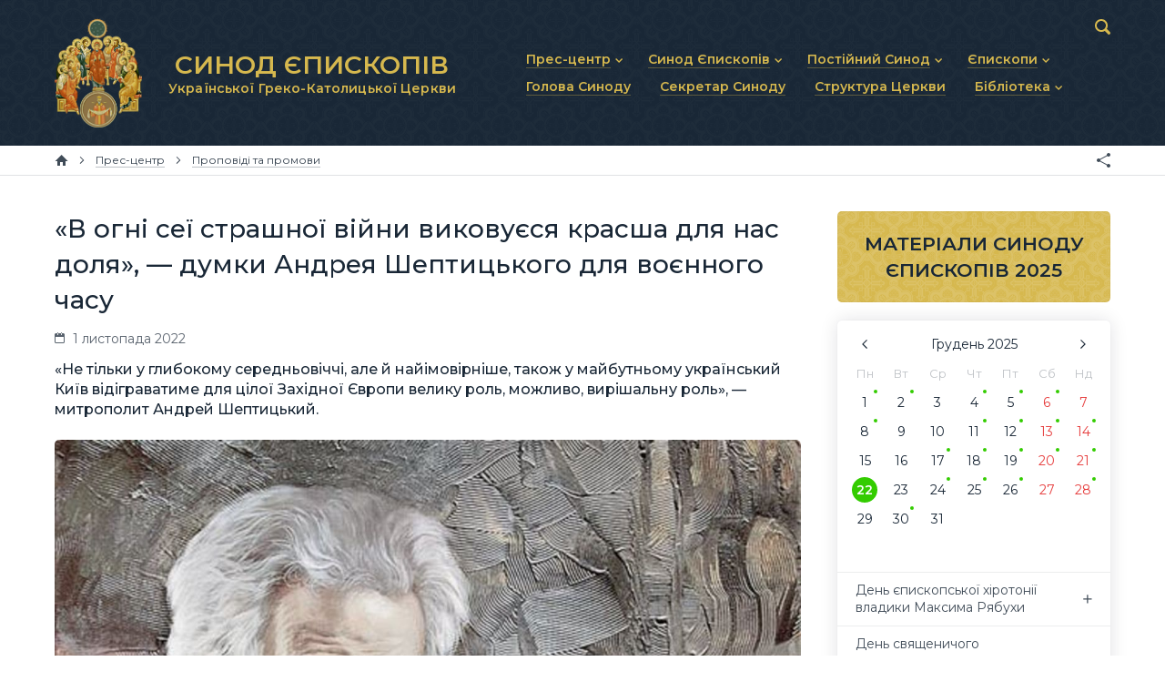

--- FILE ---
content_type: text/html; charset=utf-8
request_url: https://synod.ugcc.ua/data/v-ogni-sey-strashnoy-viyny-vykovuesya-krassha-dlya-nas-dolya-dumky-andreya-sheptytskogo-dlya-voennogo-chasu-10543/
body_size: 20047
content:
<!DOCTYPE html>

<html xmlns="http://www.w3.org/1999/xhtml" prefix="og: http://ogp.me/ns#" xml:lang="uk" lang="uk" dir="ltr">

<head>
	<meta charset="utf-8" />
	<title>«В огні сеї страшної війни виковуєся красша для нас доля», — думки Андрея Шептицького для воєнного часу | Матеріали | Синод Єпископів Української Греко-Католицької Церкви</title>
	<meta name="description" content="«Не тільки у глибокому середньовіччі, але й найімовірніше, також у майбутньому український Київ відіграватиме для цілої Західної Європи велику роль, можливо, вирішальну роль», — митрополит Андрей Шептицький." />
	<meta property="og:type" content="website" />
	<meta property="og:url" content="https://synod.ugcc.ua/data/v-ogni-sey-strashnoy-viyny-vykovuesya-krassha-dlya-nas-dolya-dumky-andreya-sheptytskogo-dlya-voennogo-chasu-10543/" />
	<meta property="og:site_name" content="Синод Єпископів Української Греко-Католицької Церкви" />
	<meta property="og:title" content="«В огні сеї страшної війни виковуєся красша для нас доля», — думки Андрея Шептицького для воєнного часу" />
	<meta property="og:description" content="«Не тільки у глибокому середньовіччі, але й найімовірніше, також у майбутньому український Київ відіграватиме для цілої Західної Європи велику роль, можливо, вирішальну роль», — митрополит Андрей Шептицький." />
	<meta property="og:image" content="https://synod.ugcc.ua/pub/images/2b60e6971053b731.jpg" />
	<meta name="viewport" content="width=device-width, initial-scale=1.0, maximum-scale=1.0, user-scalable=no" />
	<meta name="format-detection" content="telephone=no" />
	<meta name="google" content="notranslate" />
	<link rel="stylesheet" type="text/css" media="all" href="/lib/core.css?5" />
	<script src="//ajax.googleapis.com/ajax/libs/jquery/2.2.0/jquery.min.js"></script>
	<script>window.jQuery || document.write('<script src="/lib/jquery.js"><\/script>')</script>
	<script src="/lib/plugins.js?5"></script>
	<script src="/lib/core.js?5"></script>
	<script async src="https://www.googletagmanager.com/gtag/js?id=UA-74704424-2"></script>
	<script>window.dataLayer = window.dataLayer || []; function gtag(){dataLayer.push(arguments)} gtag('js', new Date()); gtag('config', 'UA-74704424-2')</script>
</head>

<body id="content-page" class="uk desktop">

<header>
	<div class="wrapper">
		<div class="logo">
			<a href="/"><img src="/lib/logo.png" alt="Синод Єпископів Української Греко-Католицької Церкви" /><b>СИНОД ЄПИСКОПІВ <small>Української Греко-Католицької Церкви</small></b></a>
		</div>
		<nav class="main-menu">
			<svg><use xlink:href="/lib/art.svg#menu" /></svg>
			<ul class="menu">
				<li class="popup"><a href="/press-center/"><b>Прес-центр</b></a><svg><use xlink:href="/lib/art.svg#drop" /></svg>
					<ul>
						<li><a href="/press-center/news/"><b>Новини та анонси</b></a></li>
						<li><a href="/press-center/interviews/"><b>Інтерв’ю та коментарі</b></a></li>
						<li><a href="/press-center/homiletics/"><b>Проповіді та промови</b></a></li>
					</ul>
				</li>
				<li class="popup"><a href="/synod-of-bishops/"><b>Синод Єпископів</b></a><svg><use xlink:href="/lib/art.svg#drop" /></svg>
					<ul>
						<li><a href="/synod-of-bishops/statute/"><b>Статут Синоду Єпископів</b></a></li>
						<li><a href="/synod-of-bishops/regulations/"><b>Регламент Синоду Єпископів</b></a></li>
						<li><a href="/synod-of-bishops/theme/"><b>Положення про Головну тему</b></a></li>
						<li><a href="/synod-of-bishops/prayer/"><b>Молитовне прикликання Св. Духа</b></a></li>
						<li><a href="/synod-of-bishops/synodal-institutions/"><b>Синодальні органи</b></a></li>
						<li><a href="/synod-of-bishops/secretariat/"><b>Секретаріат Синоду</b></a></li>
						<li><a href="/synod-of-bishops/contacts/"><b>Контактна інформація</b></a></li>
					</ul>
				</li>
				<li class="popup"><a href="/permanent-synod/"><b>Постійний Синод</b></a><svg><use xlink:href="/lib/art.svg#drop" /></svg>
					<ul>
						<li><a href="/permanent-synod/statute/"><b>Статут Постійного Синоду</b></a></li>
						<li><a href="/permanent-synod/personal/"><b>Персональний склад</b></a></li>
						<li><a href="/permanent-synod/previous-personal/"><b>Минулі склади</b></a></li>
					</ul>
				</li>
				<li class="popup"><a href="/bishops/"><b>Єпископи</b></a><svg><use xlink:href="/lib/art.svg#drop" /></svg>
					<ul>
						<li><a href="/bishops/active/"><b>Діючі єпископи</b></a></li>
						<li><a href="/bishops/emeritus/"><b>Єпископи-ємерити</b></a></li>
						<li><a href="/bishops/deceased/"><b>Усопші єпископи</b></a></li>
					</ul>
				</li>
				<li><a href="/head/"><b>Голова Синоду</b></a></li>
				<li><a href="/secretary/"><b>Секретар Синоду</b></a></li>
				<li><a href="/church-structure/"><b>Структура Церкви</b></a></li>
				<li class="popup"><a href="/library/"><b>Бібліотека</b></a><svg><use xlink:href="/lib/art.svg#drop" /></svg>
					<ul>
						<li><a href="/library/docs/"><b>Документи</b></a></li>
						<li><a href="/library/photo/"><b>Фоторепортажі</b></a></li>
						<li><a href="/library/video/"><b>Відеоматеріали</b></a></li>
						<li><a href="/library/synod/"><b>Матеріали Синодів</b></a></li>
						<li><a href="/library/canons/"><b>Партикулярне право УГКЦ</b></a></li>
					</ul>
				</li>
			</ul>
		</nav>
		<form action="/data/" method="get" class="search">
			<input type="text" name="q" value="" id="search" maxlength="64" autocomplete="off" />
			<div><svg><use xlink:href="/lib/art.svg#search" /></svg></div>
		</form>
	</div>
</header>

<nav class="breadcrumbs">
	<div class="wrapper">
		<a href="/" class="home" title="Головна сторінка"><svg><use xlink:href="/lib/art.svg#home" /></svg></a>
		<span><svg><use xlink:href="/lib/art.svg#next" /></svg></span>		<a href="/press-center/"><b>Прес-центр</b></a>
		<span><svg><use xlink:href="/lib/art.svg#next" /></svg></span>		<a href="/press-center/homiletics/"><b>Проповіді та промови</b></a>
		<div class="e-share"></div>
	</div>
</nav>

<main>
	<div class="wrapper">
		<article>
		<h1>«В огні сеї страшної війни виковуєся красша для нас доля», — думки Андрея Шептицького для воєнного часу</h1>
		<div class="data-line">
			<span class="time"><svg><use xlink:href="/lib/art.svg#calendar" /></svg>  1 листопада 2022</span>
		</div>
		<p class="data-description">«Не тільки у глибокому середньовіччі, але й найімовірніше, також у майбутньому український Київ відіграватиме для цілої Західної Європи велику роль, можливо, вирішальну роль», — митрополит Андрей Шептицький.</p>
		<img src="/pub/images/2b60e6971053b731.jpg" class="data-image" alt="«В огні сеї страшної війни виковуєся красша для нас доля», — думки Андрея Шептицького для воєнного часу" />

<p>&laquo;Я&nbsp;знайшов у&nbsp;Шептицького цю&nbsp;фразу, яка сповнила мене великою надією,&nbsp;&mdash; <a rel="nofollow" href="https://ucu.edu.ua/news/roblyachy-sebe-vsim-dlya-vsih-yak-andrej-sheptytskyj-stav-misionerom/">пише</a> Мирослав Маринович.&nbsp;&mdash; Ці&nbsp;слова були сказані тоді, коли про український Київ ще&nbsp;мови не&nbsp;було. Ще&nbsp;Україна не&nbsp;була незалежною, а&nbsp;він уже бачив, якою великою може бути її&nbsp;роль у&nbsp;світі. Дай, Боже, щоб наші уми і&nbsp;серця сповнилися цими ідеями Шептицького і&nbsp;щоб ми&nbsp;справді зробили український Київ і&nbsp;всю Україну важливою землею для всього світу<b>&raquo;</b>. Про це&nbsp;&mdash; у&nbsp;матеріалі <a href="https://risu.ua/v-ogni-seyi-strashnoyi-vijni-vikovuyesya-krassha-dlya-nas-dolya--dumki-andreya-sheptickogo-dlya-voyennogo-chasu_n133567" target="_blank">Українського католицького університету</a>.</p>
<p><ins class="img-sign-wrap" style="width: 100%;"><img alt="Митрополит Андрей Шептицький" title="«В огні сеї страшної війни виковуєся красша для нас доля», – думки Андрея Шептицького для воєнного часу - 101892" src="https://risu.ua/uploads/media_news/2022/11/63612eb32deec265015042.jpg" /><span>Митрополит Андрей Шептицький</span></ins><br /></p>
<p><b>1&nbsp;листопада минає 78&nbsp;років з&nbsp;дня смерті предстоятеля Української Греко-Католицької Церкви, митрополита Галицького та&nbsp;архиєпископа Львівського Андрея Шептицького.</b></p>
<p>Маючи духовний сан, митрополит був вмілим дипломатом, економістом, щедрим меценатом, етнархом. &laquo;Сповняючи обов&rsquo;язки любові до&nbsp;ближнього, приставав я&nbsp;з&nbsp;моїми вірними у&nbsp;справедливих національних прагненнях, роблячи себе всім для всіх, щоб їх&nbsp;спасти; обороняв я&nbsp;їх&nbsp;також перед несправедливостями&raquo;,&nbsp;&mdash; писав Шептицький.</p>
<p>Визначальними тут є&nbsp;слова <b>&laquo;роблячи себе всім для всіх, щоб їх&nbsp;спасти&raquo;</b>&nbsp;&mdash; наголошує у&nbsp;своїй книзі <a rel="nofollow" href="https://starylev.com.ua/mytropolyt-andrey-sheptyckyy-i-pryncyp-pozytyvnoyi-sumy" target="_blank">&laquo;Митрополит Андрей Шептицький і&nbsp;принцип &bdquo;позитивної суми&ldquo;&raquo;</a></p>
<p>Мирослав Маринович<i>. </i>Вони є&nbsp;парафразом відомих слів апостола Павла: &laquo;Взяти собі ці&nbsp;слова за&nbsp;взірець почесно для кожного християнського місіонера, хоч, будьмо справедливі, далеко не&nbsp;кожному вдавалося втілити їх&nbsp;у&nbsp;життя&raquo;.</p>
<p><ins class="img-sign-wrap" style="width: 907px;"><img alt="В гостях у митрополита греко-католицької церкви Андрея Шептицького (сидить по центру), Ярослав Панчишин (зліва від митрополита), Ярослава Полюга (справа від митрополита), інші невідомі, с. Підлюте, Долинського повіту Станіславівського воєводства во, 29 липня 1937 р. Особистий архів Любомира Полюги" title="«В огні сеї страшної війни виковуєся красша для нас доля», – думки Андрея Шептицького для воєнного часу - 101893" src="https://risu.ua/uploads/media_news/2022/11/63612ed7bdeda165588645.png" /><span>В гостях у митрополита греко-католицької церкви Андрея Шептицького (сидить по центру), Ярослав Панчишин (зліва від митрополита), Ярослава Полюга (справа від митрополита), інші невідомі, с. Підлюте, Долинського повіту Станіславівського воєводства во, 29 липня 1937 р. Особистий архів Любомира Полюги</span></ins></p>
<p>Митрополит Андрей Шептицкий служив своєму народові як&nbsp;духовний провідник майже пів століття. &laquo;Він жив у&nbsp;турбулентні часи,&nbsp;&mdash; пише у&nbsp;передмові до&nbsp;<a rel="nofollow" href="https://starylev.com.ua/mytropolyt-andrey-sheptyckyy-i-pryncyp-pozytyvnoyi-sumy" target="_blank">книги</a> американський бізнес-мислитель українського походження Адріан Сливоцький,&nbsp;&mdash; і&nbsp;був найбільш далекоглядним і&nbsp;непохитним моральним авторитетом своєї доби. Не&nbsp;лише для свого народу, а&nbsp;й&nbsp;для всіх народів світу&raquo;.</p>
<p>Серед іншого Андрей Шептицький був засновником Львівської богословської академії, правонаступником якої є&nbsp;Український католицький університет.</p>
<p><ins class="img-sign-wrap"><img alt="Богословська семінарія на святі Св.Духа, Львів, 1933 р. Особистий архів о. Богдана Нуда" title="«В огні сеї страшної війни виковуєся красша для нас доля», – думки Андрея Шептицького для воєнного часу - 101894" src="https://risu.ua/uploads/media_news/2022/11/63612efad70a3385984862.jpg" /><span>Богословська семінарія на святі Св.Духа, Львів, 1933 р. Особистий архів о. Богдана Нуда</span></ins><br /></p>
<p><b>До&nbsp;дня пам&rsquo;яті митрополита ми&nbsp;зібрали для вас кілька цитат, які, сподіваємося, стануть доброю нагодою ближче пізнати діяльність цього Великого Українця: &laquo;Український Народ мусить у&nbsp;тій історичній хвилині показати, що&nbsp;має досить почуття авторитету, солідарності й&nbsp;життєвої сили, щоб заслужити на&nbsp;таке становище посеред народів Європи, в&nbsp;якому міг&nbsp;би розвинути усі Богом дані сили. Карністю і&nbsp;солідарністю, совісним сповнення обов&rsquo;язку доведіть, що&nbsp;Ви&nbsp;дозріли до&nbsp;Державного Життя&raquo;</b>.</p>
<p><b>Про єдність</b></p>
<ul>
<li>Ясно, як&nbsp;на&nbsp;долоні, що&nbsp;Рідна Хата не&nbsp;повстане, якщо не&nbsp;буде українського моноліту, коли українці-самостійники не&nbsp;зможуть, обходячи всі різниці, які їх&nbsp;ділять, завести між собою якнайбільшу єдність. Тієї єдності Україні треба, а&nbsp;та&nbsp;потреба накладає на&nbsp;нас усіх обов&rsquo;язок, і&nbsp;від сповнення того обов&rsquo;язку залежить майбутнє Батьківщини.<br /><br /></li>
<li>Не&nbsp;треба Україні інших ворогів, коли самі українці українцям ворогами, що&nbsp;себе взаємно ненавидять і&nbsp;навіть не&nbsp;стидаються вже тої ненависті! [&hellip;] Як&nbsp;довго не&nbsp;буде між нами християнської єдності, так довго й&nbsp;найслабший противник буде від нас сильніший! Як&nbsp;довго у&nbsp;національних справах більше пам&rsquo;ятати будуть українці про власне індивідуальне добро, так довго загальна справа не&nbsp;буде могти успішно розвиватися. Бо&nbsp;тої загальної справи просто не&nbsp;буде, бо&nbsp;не&nbsp;буде її&nbsp;в&nbsp;свідомості і&nbsp;в&nbsp;совісті людей.<br /><br /></li>
<li>Найбільшою небезпекою є&nbsp;внутрішні роздори, взаємне поборювання й&nbsp;отаманщина, яка випливає з&nbsp;роздорів і&nbsp;вже так сильно спричинилася до&nbsp;руїни й&nbsp;упадку усіх наших надій при першій нашій пробі побудувати Українську Державу&hellip; Мусимо, однак, від усіх домагатися, щоб вони полишили раз і&nbsp;назавжди всякі партійні роздори і&nbsp;внутрішню партійну боротьбу. Хто приносить нам домашню [громадянську] війну, той шкодить народній справі навіть тоді, коли&nbsp;б мав щодо неї великі заслуги.<br /><br /></li>
<li>Є&nbsp;в&nbsp;душі українця глибока й&nbsp;сильна воля мати свою державу,&nbsp;&mdash; та, попри ту&nbsp;волю, знайдеться, може, однаково сильна і&nbsp;глибока воля, щоб та&nbsp;держава була обов&rsquo;язково такою, якою хоче її&nbsp;мати партія,&nbsp;чи кліка,&nbsp;чи група,&nbsp;чи навіть одна особа. Бо&nbsp;як&nbsp;же пояснити те&nbsp;фатальне ділення між собою, ті&nbsp;спори, роздори, сварні, ту&nbsp;партійність, яка нищить кожну національну справу?!<br /><br /></li>
<li>Кожен, кому тільки добро України лежить на&nbsp;серці, мусить уважати за&nbsp;свій обов&rsquo;язок цілою працею життя спричинятися до&nbsp;множення елементів єдності.</li>
</ul>
<p><b>Про війну</b></p>
<ul>
<li>Під час війни особливо важливо довіряти Богові. Воєнні часи приносять нам неодно терпіння і&nbsp;неодну спокусу. Йде лиш про це, щоб з&nbsp;Божою благодаттю тривати при Божому законі і&nbsp;сильно надіятися на&nbsp;Всевишнього, що&nbsp;його пресвята ласка оберне на&nbsp;наше добро всі терпіння, які нам зіслав. Досвіди принимаємо з&nbsp;Божих рук; нічого не&nbsp;діється без волі Небесного Отця, Бог, добрий Батько, змилосердиться над нами, простить наші гріхи і&nbsp;дасть діждатися благословенного часу миру.<br /><br /></li>
<li>Заховуйте супокій. В&nbsp;Божих руках наша доля; без Божої волі і&nbsp;волос з&nbsp;голови не&nbsp;спаде. В&nbsp;Бозі наша надія і&nbsp;сила. В&nbsp;огні сеї страшної війни виковуєся красша для нас доля.<br /><br /></li>
<li>Ви, що&nbsp;у&nbsp;бою щодня наражені на&nbsp;смерть, пам&rsquo;ятайте заховувати серце, чисте від гріха, будьте все готові ставати перед Божим Престолом і&nbsp;здавати справу з&nbsp;цілого життя. Хоробро сповніть обов&rsquo;язки! Побіда певна, а&nbsp;справа свята!</li>
</ul>
<p><ins class="img-sign-wrap"><img alt="Андрей Шептицький у Словітському монастирі, 1930-ті рр. Особистий архів Назара Демського" title="«В огні сеї страшної війни виковуєся красша для нас доля», – думки Андрея Шептицького для воєнного часу - 101895" src="https://risu.ua/uploads/media_news/2022/11/63612f23c1d5c295864833.jpg" /><span>Андрей Шептицький у Словітському монастирі, 1930-ті рр. Особистий архів Назара Демського</span></ins><br /></p>
<p><b>Про молитву</b></p>
<ul>
<li>Спільна молитва, мої милі браття, має більшу силу, ніж молитва кожного зокрема. Не&nbsp;лише тому, що&nbsp;тут один за&nbsp;одного молиться, один одному випрошує ласки з&nbsp;неба, а&nbsp;ще&nbsp;й&nbsp;тому, що&nbsp;Ісус Христос обіцяв особливішим способом бути з&nbsp;тими, хто об&rsquo;єднується в&nbsp;Його імені.<br /><br /></li>
<li>А&nbsp;коли молимося про мир для людства,&nbsp;то о&nbsp;скількись більш треба нам молитися про мир серед нашого народу, про мир внутрішній, про заперестання ненависти, роздорів, ворожнечі й&nbsp;&mdash; зі&nbsp;сльозами це&nbsp;говорю&nbsp;&mdash; кровопролиття&hellip; Світ гине з&nbsp;браку любові, гине з&nbsp;людської ненависти! Не&nbsp;переставаймо&nbsp;ж благати Всевишнього про обильні теплі дощі Його святої благодаті з&nbsp;неба.</li>
</ul>
<p><ins class="img-sign-wrap"><img alt="Візит Андрея Шептицького на Знесіння, Львів, 1930-ті рр. Особистий архів Наталії Лакіш" title="«В огні сеї страшної війни виковуєся красша для нас доля», – думки Андрея Шептицького для воєнного часу - 101898" src="https://risu.ua/uploads/media_news/2022/11/636130351ef6e510475282.jpg" /><span>Візит Андрея Шептицького на Знесіння, Львів, 1930-ті рр. Особистий архів Наталії Лакіш</span></ins><br /></p>
<p><b>Про любов до&nbsp;Батьківщини</b></p>
<ul>
<li>Любіть всі своє, свого тримайтеся і&nbsp;про своє дбайте, але стережіться ненависті, бо&nbsp;ненависть це&nbsp;почуття нехристиянське. Стережіться і&nbsp;між собою ненависті й&nbsp;роздору, надмірної партійності; об&rsquo;єднуймо свої сили, бо&nbsp;сили розділені завжди є&nbsp;слабкими.<br /><br /></li>
<li>Після любові до&nbsp;Бога й&nbsp;родини повинна бути любов до&nbsp;свого українського народу й&nbsp;Батьківщини. Зі&nbsp;своїм народом та&nbsp;Батьківщиною ти&nbsp;зв&rsquo;язаний не&nbsp;тільки спільною вірою, що&nbsp;її&nbsp;вважаємо найбільшим добром, і&nbsp;святим обрядом, яким дорожимо,&nbsp;&mdash; але ще&nbsp;і&nbsp;спільною мовою та&nbsp;звичаями. І&nbsp;тією землицею святою, на&nbsp;якій разом проживаємо&hellip; І&nbsp;цілою віковою минувшиною, і&nbsp;спільною українською кров&rsquo;ю, і&nbsp;спільним добром, і&nbsp;спільною майбутністю&hellip; І&nbsp;спільним бажанням та&nbsp;потребами, і&nbsp;спільними терпіннями і&nbsp;злиднями.<br /><br /></li>
<li>Більшу послугу робить чоловікові й&nbsp;народові той, хто вчить його виправляти свої помилки, ніж той, хто вчить його гордитись і&nbsp;тішитися славою&nbsp;чи величчю минулих поколінь.</li>
</ul>
<p><b>Про спільне благо</b></p>
<ul>
<li>Вся мудрість життя полягає в&nbsp;тому одному, щоб любити те, що&nbsp;направду є&nbsp;добром. І&nbsp;хто зумів&nbsp;би так любити лише справжнє добро, той був&nbsp;би наймудрішим і&nbsp;святим чоловіком. А&nbsp;тим справжнім добром є&nbsp;те&nbsp;все, що&nbsp;веде до&nbsp;Бога! А&nbsp;найбільшим, найдосконалішим і&nbsp;безоглядним добром є&nbsp;сам Господь Бог. Така людина, що&nbsp;шукала&nbsp;б тільки справжнього добра, любила&nbsp;б Бога понад усе. Бо&nbsp;Бог є&nbsp;добром понад усе.<br /><br /></li>
<li>Спільне добро чинить із&nbsp;людей одне тіло, а&nbsp;якраз те&nbsp;спільне добро є&nbsp;основою всякої любови. Почуття й&nbsp;свідомість цього спільного добра, яке лучить людей, веде людину до&nbsp;зрозуміння, що&nbsp;загальне добро&nbsp;&mdash;&nbsp;то її&nbsp;власне добро, а&nbsp;ближні її&nbsp;&mdash;&nbsp;то наче вона сама! І&nbsp;тому тією самою любов&rsquo;ю, якою людина сама себе любить, мусить вона любити й&nbsp;ціле людство.</li>
</ul>
<p><b>Про справедливий мир</b></p>
<ul>
<li>Бо&nbsp;ж це&nbsp;не&nbsp;мир, коли хтось проти своєї волі мусить із&nbsp;кимось іншим на&nbsp;щось погоджуватися.<br /><br /></li>
<li>Бо&nbsp;кожний розуміє, що&nbsp;мир, який не&nbsp;рахувався&nbsp;б із&nbsp;потреби народів і&nbsp;при якому народи вважали&nbsp;б себе скривдженими і&nbsp;ними&nbsp;б у&nbsp;дійсності були, не&nbsp;був&nbsp;би ніяким миром. А&nbsp;радше причиною нових чимраз гідних ускладнень і&nbsp;взаємних ненавистей, які мусили&nbsp;б довести до&nbsp;нових воєн.</li>
</ul>
<ins class="img-sign-wrap"><img alt="Ярослава Полюга дарує квіти митрополиту Андрею Шептицькому, с. Підлюте, Долинського повіту Станіславівського воєводства, 29 липня 1937 р. Особистий архів Любомира Полюги" title="«В огні сеї страшної війни виковуєся красша для нас доля», – думки Андрея Шептицького для воєнного часу - 101897" src="https://risu.ua/uploads/media_news/2022/11/63612f971c9ee519767203.png" /><span>Ярослава Полюга дарує квіти митрополиту Андрею Шептицькому, с. Підлюте, Долинського повіту Станіславівського воєводства, 29 липня 1937 р. Особистий архів Любомира Полюги</span></ins>
<p><b>Заклик до&nbsp;майбутніх поколінь</b></p>
<ul>
<li>Нехай будучі покоління візьмуть в&nbsp;свої руки торгівлю і&nbsp;промисел, бо&nbsp;слабкою завжди є&nbsp;суспільність, що&nbsp;свого промислу не&nbsp;має; убогою суспільність, в&nbsp;котрій торгують чужинці. Лиш та&nbsp;суспільність багата і&nbsp;сильна, в&nbsp;котрій всі, або майже всі, відповідно до&nbsp;свого положення, суть заможні.<br /><br /></li>
<li>Шукаєте сили економічної без моральності, без Закону Божого. Неможливим є&nbsp;економічне буття без моральності, бо&nbsp;неможливим є&nbsp;без суспільного ладу, а&nbsp;ладу суспільного нема, де&nbsp;немає рівноваги прав і&nbsp;обов&rsquo;язків. А&nbsp;цієї рівноваги нема, де&nbsp;немає етики&hellip; Так само неможливим є&nbsp;економічне буття, оперте на&nbsp;етиці, яку розуміють як&nbsp;приватну справу кожного зосібна&hellip; Моральність потрібна для дотримання суспільного ладу&hellip; мусить бути Законом Божим.<br /><br /></li>
<li>Землиці, не&nbsp;випускайте її&nbsp;зі&nbsp;своїх рук. Стережіться лінивства; в&nbsp;усіх станах лінивство є&nbsp;заразою, є&nbsp;марнуванням свого добра. Бо&nbsp;час до&nbsp;праці є&nbsp;також даром Божим і&nbsp;даром цінним; працею можна змінити його на&nbsp;маєток, а&nbsp;дармованнєм і&nbsp;лінивством&nbsp;&mdash; на&nbsp;власну шкоду&hellip; Лучіться разом, заводіть по&nbsp;ваших селах крамниці христіянські, шпихлірі громадські і&nbsp;всякі інші пожиточні установи.<br /><br /></li>
<li>Працю для майбутнього вважаю справою у&nbsp;сто разів важливішою, ніж усе, що&nbsp;можна зробити для теперішньої хвилини. Маємо тепер закласти у&nbsp;християнські організації нашого народу ті&nbsp;цеглинки, на&nbsp;яких послідовники наші будуть будувати.<br /><br /></li>
<li><b>Не&nbsp;мають чого боятися ті, що&nbsp;ждуть певної світлої побіди!</b></li>
</ul>
<ins class="img-sign-wrap"><img alt="Зустріч з митр. Андреєм Шептицьким (сидить посеред дітей) на площі “Сокола-Батька”, Львів, 1935 р. У першому ряді знизу зліва направо: друга Іванка Олійовська (їсть траву), Інцьо Кусик (Куцик), Люба Вертипорох, шоста Стефанія Вертипорох (у вінку, в дівоцтві Гасова), за нею третя Марія Олійовська. Особистий архів Марії Олійовської" title="«В огні сеї страшної війни виковуєся красша для нас доля», – думки Андрея Шептицького для воєнного часу - 101896" src="https://risu.ua/uploads/media_news/2022/11/63612f6743599246898491.png" /><span>Зустріч з митр. Андреєм Шептицьким (сидить посеред дітей) на площі “Сокола-Батька”, Львів, 1935 р. У першому ряді знизу зліва направо: друга Іванка Олійовська (їсть траву), Інцьо Кусик (Куцик), Люба Вертипорох, шоста Стефанія Вертипорох (у вінку, в дівоцтві Гасова), за нею третя Марія Олійовська. Особистий архів Марії Олійовської</span></ins>
<div class="e-contacts">

<p><b>Для матеріалу використано цитати:</b></p>

<ul>
<li>з&nbsp;книги Мирослава Мариновича <a rel="nofollow" href="https://starylev.com.ua/mytropolyt-andrey-sheptyckyy-i-pryncyp-pozytyvnoyi-sumy" target="_blank">&laquo;Митрополит Андрей Шептицький і&nbsp;принцип &bdquo;позитивної суми&ldquo;&raquo;</a></li>
<li>зі&nbsp;<a rel="nofollow" href="https://zbruc.eu/node/100791" target="_blank">статті</a> &laquo;Андрей Шептицький: християнські розв&rsquo;язки одвічних проблем&raquo;, Збруч.</li>
</ul>

<p>Також рекомендуємо подивитися <a rel="nofollow" href="https://youtube.com/playlist?list=PL4_UtvFDC_3l2__if5xfJrVpLcwTg-u5i" target="_blank">10&nbsp;коротких відео</a> проректора УКУ Мирослава Мариновича про думки та&nbsp;засади митрополита щодо економіки, патріотизму, лідерства та&nbsp;влади, які були записані у&nbsp;межах проєкту &laquo;Бієнале Шептицький&raquo;.</p>
</div><address><iframe class="e-video" src="https://www.youtube.com/embed/llmTgqLdDAg?rel=0&amp;showinfo=0" width="640" height="360" frameborder="0" allowfullscreen=""></iframe></address><address>Пресслужба Секретаріату Синоду Єпископів УГКЦ</address>
		<div class="tags"><svg><use xlink:href="/lib/art.svg#tags" /></svg><a href="/data/tag/%D0%9C%D0%B8%D1%82%D1%80%D0%BE%D0%BF%D0%BE%D0%BB%D0%B8%D1%82%20%D0%90%D0%BD%D0%B4%D1%80%D0%B5%D0%B9%20%D0%A8%D0%B5%D0%BF%D1%82%D0%B8%D1%86%D1%8C%D0%BA%D0%B8%D0%B9/">Митрополит Андрей Шептицький</a>, <a href="/data/tag/%D0%96%D0%B8%D1%82%D1%82%D1%94%D0%BF%D0%B8%D1%81/">Життєпис</a>, <a href="/data/tag/%D0%92%D1%96%D0%B9%D0%BD%D0%B0/">Війна</a>, <a href="/data/tag/%D0%A3%D0%BA%D1%80%D0%B0%D1%97%D0%BD%D1%81%D1%8C%D0%BA%D0%B0%20%D0%B4%D0%B5%D1%80%D0%B6%D0%B0%D0%B2%D0%B0/">Українська держава</a>, <a href="/data/tag/%D0%94%D1%83%D1%85%D0%BE%D0%B2%D0%BD%D1%96%D1%81%D1%82%D1%8C/">Духовність</a>, <a href="/data/tag/%D0%A0%D1%96%D1%87%D0%BD%D0%B8%D1%86%D1%8F/">Річниця</a></div>



		<h2 class="e-no-print">Дивіться також</h2>
		<div class="related related-materials">
<div class="item">
	<div>
		<div>
			<a href="/data/glava-ugkts-u-201-y-tyzhden-viyny-i-my-tsymy-dnyamy-ne-sydimo-sklavshy-ruky-prysluhayuchys-do-sertsebyttya-svitu-y-ruhu-kosmichnyh-syl-18649/"><img src="/pub/images/5e8d6882ef5d34a0.jpg" alt="Глава УГКЦ у 201-й тиждень війни: І ми цими днями не сидімо склавши руки, прислухаючись до серцебиття світу й руху космічних сил" /></a>
			<a href="/data/glava-ugkts-u-201-y-tyzhden-viyny-i-my-tsymy-dnyamy-ne-sydimo-sklavshy-ruky-prysluhayuchys-do-sertsebyttya-svitu-y-ruhu-kosmichnyh-syl-18649/">Глава УГКЦ у 201-й тиждень війни: І ми цими днями не сидімо склавши руки, прислухаючись до серцебиття світу й руху космічних сил</a><br /><small>22 грудня</small>
		</div>
	</div>
</div><div class="item">
	<div>
		<div>
			<a href="/data/mytropolyt-igor-voznyak-vid-avraama-do-hrysta-shlyah-viry-doviry-ta-bozhoy-virnosti-18643/"><img src="/pub/images/c96efd2f85cb26b0.jpg" alt="Митрополит Ігор Возьняк: «Від Авраама до Христа — шлях віри, довіри та Божої вірності»" /></a>
			<a href="/data/mytropolyt-igor-voznyak-vid-avraama-do-hrysta-shlyah-viry-doviry-ta-bozhoy-virnosti-18643/">Митрополит Ігор Возьняк: «Від Авраама до Христа — шлях віри, довіри та Божої вірності»</a><br /><small>22 грудня</small>
		</div>
	</div>
</div><div class="item">
	<div>
		<div>
			<a href="/data/mytropolyt-volodymyr-viytyshyn-osvyatyv-chergovu-karetu-shvydkoy-dopomogy-dlya-zsu-vid-virnyh-milanskogo-dekanatu-18642/"><img src="/pub/images/2a9756ec7228ca40.jpg" alt="Митрополит Володимир Війтишин освятив чергову карету швидкої допомоги для ЗСУ від вірних Міланського деканату" /></a>
			<a href="/data/mytropolyt-volodymyr-viytyshyn-osvyatyv-chergovu-karetu-shvydkoy-dopomogy-dlya-zsu-vid-virnyh-milanskogo-dekanatu-18642/">Митрополит Володимир Війтишин освятив чергову карету швидкої допомоги для ЗСУ від вірних Міланського деканату</a><br /><small>22 грудня</small>
		</div>
	</div>
</div><div class="item">
	<div>
		<div>
			<a href="/data/shchob-vsi-dity-mogly-zhyty-v-myri-papa-prosyt-pro-molytvu-18638/"><img src="/pub/images/368eb1c55aa94ef0.jpg" alt="Щоб всі діти могли жити в мирі: Папа просить про молитву" /></a>
			<a href="/data/shchob-vsi-dity-mogly-zhyty-v-myri-papa-prosyt-pro-molytvu-18638/">Щоб всі діти могли жити в мирі: Папа просить про молитву</a><br /><small>22 грудня</small>
		</div>
	</div>
</div><div class="get-more e-btn light" data-all="11237 2810" data-category="materials" data-query="Митрополит Андрей Шептицький, Життєпис, Війна, Українська держава, Духовність, Річниця" data-limit="4" data-sort="" data-template="related_materials" data-current="10543" data-page="2" data-search="0">Дивитися ще</div>		</div>
		</article>
	</div>
	<aside>

		<div class="banners">
			<a href="/library/synod/2025/" class="materials"><b>МАТЕРІАЛИ СИНОДУ ЄПИСКОПІВ 2025</b></a>
		</div>
		<div class="calendar">
			<div id="calendar"></div>
			<div id="calendar-content"></div>
		</div>

<div class="bishop-words"><h3>Слово архиєрея</h3><div><h4>Різдво Господа і Спаса нашого Ісуса Христа<span>25.12.2025</span></h4><div><p><a href="/data/rizdvyane-poslannya-blazhennishogo-svyatoslava-2183/">Різдвяне послання Блаженнішого Святослава</a></p><p><a href="/data/vladyka-vasyliy-tuchapets-u-rizdvyanomu-poslanni-tsya-podiya-zminyla-uves-svit-i-zapochatkuvala-eru-spasinnya-lyudyny-2212/">Владика Василій Тучапець у різдвяному посланні: «Ця подія змінила увесь світ і започаткувала еру спасіння людини»</a></p><p><a href="/data/vladyka-myhaylo-bubniy-zaklykayu-zmistom-svogo-zhyttya-zrobyty-lyubov-a-metoyu-spasinnya-vlasnoy-dushi-2217/">Владика Михайло Бубній: «Закликаю змістом свого життя зробити любов, а метою — спасіння власної душі»</a></p><p class="hide"><a href="/data/rizdvo-hrystove-tse-podorozh-iz-vygnannya-do-boga-z-nashoy-samodostatnosti-do-shukannya-spasytelya-z-kintsiv-svitu-do-vyfleemu-vladyka-ivan-kulyk-u-svoemu-pershomu-rizdvyanomu-poslanni-2192/">«Різдво Христове — це подорож із вигнання до Бога, з нашої самодостатності до шукання Спасителя, з кінців світу до Вифлеєму», — владика Іван Кулик у своєму першому Різдвяному посланні</a></p><p class="more"><svg><use xlink:href="/lib/art.svg#calendar-plus"></use></svg></p><p class="hide"><a href="/data/vladyka-yosafat-moshchych-vichnyy-i-skladnyy-do-rozuminnya-bog-stae-vodnochas-prostym-i-ubogym-2208/">Владика Йосафат Мощич: «Вічний і складний до розуміння Бог стає водночас простим і убогим»</a></p><p class="hide"><a href="/data/myloserdya-bozhe-do-nas-bezmezhne-hoch-my-do-kintsya-ne-rozumiemo-tsogo-vladyka-stepan-menok-u-rizdvyanomu-poslanni-2216/">«Милосердя Боже до нас безмежне, хоч ми до кінця не розуміємо цього», — владика Степан Меньок у різдвяному посланні</a></p><p class="hide"><a href="/data/vladyka-dmytro-grygorak-u-rizdvyanomu-poslanni-gospod-pidkreslyv-unikalnu-nezaminnist-rodyny-dlya-isnuvannya-lyudskogo-rodu-2236/">Владика Дмитро Григорак у Різдвяному посланні: «Господь підкреслив унікальну незамінність родини для існування людського роду»</a></p><p class="hide"><a href="/data/vladyka-taras-senkiv-vruchimo-pokirno-ta-z-doviroyu-sogodennya-ta-maybutne-svoe-ta-nashogo-ukraynskogo-narodu-v-ruky-vyfleemskogo-dytyatka-2190/">Владика Тарас Сеньків: «Вручімо покірно та з довірою сьогодення та майбутнє своє та нашого українського народу в руки Вифлеємського Дитятка»</a></p><p class="hide"><a href="/data/vid-boga-ottsya-my-otrymaly-beztsinnyy-dar-bozhogo-syna-yakyy-malenkym-nemovlyam-lezhyt-u-yaslah-mytropolyt-volodymyr-viytyshyn-2210/">«Від Бога Отця ми отримали безцінний дар — Божого Сина, Який маленьким немовлям лежить у яслах», — митрополит Володимир Війтишин</a></p><p class="hide"><a href="/data/mytropolyt-igor-voznyak-na-rizdvo-hrystove-gospod-bazhae-rozblokuvaty-v-kozhniy-lyudyni-strah-vchynyty-yy-vilnoyu-zdibnoyu-buty-lyudynoyu-chynyty-volyu-boga-2207/">Митрополит Ігор Возьняк на Різдво Христове: «Господь бажає розблокувати в кожній людині страх, вчинити її вільною, здібною бути людиною, чинити волю Бога»</a></p><p class="hide"><a href="/data/bazhaemo-dosvidchuvaty-radist-zustrichi-novonarodzhenogo-hrysta-spasytelya-v-osobi-inshoy-lyudyny-golovno-tiey-yaka-stukae-do-dverey-nashyh-domiv-ta-do-nashyh-serdets-vladyky-ugkts-u-polshchi-2205/">«Бажаємо досвідчувати радість зустрічі Новонародженого Христа Спасителя в особі іншої людини, головно тієї, яка стукає до дверей наших домів та до наших сердець», — владики УГКЦ у Польщі</a></p><p class="hide"><a href="/data/mytropolyt-vasyl-semenyuk-my-mozhemo-buty-znakom-togo-shcho-bog-e-z-namy-2189/">Митрополит Василь Семенюк: «Ми можемо бути знаком того, що Бог є з нами»</a></p><p class="hide"><a href="/data/novonarodzhenyy-isus-prodovzhue-proyavlyatysya-u-strazhdayuchyh-dityah-viyny-vladyka-vasyl-ivasyuk-u-pryvitanni-na-rizdvo-2179/">«Новонароджений Ісус продовжує проявлятися у страждаючих дітях війни…» — владика Василь Івасюк у привітанні на Різдво</a></p><p class="hide"><a href="/data/dytyatko-hrystos-zvishchae-nam-shcho-bog-e-dobrym-ottsem-a-my-vsi-e-bratamy-y-sestramy-vladyka-yaroslav-pryriz-u-rizdvyanomu-poslanni-2178/">«Дитятко Христос звіщає нам, що Бог є добрим Отцем, а ми всі є братами й сестрами», — владика Ярослав Приріз у різдвяному посланні</a></p><p class="hide"><a href="/data/vladyka-glib-lonchyna-yak-prochytaty-ikonu-rozhdestva-hrystovogo-2195/">Владика Гліб Лончина: Як прочитати ікону Рождества Христового?</a></p><p class="hide"><a href="/data/bazhaemo-vam-shchob-vy-sami-buly-zirkoyu-lyubovi-dobroty-i-nadiy-vladyka-dionisiy-lyahovych-u-rizdvyanomu-pryvitanni-2164/">«Бажаємо вам, щоб ви самі були зіркою любові, доброти, і надії», — владика Діонісій Ляхович у різдвяному привітанні</a></p><p class="hide"><a href="/data/epyskopy-ugkts-v-kanadi-z-nagody-rizdva-hrystovogo-zneviru-i-vidchay-mozhna-podolaty-nabagato-legshe-koly-my-usvidomlyuemo-prysutnist-boga-2155/">Єпископи УГКЦ в Канаді з нагоди Різдва Христового: «Зневіру і відчай можна подолати набагато легше, коли ми усвідомлюємо присутність Бога»</a></p><p class="hide"><a href="/data/vladyky-ugkts-u-ssha-v-rizdvyanomu-poslanni-rozdumuymo-nad-taynstvom-boga-yakyy-stav-odnym-iz-nas-i-podilimosya-z-inshymy-tym-shcho-my-bachymo-i-chuemo-2139/">Владики УГКЦ у США в Різдвяному посланні: «Роздумуймо над Таїнством Бога, який став одним із нас, і поділімося з іншими тим, що ми бачимо і чуємо»</a></p><p class="hide"><a href="/data/vladyka-petro-stasyuk-u-rizdvyanomu-poslanni-vtecha-mariy-ta-yosyfa-v-egypet-arhetyp-usih-migrantiv-2140/">Владика Петро Стасюк у Різдвяному посланні: втеча Марії та Йосифа в Єгипет — архетип усіх мігрантів</a></p><p class="hide"><a href="/data/rizdvyane-poslannya-ottsya-i-glavy-ugkts-blazhennishogo-svyatoslava-4789/">Різдвяне послання Отця і Глави УГКЦ Блаженнішого Святослава</a></p><p class="hide"><a href="/data/mytropolyt-igor-voznyak-budmo-vdyachni-bogovi-za-yogo-bazhannya-tsaryuvaty-u-lyudskyh-dushah-4913/">Митрополит Ігор Возьняк: «Будьмо вдячні Богові за Його бажання царювати у людських душах!»</a></p><p class="hide"><a href="/data/taemnytsya-spravzhnogo-shchastya-buty-potribnym-komus-mytropolyt-volodymyr-viytyshyn-4922/">«Таємниця справжнього щастя — бути потрібним комусь», — митрополит Володимир Війтишин</a></p><p class="hide"><a href="/data/vladyka-vasyliy-semenyuk-nehay-gospod-stane-po-spravzhnomu-blyzkym-nam-tsiey-rizdvyanoy-nochi-4911/">Владика Василій Семенюк: «Нехай Господь стане по-справжньому близьким нам цієї різдвяної ночі»</a></p><p class="hide"><a href="/data/v-rizdvi-gospod-ridnytsya-z-kozhnym-z-nas-vladyka-myhayl-koltun-4927/">«В Різдві Господь рідниться з кожним з нас», — владика Михаїл Колтун</a></p><p class="hide"><a href="/data/svyatkuyte-rizdvo-hrysta-buduchy-hrystom-dlya-inshyh-epyskopy-ugkts-v-kanadi-na-rizdvo-hrystove-4802/">«Святкуйте Різдво Христа, будучи Христом для інших!» — єпископи УГКЦ в Канаді на Різдво Христове</a></p><p class="hide"><a href="/data/rizdvyane-poslannya-ierarhiv-ugkts-u-spoluchenyh-shtatah-ameryky-4788/">Різдвяне послання ієрархів УГКЦ у Сполучених Штатах Америки</a></p><p class="hide"><a href="/data/vladyka-yaroslav-pryriz-u-poslanni-na-rizdvo-u-temryavi-rizdvyanoy-nochi-narodzhuetsya-svitlo-zhyttya-4905/">Владика Ярослав Приріз у посланні на Різдво: «У темряві різдвяної ночі народжується світло Життя»</a></p><p class="hide"><a href="/data/poglyanmo-yak-vsemogutniy-bog-yavlyaetsya-v-bezzahysniy-dytyni-ierarhy-ugkts-v-zahidniy-evropi-4863/">«Погляньмо, як всемогутній Бог являється в беззахисній дитині», — ієрархи УГКЦ в Західній Європі</a></p><p class="hide"><a href="/data/use-dobre-yake-my-vchynyly-naymenshomu-iz-hrystovyh-sester-chy-brativ-bude-velychannyam-pryhodu-bozhogo-syna-vladyka-glib-lonchyna-4824/">«Усе добре, яке ми вчинили найменшому із Христових сестер чи братів, буде величанням приходу Божого Сина», — владика Гліб Лончина</a></p><p class="hide"><a href="/data/vladyka-taras-senkiv-pro-nepravylne-svyatkuvannya-rizdva-skilky-uvagy-otrymue-vid-nas-isus-v-period-rizdva-4967/">Владика Тарас Сеньків про неправильне святкування Різдва: «Скільки уваги отримує від нас Ісус в період Різдва?»</a></p><p class="hide"><a href="/data/vladyka-dmytro-grygorak-svyato-rizdva-prynosyt-nam-tyhu-radist-v-sertsyah-i-vpevnenist-shcho-bog-e-z-namy-4912/">Владика Дмитро Григорак: «Свято Різдва приносить нам тиху радість в серцях і впевненість, що Бог є з нами»</a></p><p class="hide"><a href="/data/vladyka-stepan-menok-u-rizdvyanomu-poslanni-lyubov-bozha-ne-umalylasya-do-nas-4897/">Владика Степан Меньок у Різдвяному посланні: «Любов Божа не умалилася до нас»</a></p><p class="hide"><a href="/data/napravdu-rizdvo-hrystove-dyvnaya-novyna-tozh-spishimo-yogo-podyvlyaty-vladyka-ivan-kulyk-4945/">«Направду Різдво Христове — «дивная новина». Тож спішімо його подивляти…» — владика Іван Кулик</a></p><p class="hide"><a href="/data/svyatkuyuchy-rizdvo-hrystove-my-dyakuemo-bogovi-za-yogo-mylist-i-blagodat-vladyka-vasyl-tuchapets-4933/">«Святкуючи Різдво Христове, ми дякуємо Богові за Його милість і благодать», — владика Василь Тучапець</a></p><p class="hide"><a href="/data/u-sviti-zyavyvsya-bog-dlya-nas-bog-yakyy-e-nashym-spasytelem-vladyka-taras-senkiv-u-rizdvyanomu-pryvitanni-4904/">«У світі з’явився «Бог для нас», Бог, який є нашим Спасителем», — владика Тарас Сеньків у Різдвяному привітанні</a></p><p class="hide"><a href="/data/pamyataymo-shcho-tse-velyke-svitlo-zvetsya-emmanuyl-z-namy-bog-vladyka-myhaylo-bubniy-u-rizdvyanomu-poslanni-4935/">«Пам&apos;ятаймо, що це велике Світло зветься Еммануїл — з нами Бог», — владика Михайло Бубній у Різдвяному посланні</a></p><p class="hide"><a href="/data/vladyka-yosafat-moshchych-spishimo-y-my-pryynyaty-tse-dytya-do-nashoy-domashnoy-tserkvy-simy-vkladayuchy-v-yogo-ruky-tsile-nashe-zhyttya-4928/">Владика Йосафат Мощич: «Спішімо й ми прийняти це Дитя до нашої домашньої церкви — сім’ї, вкладаючи в Його руки ціле наше життя»</a></p><p class="hide"><a href="/data/vladyka-mykolay-bychok-u-rizdvyanomu-poslanni-sogodni-bozhe-dytya-govoryt-do-vsih-nas-ne-biysya-7647/">Владика Миколай Бичок у Різдвяному посланні: Сьогодні Боже Дитя говорить до всіх нас: «Не бійся!»</a></p><p class="hide"><a href="/data/nashe-sogodni-duzhe-potrebue-bozhogo-spasinnya-rizdvyane-pryvitannya-vladyk-ugkts-u-zahidniy-evropi-7491/">«Наше «сьогодні» дуже потребує Божого спасіння»: Різдвяне привітання владик УГКЦ у Західній Європі</a></p><p class="hide"><a href="/data/lynmo-sertsem-dumkamy-ta-molytvoyu-do-bidnoy-vyfleemskoy-staenky-rizdvyane-poslannya-vladyk-ugkts-u-ssha-7624/">«Линьмо серцем, думками та молитвою до бідної Вифлеємської стаєнки»: Різдвяне послання владик УГКЦ у США</a></p><p class="hide"><a href="/data/isus-rozhdaetsya-v-yaslah-smyrennogo-sertsya-napovnenogo-lyubovyu-rizdvyane-poslannya-vladyk-ugkts-u-kanadi-7633/">«Ісус рождається в яслах смиренного серця, наповненого любов’ю»: Різдвяне послання владик УГКЦ у Канаді</a></p><p class="hide"><a href="/data/bog-posylae-svogo-duha-u-nashi-sertsya-vladyka-dionisiy-lyahovych-u-rizdvyaniy-propovidi-pid-chas-pershogo-svyatkuvannya-rizdva-25-grudnya-7672/">«Бог посилає свого Духа у наші серця!» Владика Діонісій Ляхович у різдвяній проповіді під час першого святкування Різдва 25 грудня</a></p><p class="hide"><a href="/data/u-vertepi-bog-viddaetsya-tsilkovyto-lyudyam-rizdvyane-poslannya-vladyky-tarasa-senkiva-7675/">«У вертепі Бог віддається цілковито людям»: Різдвяне послання владики Тараса Сеньківа</a></p><p class="hide"><a href="/data/rizdvo-peremagae-nasylstvo-ta-nespravedlyvist-rizdvyane-poslannya-vladyky-vasyliya-ivasyuka-7676/">«Різдво перемагає насильство та несправедливість»: Різдвяне послання владики Василія Івасюка</a></p><p class="hide"><a href="/data/rizdvyane-poslannya-urbi-et-orbi-2021-papy-frantsyska-7663/">Різдвяне послання «Urbi et Orbi» 2021 Папи Франциска</a></p><p class="hide"><a href="/data/sogodni-stoymo-pered-bozhym-oblychchyam-spovnyuyuchys-yogo-myrom-rizdvyane-poslannya-vladyky-igorya-voznyaka-7689/">«Сьогодні стоїмо перед Божим обличчям, сповнюючись Його миром»: Різдвяне послання владики Ігоря Возьняка</a></p><p class="hide"><a href="/data/bilya-yasel-e-takozh-mistse-dlya-kozhnogo-iz-nas-rizdvyane-poslannya-vladyky-vasyliya-semenyuka-7690/">«Біля ясел є також місце для кожного із нас»: Різдвяне послання владики Василія Семенюка</a></p><p class="hide"><a href="/data/lyubov-ne-chekae-a-pershoyu-vyhodyt-nazustrich-rizdvyane-poslannya-vladyky-dymytriya-grygoraka-7695/">«Любов не чекає, а першою виходить назустріч»: Різдвяне послання владики Димитрія Григорака</a></p><p class="hide"><a href="/data/spasytel-kolys-narodyvsya-u-vyfleemi-dlya-togo-shchob-zgodom-narodytys-u-zhytti-kozhnoy-lyudyny-rizdvyane-poslannya-vladyky-yaroslava-pryriza-7728/">«Спаситель колись народився у Вифлеємі для того, щоб згодом народитись у житті кожної людини»: Різдвяне послання владики Ярослава Приріза</a></p><p class="hide"><a href="/data/sogodni-bozhe-dytya-govoryt-do-vsih-nas-ne-biysya-rizdvyane-poslannya-vladyky-mykolaya-bychka-7739/">«Сьогодні Боже Дитя говорить до всіх нас: «Не бійся!»: Різдвяне послання владики Миколая Бичка</a></p><p class="hide"><a href="/data/bozhe-zmyluvannya-zyavylosya-na-zemli-rizdvyane-poslannya-vladyky-stepana-menka-7746/">«Боже змилування з’явилося на землі!» Різдвяне послання владики Степана Менька</a></p><p class="hide"><a href="/data/my-maemo-staty-uchasnykamy-chuda-rizdvyane-poslannya-vladyky-myhayla-koltuna-7760/">«Ми маємо стати учасниками чуда»: Різдвяне послання владики Михаїла Колтуна</a></p><p class="hide"><a href="/data/rizdvyanyy-chas-e-garnoyu-nagodoyu-podyakuvaty-bogovi-za-nashi-simy-ta-rodyny-rizdvyane-poslannya-vladyky-volodymyra-viytyshyna-7763/">«Різдвяний час є гарною нагодою подякувати Богові за наші сім’ї та родини»: Різдвяне послання владики Володимира Війтишина</a></p><p class="hide"><a href="/data/hrystos-bazhae-rodytysya-v-dushi-kozhnogo-z-nas-rizdvyane-poslannya-vladyky-yosafata-moshchycha-7764/">«Христос бажає родитися в душі кожного з нас»: Різдвяне послання владики Йосафата Мощича</a></p><p class="hide"><a href="/data/rizdvo-tse-svyato-nadzvychayno-glybokoy-ta-intymnoy-blyzkosti-boga-do-lyudyny-rizdvyane-poslannya-vladyky-myhayla-bubniya-7765/">«Різдво — це свято надзвичайно глибокої та інтимної близькості Бога до людини»: Різдвяне послання владики Михаїла Бубнія</a></p><p class="hide"><a href="/data/bozhe-blagovolinnya-tse-dovira-do-lyudyny-propovid-blazhennishogo-svyatoslava-u-svyato-rizdva-hrystovogo-7774/">«Боже благовоління — це довіра до людини»: Проповідь Блаженнішого Святослава у свято Різдва Христового</a></p><p class="hide"><a href="/data/hrystove-rizdvo-tse-obyavlennya-taynstva-lyubovi-movoyu-prostyagnutyh-z-doviroyu-ruk-bozhyh-do-lyudey-i-lyudskyh-do-boga-vladyka-taras-senkiv-7776/">«Христове Різдво — це об’явлення таїнства любові мовою простягнутих з довірою рук: Божих до людей, і людських до Бога», — владика Тарас Сеньків</a></p><p class="hide"><a href="/data/nam-potribne-sertse-yake-e-protyotrutoyu-vid-bayduzhosti-rizdvyane-poslannya-vladyky-ivana-kulyka-7805/">«Нам потрібне серце, яке є протиотрутою від байдужості»: Різдвяне послання владики Івана Кулика</a></p><p class="hide"><a href="/data/tsiey-nochi-lyubov-pereminyue-istoriyu-rizdvyana-propovid-papy-frantsyska-13746/">«Цієї ночі любов перемінює історію»: Різдвяна проповідь Папи Франциска</a></p></div><h4>Собор Пресвятої Богородиці<span>26.12.2025</span></h4><div><p><a href="/data/spravzhni-zminy-prynosyt-v-istoriyu-gospod-bog-yakyy-die-cherez-lyudynu-vladyka-bogdan-dzyurah-4951/">«Справжні зміни приносить в історію Господь Бог, який діє через людину», — владика Богдан Дзюрах</a></p><p><a href="/data/mytropolyt-igor-voznyak-pro-presvyatu-rodynu-pravdyve-y-povne-shchastya-isnue-lysh-u-nebi-4964/">Митрополит Ігор Возьняк про Пресвяту Родину: «Правдиве й повне щастя існує лиш у небі!»</a></p><p><a href="/data/prosimo-u-gospoda-smyrennya-i-viry-z-yakoyu-svyatyy-yosyf-dyvyvsya-na-dytynu-zachatu-divoyu-marieyu-vid-svyatogo-duha-vladyka-taras-senkiv-7777/">«Просімо у Господа смирення і віри, з якою святий Йосиф дивився на дитину, зачату Дівою Марією від Святого Духа», — владика Тарас Сеньків</a></p><p class="hide"><a href="/data/rodyna-tse-bozhyy-zadum-pro-lyudske-shchastya-propovid-blazhennishogo-svyatoslava-u-svyato-soboru-presvyatoy-bogorodytsi-7792/">«Родина — це Божий задум про людське щастя»: Проповідь Блаженнішого Святослава у свято Собору Пресвятої Богородиці</a></p><p class="more"><svg><use xlink:href="/lib/art.svg#calendar-plus"></use></svg></p><p class="hide"><a href="/data/navit-u-naystrashnishyh-momentah-z-namy-bog-vladyka-dionisiy-lyahovych-pro-rizdvo-pid-chas-viyny-13770/">«Навіть у найстрашніших моментах з нами Бог!» — владика Діонісій Ляхович про Різдво під час війни</a></p><p class="hide"><a href="/data/blagodarim-bogomatir-shcho-tak-bagato-uchynyla-dlya-nashogo-spasinnya-vladyka-yaroslav-pryriz-u-drugyy-den-rizdvyanyh-svyat-13765/">«Благодарім Богоматір, що так багато учинила для нашого спасіння», — владика Ярослав Приріз у другий день Різдвяних свят</a></p><p class="hide"><a href="/data/koly-bog-stae-lyudynoyu-to-lyudyna-stae-diysnym-i-avtentychnym-vyrazhennyam-bozhestvennoy-taemnytsi-vladyka-taras-senkiv-13766/">«Коли Бог стає людиною, то людина стає дійсним і автентичним вираженням божественної таємниці», — владика Тарас Сеньків</a></p><p class="hide"><a href="/data/hrystyyanska-simya-znak-nadiy-dlya-ukrayny-propovid-blazhennishogo-svyatoslava-u-svyato-soboru-presvyatoy-bogorodytsi-13782/">«Християнська сім’я — знак надії для України»: проповідь Блаженнішого Святослава у свято Собору Пресвятої Богородиці</a></p></div><h4>Празник Святого первомученика Стефана<span>27.12.2025</span></h4><div><p><a href="/data/vladyka-bogdan-dzyurah-ne-isnue-poserednogo-hrystyyanstva-u-siriy-zoni-4956/">Владика Богдан Дзюрах: Не існує посереднього християнства у «сірій зоні»</a></p><p><a href="/data/vladyka-vasyl-ivasyuk-arhydyyakon-stepan-pershyy-muchenyk-za-viru-hrystovu-7790/">Владика Василь Івасюк: Архидиякон Степан — перший мученик за віру Христову</a></p><p><a href="/data/vladyka-taras-senkiv-vidpoviddyu-na-rizdvyanu-zvistku-e-vidvazhna-vira-gotova-pozhertvuvaty-svoym-zhyttyam-13776/">Владика Тарас Сеньків: Відповіддю на різдвяну звістку є відважна віра, готова пожертвувати своїм життям</a></p></div></div></div>

	</aside>
</main>

<div class="partners">
	<div class="scroller steps-0">
		<a href="http://zhyve.tv/" target="_blank" title="Живе Телебачення"><img src="/pub/partners/zhyve.svg" alt="Живе Телебачення" /></a>
		<a href="http://www.mgce.uz.ua/" target="_blank" title="Мукачівська греко-католицька єпархія"><img src="/pub/partners/mgce.svg" alt="Мукачівська греко-католицька єпархія" /></a>
		<a href="https://risu.org.ua/" target="_blank" title="Релігійно-інформаційна служба України"><img src="/pub/partners/risu.svg" alt="Релігійно-інформаційна служба України" /></a>
		<a href="https://ucu.edu.ua/" target="_blank" title="Український Католицький Університет"><img src="/pub/partners/ucu.svg" alt="Український Католицький Університет" /></a>
		<a href="http://w2.vatican.va/content/vatican/en.html" target="_blank" title="Офіційний сайт Ватикану"><img src="/pub/partners/vatican.svg" alt="Офіційний сайт Ватикану" /></a>
		<a href="https://www.vaticannews.va/uk.html" target="_blank" title="Новини Ватикану"><img src="/pub/partners/news.svg" alt="Новини Ватикану" /></a>
		<a href="https://www.ccee.eu/" target="_blank" title="Consilium Conferentiarum Episcoporum Europae"><img src="/pub/partners/ccee.png" alt="Consilium Conferentiarum Episcoporum Europae" /></a>
	</div>
</div>

<footer>
	<div class="wrapper">
		<ul class="menu">
			<li><a href="/press-center/">Прес-центр</a></li>
			<li><a href="/synod-of-bishops/">Синод Єпископів</a></li>
			<li><a href="/permanent-synod/">Постійний Синод</a></li>
			<li><a href="/bishops/">Єпископи</a></li>
			<li><a href="/head/">Голова Синоду</a></li>
			<li><a href="/secretary/">Секретар Синоду</a></li>
			<li><a href="/church-structure/">Структура Церкви</a></li>
			<li><a href="/library/">Бібліотека</a></li>
		</ul>
		<div class="logo">
			<a href="/"><img src="/lib/logo.png" alt="Синод Єпископів Української Греко-Католицької Церкви" /></a>
		</div>
		<div class="social">
			<a href="/data/rss/" class="rss" target="_blank" title="RSS"><svg><use xlink:href="/lib/art.svg#rss-small" /></svg></a>
		</div>
		<div class="address">
			<a href="/synod-of-bishops/contacts/">вул. Микільсько-Слобідська, 5</a>, Київ 02002, Україна<br />
			<a href="tel:+380445411114">+380 (44) 541-11-14</a>, <a href="/cdn-cgi/l/email-protection#6c1f150203082c190b0f0f42031e0b42190d"><span class="__cf_email__" data-cfemail="82f1fbecede6c2f7e5e1e1acedf0e5acf7e3">[email&#160;protected]</span></a>
		</div>
		<div class="links">
			<svg><use xlink:href="/lib/art.svg#ugcc" /></svg>
			<a href="https://ugcc.ua/" target="_blank">Офіційний сайт УГКЦ<svg><use xlink:href="/lib/art.svg#link" /></svg></a><br />
			<a href="https://docs.ugcc.ua/" target="_blank">Офіційні документи УГКЦ<svg><use xlink:href="/lib/art.svg#link" /></svg></a><br />
			<a href="https://map.ugcc.ua/" target="_blank">Інтерактивна карта УГКЦ<svg><use xlink:href="/lib/art.svg#link" /></svg></a>
		</div>
		<div class="copyrights">
			<br />© 2019 Секретаріат Синоду Єпископів УГКЦ. Всі права застережено.<br />
			<span>Developed by <a href="https://cawas.com/" target="_blank">Cawas Ltd</a>. January, 2019.<br /><br /></span>
		</div>
		<div class="copypaste">
			При поширенні інформації сайту наполегливо просимо розмістити гіперпосилання на джерело.
		</div>
	</div>
</footer>

<script data-cfasync="false" src="/cdn-cgi/scripts/5c5dd728/cloudflare-static/email-decode.min.js"></script><script defer src="https://static.cloudflareinsights.com/beacon.min.js/vcd15cbe7772f49c399c6a5babf22c1241717689176015" integrity="sha512-ZpsOmlRQV6y907TI0dKBHq9Md29nnaEIPlkf84rnaERnq6zvWvPUqr2ft8M1aS28oN72PdrCzSjY4U6VaAw1EQ==" data-cf-beacon='{"version":"2024.11.0","token":"f27b73716b6f4eb1ac4b5749e62e9363","r":1,"server_timing":{"name":{"cfCacheStatus":true,"cfEdge":true,"cfExtPri":true,"cfL4":true,"cfOrigin":true,"cfSpeedBrain":true},"location_startswith":null}}' crossorigin="anonymous"></script>
</body>

</html>

--- FILE ---
content_type: text/html; charset=utf-8
request_url: https://synod.ugcc.ua/?calendar=calendar&month=12&year=2025
body_size: 2426
content:
calendarContent = [['2025-12-21', '2024-12-21', 'День поминання владики Степана Хміляра', 'Єпископ Єпархії Торонто та Східної Канади', 'a683efda094c464', '95'], ['2025-12-22', '2022-12-22', 'День єпископської хіротонії владики Максима Рябухи', 'Єпископська хіротонія відбулася у Патріаршому соборі Воскресіння Христового в м. Києві із головним святителем Отцем і Главою УГКЦ Блаженнішим Святославом та співсвятителями - владикою Степаном Меньком та владикою Йосифом Міляном.', '80f46dac1e8fa20', '10962'], ['2025-12-01', '2019-12-01', 'День єпископської хіротонії владики Івана Кулика', 'Єпископська хіротонія відбулася у катедральному храмі Різдва Пресвятої Богородиці у м. Хмельницький із головним святителем Блаженнішим Святославом Шевчуком та співсвятителями — владикою Василієм Семенюком та владикою Діонісієм Ляховичем.', '670495d00fe1b28', '1997'], ['2025-12-21', '2013-12-21', 'День єпископської хіротонії владики Євгена Поповича', 'Єпископська хіротонія відбулася в соборі Святого Івана Хрестителя в м. Перемишлі (Польща) із головним святителем Блаженнішим Святославом Шевчуком та співсвятителями — владикою Іваном Мартиняком та владикою Володимиром Ющаком.', '7eb9ee4f2f94a50', '35'], ['2025-12-06', '2008-12-06', 'День поминання владики Йоана Семедія', 'Єпископ Мукачівський', '1106f2fa1a4a63b', '443'], ['2025-12-12', '2004-12-12', 'День поминання владики Павла Василика', 'Єпископ Коломийсько-Чернівецький', '08f2500f5265fbb', '467'], ['2025-12-19', '2001-12-19', 'День священичого рукоположення владики Андрія Рабія', 'Святе Таїнство Священства прийняв із рук владики Стефана Сороки, архиєпископа і митрополита Філадельфійського.', 'b5a7559747e2628', '89'], ['2025-12-14', '2000-12-14', 'День поминання владики Мирослава Івана кардинала Любачівського', 'Патріарх', 'cb04bf273653bbb', '431'], ['2025-12-20', '1988-12-20', 'День поминання владики Якова Тимчука', 'Підпільний єпископ, єпископ-помічник Івано-Франківської єпархії', '023257888c260e2', '10939'], ['2025-12-04', '1988-12-04', 'День священичого рукоположення владики Ярослава Приріза', 'Свята Таїнство Священства прийняв із рук Преосвященного Михаїла Сабриги, єпарха Тернопільсько-Зборівського.', 'd87659f7c15282d', '53'], ['2025-12-30', '1984-12-30', 'День священичого рукоположення владики Йосифа Міляна', 'Святе Таїнство Священства прийняв із рук Преосвященного Володимира Стернюка.', '7f735b155404350', '65'], ['2025-12-11', '1984-12-11', 'День поминання владики Петра Козака', 'Підпільний єпископ, єпископ-помічник Львівської митрополії', 'e8299a124a3756a', '11186'], ['2025-12-18', '1982-12-18', 'День поминання владики Константина Сабова', 'Підпільний єпископ, єпископ-помічник Мукачівської греко-католицької єпархії', '7acf6f61a9ae654', '11185'], ['2025-12-13', '1981-12-13', 'День священичого рукоположення владики Михаїла Колтуна', 'Святе Таїнство Священства прийняв із рук Преосвященного Володимира Стернюка.', 'dcde10dc9ad246d', '51'], ['2025-12-06', '1981-12-06', 'День священичого рукоположення владики Володимира Ковбича', 'Святе Таїнство Священства прийняв із рук Владики Єфрема Кривого, єпарха Куритибського.', 'a49b8224c60c53b', '88'], ['2025-12-24', '1980-12-24', 'День поминання владики Йоана Черняка/Чорняка', 'Підпільний єпископ, єпископ-помічник Львівської митрополії', 'd2100a8bdb0bb39', '11721'], ['2025-12-28', '1979-12-28', 'День поминання владики Йосафата Федорика', 'Підпільний єпископ, єпископ-помічник Івано-Франківської єпархії', '7ed31801c7c37b1', '10998'], ['2025-12-25', '1978-12-25', 'День поминання владики Йосифа Шмондюка', 'Архиєпископ і митрополит Філадельфійський', 'a4afe819bf06d25', '3393'], ['2025-12-22', '1974-12-22', 'День священичого рукоположення владики Василя Семенюка', 'Святе Таїнство Священства прийняв із рук Преосвященного Володимира Стернюка.', 'a2637ec5b515b63', '50'], ['2025-12-02', '1973-12-02', 'День поминання блаженного владики Йоана Слезюка', 'Підпільний єпископ Івано-Франківський', '50e526acfb23c98', '11144'], ['2025-12-08', '1972-12-08', 'День священичого рукоположення владики Діонісія Ляховича', 'Святе Таїнство Священства прийняв із рук Владики Єфрема Кривого, єпарха Куритибського.', 'c4bc1a89c0ecdf0', '87'], ['2025-12-28', '1945-12-28', 'День поминання блаженного владики Григорія Хомишина', 'Єпископ Станіславівський', '95e3a458d70d941', ''], ['2025-12-24', '1945-12-24', 'День поминання владики Антонія Паппа', 'Архиєпископ-адміністратор Мішкольца, перед тим — єпископ Мукачівський', '6ef18d1b39d0217', ''], ['2025-12-26', '1899-12-26', 'День народження блаженного священномученика Івана Зятика', 'Народився у с. Одрехова (гміна Заршин, Підкарпатське воєводство, Республіка Польща).', 'c6546eba14e0609', ''], ['2025-12-17', '1896-12-17', 'День народження блаженного священномученика Миколая Цегельського', 'Народився у с. Струсові (на той час — Королівство Галичини і Володимирії, Австро-Угорська імперія).', 'b7b096faf803fa5', ''], ['2025-12-22', '1890-12-22', 'День поминання владики Йоана Ступницького', 'Єпископ Перемисько-Самбірський', '2216ebcc90fa434', ''], ['2025-12-14', '1884-12-14', 'День народження блаженного владики Миколая Чарнецького', 'Народився у с. Семаківці (Городенківський район, Івано-Франківська область).', 'b827453d3e7d8d3', '11728'], ['2025-12-05', '1879-12-05', 'День поминання владики Михаїла Куземського', 'Єпископ Холмсько-Белзський', 'f611b20262b5050', ''], ['2025-12-20', '1815-12-20', 'День поминання владики Михаїла Брадача', 'Титулярний єпископ Дориленський, керуючий Мукачівською єпархією', '', ''], ['2025-12-06', '1810-12-06', 'День народження владики Спиридона Литвиновича', 'Народився у с. Дрищів (сьогодні — с. Надрічне, Бережанський район, Тернопільська область).', 'bd6dcc7e940e0dd', ''], ['2025-12-12', '1746-12-12', 'День поминання владики Атанасія Шептицького-старшого', 'Митрополит Київський і Галицький', '227d815dcc37836', ''], ['2025-12-20', '1742-12-20', 'День поминання владики Гавриїла Блажовського', 'Титулярний єпископ Агненський, керуючий Мукачівською єпархією', '5af6e5036449d4b', ''], ['2025-12-24', '1737-12-24', 'День поминання владики Стефана Ольшавського', 'Титулярний єпископ Пелленський, керуючий Мукачівською єпархією', '', ''], ['2025-12-28', '1669-12-28', 'День поминання владики Антонія Терлецького', 'Єпископ Перемисько-Самбірський', '', '']]; prepareCalendar('#calendar');


--- FILE ---
content_type: text/css
request_url: https://synod.ugcc.ua/lib/core.css?5
body_size: 11150
content:
@import url("//fonts.googleapis.com/css?family=Montserrat:400,400i,500,500i,600|Noto+Serif:400,400i,700,700i&subset=latin,cyrillic");

/* ! reset */

html, body, div, span, object, iframe, h1, h2, h3, h4, h5, h6, p, blockquote, pre, a, abbr, address,
big, cite, code, del, dfn, em, img, ins, kbd, q, s, samp, small, strike, strong, var, dl, dt, dd,
fieldset, form, label, legend, table, caption, tbody, tfoot, thead, tr, th, td, ol, ul, li,
article, aside, details, dialog, figure, footer, header, main, mark, nav, section, summary, time,
input[type="text"], input[type="email"], input[type="tel"], input[type="password"], input[type="submit"], textarea, select
	{
		margin: 0;
		padding: 0;
		border: none;
		outline: none;
		font-weight: inherit;
		font-style: inherit;
		font-size: 100%;
		font-family: inherit;
		line-height: inherit;
		vertical-align: baseline;
	}

:focus
	{
		outline: none;
	}

body, input, textarea, select
	{
		font-size: 16px;
		font-family: "Montserrat", sans-serif;
		font-weight: 400;
		line-height: 1.4em;
		color: #192736;
	}

table
	{
		border-collapse: collapse;
		border-spacing: 0;
	}

caption, th, td
	{
		text-align: left;
		font-weight: 400;
	}

blockquote:before, blockquote:after, q:before, q:after
	{
		content: "";
	}

blockquote, q
	{
		quotes: "" "";
	}

input[type="text"], input[type="email"], input[type="tel"], input[type="password"], input[type="submit"], textarea, select
	{
		position: relative;
		display: inline-block;
		background-color: #fff;
		-webkit-border-radius: 0;
		-moz-border-radius: 0;
		border-radius: 0;
		-moz-box-sizing: border-box;
		-webkit-box-sizing: border-box;
		box-sizing: border-box;
		-webkit-appearance: none;
		-moz-appearance: none;
		appearance: none;
		resize: none;
	}

input[type="checkbox"]
	{
		margin: 0 4px 0 0;
		padding: 0;
	}

html *
	{
		-webkit-font-smoothing: subpixel-antialiased;
		-webkit-tap-highlight-color: transparent;
		-moz-tap-highlight-color: transparent;
		-webkit-text-size-adjust: none;
		-moz-text-size-adjust: none;
		-ms-text-size-adjust: none;
		text-size-adjust: none;
		max-height: 1000000px;
		-webkit-locale: auto;
	}

/* ! styles */

article table
	{
		width: 100%;
	}

article td, article th
	{
		border-width: 1px;
		border-style: solid;
		padding: .2em .4em;
	}

article img, article hr, article .hr
	{
		border: none;
		max-width: 100%;
	}

article img
	{
		vertical-align: bottom;
		box-sizing: border-box;
	}

article img[style*="float: left"], article ins[style*="float: left"]
	{
		margin-right: 1em;
		margin-bottom: .5em;
	}

article img[style*="float: right"], article ins[style*="float: right"]
	{
		margin-left: 1em;
		margin-bottom: .5em;
	}

article iframe, article object, article embed
	{
		width: 100%;
		display: block;
		position: relative;
		z-index: 1;
	}

article audio, article video
	{
		display: block;
		width: 100%;
	}

article video
	{
		background: #000;
	}

article hr, article .hr
	{
		display: block;
		border-top-width: 1px;
		border-top-style: solid;
	}

article ol, article ul, article blockquote
	{
		padding-left: 3em;
	}

article address, article cite
	{
		font-style: italic;
	}

article sup, article sub
	{
		vertical-align: baseline;
		font-size: 70%;
		position: relative;
		top: -.4em;
	}

article sub
	{
		top: .2em;
	}

article strong, article b, article th
	{
		font-weight: 500;
	}

article p
	{
		z-index: 1;
	}

article h1 {margin: 1.4em 0 0 0; clear: both;}
article h2 {margin: 1.4em 0 0 0; clear: both;}
article h3 {margin: 1.4em 0 0 0;}
article h4 {margin: 1.4em 0 -1em 0;}

article p, article pre, article blockquote, article address, article ol, article ul, article dl,
article table, article form, article fieldset, article div, article hr, article .hr, article object,
article embed, article iframe, article audio, article video
	{
		margin-top: 1.4em;
	}

article :first-child, article ol ul, article ul ol, article ul ul, article ol ol, article div div,
article table table
	{
		margin-top: 0;
	}

article pre
	{
		border-width: 1px;
		border-style: dashed;
		padding: .2em .4em;
	}

/* ! colors */

article h1, article h2, article h3, article h4 {color: #192736; font-weight: 500;}
a {color: #192736; text-decoration: none !important;}
.desktop a:hover, a.tap {color: #d6b84e;}
article a {border-bottom: 1px solid rgba(214, 184, 78, .75);}
article small {color: rgba(0, 16, 32, .65);}
article th {color: #fff; background-color: #192736;}
article td, article th {border-color: #192736;}
article hr, article .hr {border-color: rgba(0, 16, 32, .45);}
article pre {border-color: rgba(0, 16, 32, .65);}
article .e-gray {color: rgba(0, 16, 32, .65);}
article .img-sign-wrap span {color: rgba(0, 16, 32, .65);}

/* ! fonts */

article h1 {font-size: 175%; line-height: 1.4em;}
article h2 {font-size: 150%; line-height: 1.4em;}
article h3 {font-size: 112.5%; line-height: 1.4em;}
article h4 {font-size: 106.25%; line-height: 1.4em;}
article p {font-size: 100%; line-height: 1.4em;}
article li {font-size: 100%; line-height: 1.4em;}
article small {font-size: 87.5%; line-height: 1.4em;}
article big {font-size: 112.5%; line-height: 1.4em;}
article pre {font-size: 87.5%; line-height: 1.4em;}
article code {font-size: 87.5%; line-height: 1.4em;}
article table {font-size: 100%; line-height: 1.4em;}
article .img-sign-wrap span {font-size: 12px; line-height: 1.4em; font-weight: 400;}

/* ! select */

header, footer, aside, nav, .pages, .timeline, .e-btn, body>.alert, .form, .e-file ins, .slider,
.scroller .left, .scroller .right, .scene, .gallery, .partners
	{
		-webkit-user-select: none;
		-khtml-user-select: none;
		-moz-user-select: none;
		-ms-user-select: none;
		-o-user-select: none;
		user-select: none;
		cursor: default;
	}

/* ! flip */

.e-flip-h
	{
		-webkit-transform: scaleX(-1);
		-moz-transform: scaleX(-1);
		-o-transform: scaleX(-1);
		transform: scaleX(-1);
		filter: FlipH;
		-ms-filter: "FlipH";
	}

.e-flip-v
	{
		-webkit-transform: scaleY(-1);
		-moz-transform: scaleY(-1);
		-o-transform: scaleY(-1);
		transform: scaleY(-1);
		-ms-filter: "FlipV";
		filter: FlipV;
	}

.e-flip-h.e-flip-v
	{
		-webkit-transform: scale(-1, -1);
		-moz-transform: scale(-1, -1);
		-o-transform: scale(-1, -1);
		transform: scale(-1, -1);
		-ms-filter: "FlipH FlipV";
		filter: FlipH FlipV;
	}

/* ! borders */

input[type="text"], input[type="tel"], input[type="email"], input[type="password"], input[type="submit"], textarea, select,
.main-menu, .main-menu:after, .main-menu .menu, .main-menu li:after, .main-menu .popup ul, .submenu, .data .image,
.form .wrapper, .form i, .form .select-wrapper, .e-btn, body>.alert p, article audio, article video, .google-map,
.scene .content img, .scene .content span, .gallery, .gallery .content, .gallery .content span, article img,
.pages a, .pages span, .timeline a, .navigate a, .navigate span, .data-list, .e-contacts
	{
		border-radius: 5px;
	}

.social a, .e-share a, .langs a, .langs span, .google-map .zoom, .gallery .thumbs img
	{
		border-radius: 2px;
	}

/* ! wrapper */

main, header .wrapper, footer .wrapper, .breadcrumbs .wrapper
	{
		position: relative;
		overflow: hidden;
		margin: 0 auto;
		max-width: 1160px;
		padding-left: 40px;
		padding-right: 40px;
	}

/* ! main */

main
	{
		display: block;
		padding-top: 40px;
		padding-bottom: 40px;
		margin-top: 32px;
		clear: both;
	}

/* ! header */

header
	{
		clear: both;
		background: #192736 url(/lib/pattern-light.svg) center center repeat;
		background-size: 59px 58px;
	}

header .wrapper
	{
		height: 160px;
		overflow: visible !important;
	}

/* ! logo */

header .logo a, header .logo span
	{
		display: block;
		position: absolute;
		top: 20px;
		left: 40px;
		height: 120px;
		width: 96px;
		text-decoration: none;
		text-align: center;
		z-index: 10;
	}

header .logo img, header .logo img
	{
		max-width: 100%;
		max-height: 100%;
	}

header .logo b
	{
		display: block;
		position: absolute;
		top: 40px;
		left: 96px;
		white-space: nowrap;
		font-size: 28px;
		padding-left: 28px;
		color: #d6b84e;
	}

header .logo b small
	{
		display: block;
		font-size: 14px;
		line-height: 30px;
		letter-spacing: .01em;
		padding-left: 1px;
	}

/* ! search */

header .search
	{
		position: absolute;
		top: 16px;
		right: 40px;
		width: 22px;
		border-radius: 100px;
		z-index: 11;
		-webkit-transition: width .25s, background-color .25s;
		-moz-transition: width .25s, background-color .25s;
		-ms-transition: width .25s, background-color .25s;
		-o-transition: width .25s, background-color .25s;
		transition: width .25s, background-color .25s;
	}

header .search input
	{
		display: block;
		width: 100%;
		padding: 4px 0;
		font-size: 14px;
		line-height: 20px;
		background-color: transparent;
	}

header .search div
	{
		position: absolute;
		width: 22px;
		height: 28px;
		right: 0;
		top: 0;
		color: #d6b84e;
		cursor: pointer;
		-webkit-transition: width .25s, color .25s;
		-moz-transition: width .25s, color .25s;
		-ms-transition: width .25s, color .25s;
		-o-transition: width .25s, color .25s;
		transition: width .25s, color .25s;
	}

header .search svg
	{
		width: 17px;
		height: 17px;
		position: absolute;
		left: 5px;
		top: 5px;
		fill: currentColor;
	}

header .search:hover, header .search.hover
	{
		width: 300px;
		background-color: #fff;
		box-shadow: 0px 0px 10px #192736;
	}

header .search:hover input, header .search.hover input
	{
		padding: 4px 28px 4px 14px;
	}

header .search:hover div, header .search.hover div
	{
		width: 32px;
		color: rgba(0, 16, 32, .9);
	}

/* ! menu */

.main-menu
	{
		position: absolute;
		left: 542px;
		top: 50px;
		right: 27px;
		font-size: 14px;
		color: #d6b84e;
		z-index: 21;
	}

.main-menu:after
	{
		content: "";
		display: none;
		position: absolute;
		left: 0;
		right: 0;
		top: 0;
		bottom: 0;
		background-color: #fff;
		border-bottom-left-radius: 0;
		border-bottom-right-radius: 0;
		z-index: 103;
	}

.main-menu>svg
	{
		display: none;
		position: relative;
		width: 24px;
		height: 17px;
		margin: 10px 0 0 10px;
		fill: currentColor;
		z-index: 105;
	}

.main-menu .menu
	{
		list-style: none;
		overflow: visible;
	}

.main-menu>ul>li
	{
		display: block;
		position: relative;
		float: left;
		padding: 0 16px;
		line-height: 30px;
	}

.main-menu>ul>li>a
	{
		display: inline;
		position: relative;
		color: #d6b84e;
	}

.main-menu>ul>li>a>b
	{
		font-weight: 600;
		border-bottom: 1px solid rgba(214, 184, 78, .35);
	}

.desktop .main-menu>ul>li>a:hover, .main-menu>ul>li>a.tap
	{
		color: rgba(255, 255, 255, .85);
	}

.desktop .main-menu>ul>li>a:hover>b, .main-menu>ul>li>a.tap>b
	{
		border-bottom: 1px solid rgba(255, 255, 255, .25);
	}

.main-menu .popup
	{
		padding-right: 25px;
	}

.main-menu .popup:after
	{
		content: "";
		display: none;
		position: absolute;
		left: 0;
		right: 0;
		bottom: 0;
		top: 0;
		border-bottom-left-radius: 0;
		border-bottom-right-radius: 0;
		background-color: #fff;
		z-index: 102;
	}

.main-menu .popup.hover:after
	{
		display: block;
	}

.main-menu .popup.hover>a
	{
		color: #192736;
		z-index: 105;
	}

.main-menu .popup.hover>a>b
	{
		border-bottom: 1px solid rgba(214, 184, 78, .75) !important;
	}

.desktop .main-menu>ul>li.popup.hover>a:hover, .main-menu>ul>li.popup.hover>a.tap
	{
		color: #d6b84e;
	}

.main-menu .popup>svg
	{
		display: block;
		position: absolute;
		right: 12px;
		top: 14px;
		width: 8px;
		height: 5px;
		fill: #d6b84e;
	}

.main-menu .popup.hover>svg
	{
		fill: rgba(0, 16, 32, .75);
		z-index: 105;
	}

.main-menu .popup ul
	{
		overflow: hidden;
		position: absolute;
		left: 0;
		top: 30px;
		max-height: 0;
		background-color: #fff;
		font-size: 13px;
		line-height: 1.7em;
		opacity: 0;
		border-top-left-radius: 0;
		box-shadow: 0px 0px 40px rgba(0, 16, 32, .25), 0px 0px 2px rgba(0, 16, 32, .1);
		z-index: 100;
	}

.main-menu .popup ul li:first-child
	{
		margin-top: 10px;
	}

.main-menu .popup ul li:last-child
	{
		margin-bottom: 14px;
	}

.main-menu .popup.hover ul
	{
		max-height: 1000px;
		opacity: 1;
	}

.main-menu .popup li
	{
		position: relative;
		display: block;
		white-space: nowrap;
		padding: 0 32px 0 16px;
	}

.main-menu .popup li a>b
	{
		font-weight: 400;
		border-bottom: 1px solid rgba(214, 184, 78, .75);
	}

/* ! breadcrumbs */

.breadcrumbs
	{
		overflow: hidden;
		position: absolute;
		left: 0;
		right: 0;
		top: 160px;
		height: 32px;
		font-size: 12px;
		background-color: #fff;
		box-shadow: 0px 1px 0px rgba(0, 16, 32, .12);
		z-index: 20;
	}

@supports ((-webkit-backdrop-filter: initial) or (backdrop-filter: initial))
	{
		.breadcrumbs
			{
				background-color: rgba(255, 255, 255, .75);
				-webkit-backdrop-filter: saturate(180%) blur(20px);
				backdrop-filter: saturate(180%) blur(20px);
			}
	}

.fixed .breadcrumbs
	{
		top: 0;
		position: fixed;
	}

.breadcrumbs .wrapper *
	{
		display: block;
		overflow: hidden;
		float: left;
		max-width: 250px;
		padding: 0 .5em;
		line-height: 32px;
		font-style: normal;
		white-space: nowrap;
		text-overflow: ellipsis;
		text-decoration: none;
	}

.breadcrumbs svg
	{
		display: inline-block;
		width: 15px;
		height: 12px;
		margin-top: 10px;
		padding: 0 !important;
		fill: currentColor;
	}

.breadcrumbs span svg
	{
		width: 6px;
		height: 8px;
		margin-top: 12px;
	}

.breadcrumbs .home
	{
		position: static !important;
		width: 15px;
		height: 32px;
		margin-right: .5em;
		margin-top: 0 !important;
		padding: 0 !important;
		color: rgba(0, 16, 32, .75);
	}

.breadcrumbs div.home
	{
		color: rgba(0, 16, 32, .25);
	}

.breadcrumbs .wrapper div
	{
		position: absolute;
		right: 40px;
		padding: 0;
		margin-top: 4px;
	}

.breadcrumbs span
	{
		color: rgba(0, 16, 32, .75);
	}

.breadcrumbs i
	{
		color: rgba(0, 16, 32, .45);
	}

.breadcrumbs a
	{
		color: rgba(0, 16, 32, .8);
	}

.breadcrumbs b
	{
		display: inline !important;
		float: none !important;
		padding: 0 !important;
		font-weight: 400;
		border-bottom: 1px solid rgba(0, 16, 32, .25);
	}

.desktop .breadcrumbs a:hover, .breadcrumbs a.tap
	{
		color: #d6b84e;
	}

.desktop .breadcrumbs a:hover b, .breadcrumbs a.tap b
	{
		border-bottom: 1px solid rgba(214, 184, 78, .75);
	}

/* ! sitemap */

.sitemap ul
	{
		list-style: none;
		padding-left: 0;
		font-weight: 500;
	}

.sitemap ul ul
	{
		padding-left: 1.8em;
		list-style: square;
		font-weight: 400;
	}

.sitemap li
	{
		padding: .4em 0;
	}

.sitemap ul ul li
	{
		padding: .2em 0;
	}

.sitemap ul ul li:last-child
	{
		padding-bottom: 0;
	}

/* ! footer */

footer
	{
		clear: both;
		position: relative;
		font-size: 75%;
		line-height: 1.6em;
		color: rgba(255, 255, 255, .75);
		background: #192736 url(/lib/pattern-light.svg) center center repeat;
		background-size: 59px 58px;
		z-index: 10;
	}

footer .wrapper
	{
		padding-top: 60px;
		padding-bottom: 60px;
	}

footer a
	{
		position: relative;
		color: rgba(255, 255, 255, .75);
		border-bottom: 1px solid rgba(255, 255, 255, .25);
	}

.desktop footer a:hover, footer a.tap
	{
		color: #d6b84e !important;
		border-bottom: 1px solid rgba(214, 184, 78, .35);
	}

footer .logo
	{
		position: absolute;
		left: 40px;
		top: 61px;
	}

footer .logo img
	{
		width: 84px;
	}

footer .logo a
	{
		border-bottom: none !important;
	}

footer .menu
	{
		list-style: none;
		overflow: hidden;
		font-weight: 500;
		margin-left: -10px;
		max-width: 500px;
		padding-left: 124px;
	}

footer .menu li
	{
		float: left;
		padding: 0 10px;
	}

footer .menu a
	{
		color: rgba(255, 255, 255, .85);
	}

footer .copyrights
	{
		padding-left: 124px;
	}

footer .copypaste
	{
		padding-left: 124px;
		max-width: 350px;
		color: rgba(255, 255, 255, .45);
	}

footer .links
	{
		position: absolute;
		right: 33px;
		top: 69px;
		width: 174px;
	}

footer .links>svg
	{
		position: absolute;
		left: -146px;
		top: -20px;
		width: 126px;
		height: 82px;
		fill: rgba(255, 255, 255, .75);
	}

footer .links>a>svg
	{
		position: absolute;
		right: -9px;
		top: 4px;
		width: 7px;
		height: 7px;
		padding-left: 1px;
		fill: rgba(255, 255, 255, .45);
	}

footer .address
	{
		position: absolute;
		right: 33px;
		top: 174px;
		width: 320px;
	}

/* ! partners */

.partners
	{
		padding: 0 80px;
		box-shadow: 0px -1px 0px rgba(0, 16, 32, .12);
		font-size: 0;
	}

.partners .scroller a
	{
		display: inline-block;
		margin: 20px 40px;
	}

.partners .scroller img
	{
		display: block;
		height: 100px;
	}

.partners .scroller .content:before
	{
		content: "";
		display: block;
		position: absolute;
		left: 0;
		top: 0;
		bottom: 0;
		width: 40px;
		z-index: 10;
		background: linear-gradient(to right, rgba(255, 255, 255, 1) 0%, rgba(255, 255, 255, 0) 100%);
	}

.partners .scroller .content:after
	{
		content: "";
		display: block;
		position: absolute;
		right: 0;
		top: 0;
		bottom: 0;
		width: 40px;
		z-index: 10;
		background: linear-gradient(to right, rgba(255, 255, 255, 0) 0%, rgba(255, 255, 255, 1) 100%);
	}

.partners .scroller .left
	{
		width: 100px;
		left: -80px;
	}

.partners .scroller .right
	{
		width: 100px;
		right: -80px;
	}

/* ! social */

.social
	{
		overflow: hidden;
		font-size: 0;
		height: 24px;
		width: 84px;
		text-align: center;
		position: absolute;
		left: 40px;
		top: 181px;
	}

.social a
	{
		position: relative;
		display: inline-block;
		overflow: hidden;
		width: 24px;
		height: 24px;
		margin-left: 6px;
		border-radius: 100px;
		border-bottom: none !important;
	}

.social a:first-child
	{
		margin-left: 0;
	}

.social a svg
	{
		position: relative;
		display: inline-block;
		width: 24px;
		height: 24px;
		fill: #fff;
		z-index: 2;
	}

.social a.facebook svg
	{
		left: -2px;
	}

.facebook {background: #3b579d;}
.twitter {background: #1da1f2;}
.google {background: #db4437;}
.youtube {background: #cd201f;}
.instagram {background: #325c85;}
.pinterest {background: #bb202a;}
.linkedin {background: #0077b5;}
.rss {background: #f36f24;}

/* ! aside */

aside
	{
		float: right;
		width: 300px;
	}

/* ! banners */

.banners .materials
	{
		display: block;
		overflow: hidden;
		position: relative;
		border-radius: 5px;
		margin-bottom: 20px;
		padding: 20px 16px;
		font-weight: 600;
		font-size: 21px;
		line-height: 1.4em;
		text-align: center;
		color: #192736 !important;
		background: #d6b84e url(/lib/pattern.svg) center center repeat;
		background-size: 59px 58px;
		border: 1px solid rgba(0, 16, 32, .025) !important;
	}

/* ! submenu */

.submenu
	{
		list-style: none;
		margin-bottom: 20px;
		padding: 8px 20px 13px 20px;
		background: rgba(0, 16, 32, .06) url(/lib/pattern.svg) center center repeat;
		background-size: 59px 58px;
	}

.submenu li
	{
		padding: .35em 0;
		position: relative;
	}

.submenu li a
	{
		padding-top: .2em;
		font-size: 14px;
		line-height: 1.4em;
		color: rgba(0, 16, 32, .9);
		border-bottom: 1px solid rgba(214, 184, 78, .75);
	}

.desktop .submenu li a:hover, .submenu li a.tap
	{
		color: #d6b84e;
	}

.submenu li.active>a
	{
		color: #d6b84e;	
	}

/* ! article */

#content-page main>.wrapper, #home-page main>.wrapper
	{
		float: left;
		width: 100%;
		margin-right: -340px;
	}

#content-page article, #home-page article
	{
		margin-right: 340px;
	}

/* ! columns */

.e-box2col, .e-box3col, .e-box4col
	{
		overflow: hidden;
		margin-left: -40px;
	}

.e-first, .e-second, .e-third, .e-fourth
	{
		float: left;
		padding-left: 40px;
		-moz-box-sizing: border-box;
		-webkit-box-sizing: border-box;
		box-sizing: border-box;
	}

.e-box2col>.e-first, .e-box2col>.e-second
	{
		width: 50%;
	}

.e-box3col>.e-first, .e-box3col>.e-second, .e-box3col>.e-third
	{
		width: 33.333333333%;
	}

.e-box4col>.e-first, .e-box4col>.e-second, .e-box4col>.e-third, .e-box4col>.e-fourth
	{
		width: 25%;
	}

.e-box2col:after, .e-box3col:after, .e-box4col:after
	{
		content: "";
		display: block;
		clear: left;
		overflow: hidden;
		height: 0 !important;
		margin: 0 !important;
	}

/* ! photos */

.e-photo
	{
		overflow: hidden;
		margin-left: -20px;
		margin-bottom: -20px;
	}

.e-photo a
	{
		font-size: 0 !important;
	}

.e-photo img
	{
		display: inline-block;
		vertical-align: top;		
		background: #fff;
		margin: 0 0 20px 20px;
		height: 100px;
	}

/* ! image sign */

.img-sign-link
	{
		text-decoration: none;
		border: none;
	}

.img-sign-wrap
	{
		display: inline-block;
	}

.img-sign-wrap img
	{
		display: block;
	}

.img-sign-wrap span
	{
		padding: .4em 0;
		text-align: center;
		float: left;
		display: none;
	}

/* ! more */

.e-content
	{
		position: relative;
		overflow: hidden;
		max-height: 300px;		
	}

.e-content.hidden:after
	{
		content: "";
		display: block;
		position: absolute;
		height: 100px;
		left: 0;
		right: 0;
		bottom: 0;
		z-index: 10;
		background: -moz-linear-gradient(top, rgba(255, 255, 255, 0) 0%, rgba(255, 255, 255, 1) 100%);
		background: -webkit-linear-gradient(top, rgba(255, 255, 255, 0) 0%, rgba(255, 255, 255, 1) 100%);
		background: linear-gradient(to bottom, rgba(255, 255, 255, 0) 0%, rgba(255, 255, 255, 1) 100%);
	}

.e-content.show
	{
		max-height: inherit;
	}

.e-more
	{
		display: none;
		cursor: pointer;
		border-bottom: 1px dashed rgba(214, 184, 78, .75);
	}

.e-more.show
	{
		display: inline-block;
	}

.desktop .e-more:hover, .e-more.tap
	{
		color: #d6b84e;
	}

/* ! external links */

article a.external
	{
		position: relative;
	}

article a.external:after
	{
		content: "";
		display: block;
		position: absolute;
		right: -5px;
		top: -1px;
		width: 6px;
		height: 5px;
		background: url("[data-uri]");
	}

/* ! pages */

.pages
	{
		margin-top: 40px;
		overflow: hidden;
		clear: both;
	}

.pages a, .pages span
	{
		display: block;
		float: left;
		border: 1px solid rgba(0, 16, 32, .025) !important;
		color: #192736 !important;
		line-height: 32px;
		padding: 0 8px;
		min-width: 16px;
		margin-right: 8px;
		text-decoration: none;
		text-align: center;
		overflow: hidden;
		background: #d6b84e url(/lib/pattern.svg) center 16px repeat;
		background-size: 59px 58px;
	}

.pages span
	{
		color: rgba(255, 255, 255, .85) !important;
		background-image: url(/lib/pattern-light.svg);
		background-color: #192736;
	}

.pages svg
	{
		display: inline-block;
		width: 7px;
		height: 12px;
		fill: currentColor;
	}

.desktop .pages a:hover, .pages a.tap
	{
		color: rgba(255, 255, 255, .85) !important;
		background-image: url(/lib/pattern-light.svg);
		background-color: #192736;
	}

/* ! navigate */

.navigate
	{
		margin-top: 40px;
		overflow: hidden;
		clear: both;
	}

.navigate a, .navigate span
	{
		display: block;
		float: left;
		border: 1px solid rgba(0, 16, 32, .025) !important;
		color: #192736 !important;
		line-height: 32px;
		padding: 0 6px;
		min-width: 20px;
		margin-right: 8px;
		text-decoration: none;
		text-align: center;
		overflow: hidden;
		background: #d6b84e url(/lib/pattern.svg) center 16px repeat;
		background-size: 59px 58px;
	}

.navigate span
	{
		background-color: rgba(0, 16, 32, .15) !important;
		color: rgba(0, 16, 32, .45) !important;
		cursor: default;
	}

.navigate a:last-child, .navigate span:last-child
	{
		margin-right: 0;
	}

.navigate svg
	{
		display: inline-block;
		width: 7px;
		height: 12px;
		fill: currentColor;
	}

.desktop .navigate a:hover, .navigate a.tap
	{
		color: rgba(255, 255, 255, .85) !important;
		background-image: url(/lib/pattern-light.svg);
		background-color: #192736;
	}

/* ! share */

.e-share
	{
		display: block;
		float: right !important;
		position: relative;
		overflow: hidden;
		width: 0;
		height: 24px;
		padding: 0 23px 0 0 !important;
		color: rgba(0, 16, 32, .75);
	}

.e-share>svg
	{
		display: inline-block !important;
		position: absolute;
		width: 15px !important;
		height: 16px !important;
		right: 0;
		top: 4px;
		margin-top: 0 !important;
		fill: currentColor;
	}

.desktop .e-share:hover, .e-share.hover
	{
		width: auto;
		color: #d6b84e;
	}

.e-share.tap
	{
		color: #d6b84e;
	}

.e-share a
	{
		display: block;
		overflow: hidden;
		float: right !important;
		margin-right: 4px;
		width: 24px;
		height: 24px;
		padding: 0 !important;
	}

.e-share a svg
	{
		display: inline-block !important;
		width: 24px;
		height: 24px;
		padding: 0 !important;
		margin-top: 0 !important;
		fill: #fff;
	}

/* ! tags */

.tags
	{
		display: block;
		position: relative;
		clear: both;
		padding-left: 20px;
		font-size: 87.5%;
		line-height: 1.4em;
		color: rgba(0, 16, 32, .65);
		cursor: default;
	}

.tags>svg
	{
		display: inline-block;
		position: absolute;
		width: 15px;
		height: 12px;
		left: 0;
		top: 4px;
		fill: currentColor;
	}

.tags a
	{
		color: rgba(0, 16, 32, .8);
		border-bottom-color: rgba(0, 16, 32, .15);
	}

.desktop .tags a:hover, .tags a.tap
	{
		border-bottom-color: rgba(214, 184, 78, .75);
	}

/* ! address */

article address
	{
		font-size: 87.5%;
		line-height: 1.4em;
		color: rgba(0, 16, 32, .8);
	}

/* ! timeline */

.timeline
	{
		overflow: hidden;
		clear: both;
		margin-bottom: -8px;
		margin-top: 12px;
		font-size: 0;
	}

.timeline a
	{
		display: inline-block;
		border: 1px solid rgba(0, 16, 32, .025) !important;
		font-size: 16px;
		color: #192736;
		line-height: 32px;
		padding: 0 8px;
		margin: 0 8px 8px 0;
		text-decoration: none;
		text-align: center;
		background: #d6b84e url(/lib/pattern.svg) center 16px repeat;
		background-size: 59px 58px;
	}

.timeline .separator
	{
		display: inline-block;
		overflow: hidden;
		vertical-align: top;
		width: 1px;
		height: 24px;
		background-color: rgba(0, 16, 32, .45);
		margin: 5px 8px 13px 0;
	}

.desktop .timeline a:hover, .timeline a.tap, .timeline a.active
	{
		color: rgba(255, 255, 255, .85) !important;
		background-image: url(/lib/pattern-light.svg);
		background-color: #192736;
	}

/* ! form */

.form.modal
	{
		display: none;
		position: fixed;
		left: 0;
		right: 0;
		top: 0;
		bottom: 0;
		opacity: 0;
		background-color: rgba(0, 16, 32, .25);
		z-index: 10000;
	}

.form.modal.touch
	{
		position: absolute;
	}

.form.modal .wrapper
	{
		position: absolute;
		overflow: hidden;
		background: #fff;
		width: 400px;
		left: 50%;
		top: 50%;
		margin-left: -200px;
		padding-top: 20px;
		-moz-transform: translate(0%, -50%);
		-webkit-transform: translate(0%, -50%);
		transform: translate(0%, -50%);
		box-shadow: 0px 0px 10px 0px rgba(0, 16, 32, .25);
	}

.form.modal.touch .wrapper
	{
		-moz-transform: inherit;
		-webkit-transform: inherit;
		transform: inherit;
	}

.form input[type="text"], .form input[type="tel"], .form input[type="email"], .form input[type="password"], .form textarea, .form select
	{
		border: 1px solid rgba(0, 16, 32, .25);
		display: block;
		width: 100%;
		padding: 4px;
	}

.form select
	{
		overflow: hidden;
		height: 29px;
		background: transparent;
		z-index: 3;
		font-size: 100%;
		line-height: 1.2em;
	}

.form .select-wrapper
	{
		display: block;
		background: #fff;
		position: relative;
		text-align: left;
	}

.form .select-wrapper i
	{
		display: block;
		position: absolute;
		right: 1px;
		bottom: 1px;
		width: 28px;
		height: 27px;
		z-index: 1;
	}

.form .select-wrapper i svg
	{
		display: inline-block;
		width: 8px;
		height: 5px;
		margin: 11px 0 0 10px;
		fill: currentColor;
	}

.form input[type="text"]:focus, .form input[type="tel"]:focus, .form input[type="email"]:focus, .form input[type="password"]:focus, .form textarea:focus, .form select:focus
	{
		border-color: rgba(0, 16, 32, .5);
	}

.form .alert
	{
		border-color: #e63c3c !important;
	}

.form h3
	{
		margin-bottom: .6em;
		font-size: 150%;
		line-height: 1.2em;
	}

.form h4
	{
		margin: 1.2em 0;
		color: rgba(0, 16, 32, .65);
	}

.form p
	{
		position: relative;
		margin-top: 10px;
		font-size: 87.5%;
		line-height: 1.2em;
	}

.form p:first-child
	{
		margin-top: 0 !important;
	}

.form label
	{
		display: inline-block;
		margin-bottom: .2em;
	}

.form .submit
	{
		margin-top: 20px;
	}

.form .close
	{
		position: absolute;
		overflow: hidden;
		width: 24px;
		height: 24px;
		right: 14px;
		top: 14px;
		z-index: 10;
		cursor: pointer;
	}

.form .close svg
	{
		display: inline-block;
		width: 12px;
		height: 12px;
		margin: 6px 0 0 6px;
		fill: currentColor;
	}

article .form .close, .close.hidden
	{
		display: none;
	}

.form.modal h3
	{
		padding: 0 48px 8px 20px;
		font-size: 125%;
		line-height: 1.2em;
		margin-bottom: 0;
		z-index: 5;
	}

.form.modal h4
	{
		margin-top: 12px;
	}

.form.modal h4, .form.modal p
	{
		margin-left: 20px;
		margin-right: 20px;
	}

.form.modal .submit
	{
		margin-left: 20px;
		margin-bottom: 20px;
	}

.desktop .form .close:hover, .form .close.tap
	{
		color: #e63c3c;
	}

/* ! alert */

body>.alert
	{
		position: fixed;
		left: 0;
		right: 0;
		top: 0;
		bottom: 0;
		opacity: 0;
		background-color: rgba(0, 16, 32, .25);
		z-index: 10000;
	}

body>.alert p
	{
		position: absolute;
		top: 50%;
		left: 50%;
		width: 240px;
		margin-left: -140px;
		margin-top: 0;
		padding: 20px;
		font-size: 87.5%;
		line-height: 1.4em;
		text-align: center;
		background-color: #fff;
		-moz-transform: translate(0%, -50%);
		-webkit-transform: translate(0%, -50%);
		transform: translate(0%, -50%);
		box-shadow: 0px 0px 10px 0px rgba(0, 16, 32, .25);
	}

/* ! button */

.e-btn
	{
		display: inline-block;
		position: relative;
		overflow: hidden;
		padding: 0px 20px !important;
		line-height: 32px !important;
		color: #192736 !important;
		text-decoration: none;
		background: #d6b84e url(/lib/pattern.svg) center 16px repeat;
		background-size: 59px 58px;
		border: 1px solid rgba(0, 16, 32, .025) !important;
		cursor: pointer;
/* 		box-shadow: 0px 2px 4px rgba(0, 16, 32, .12); */
	}

.desktop .e-btn:active, .e-btn.tap
	{
		color: rgba(255, 255, 255, .85) !important;
		background-image: url(/lib/pattern-light.svg);
		background-color: #192736;
	}

/*
.e-btn.light
	{
		border-color: rgba(0, 16, 32, .25) !important;
		background-color: transparent !important;
		color: #d6b84e !important;
	}

.desktop .e-btn.light:hover, .e-btn.light.tap
	{
		background-color: transparent !important;
		border-color: rgba(230, 60, 60, .75);
		background: #d6b84e url(/lib/pattern.svg) center center repeat;
		background-size: 59px 58px;
	}
*/

.e-btn.disabled
	{
		background-color: rgba(0, 16, 32, .15) !important;
		color: rgba(0, 16, 32, .45) !important;
		cursor: default;
	}

.e-btn.external:after
	{
		display: none !important;
	}

/* ! files */

.e-file
	{
		display: table;
		position: relative;
		width: 100%;
		height: 44px;
	}

.e-file div
	{
		display: table-cell;
		vertical-align: middle;
		padding-left: 50px;
	}

.e-file ins
	{
		display: block;
		position: absolute;
		left: 0;
		top: 0;
		width: 30px;
		height: 42px;
		text-decoration: none;
		border: 1px solid #192736;
		cursor: default;
	}

.e-file ins:before
	{
		content: "";
		position: absolute;
		right: -1px;
		top: -1px;
		border-top: 9px solid #192736;
		border-left: 9px solid transparent;
	}

.e-file ins:after
	{
		content: "";
		position: absolute;
		right: -1.75px;
		top: -1.75px;
		border-top: 9px solid #fff;
		border-left: 9px solid transparent;
	}

.e-file ins b
	{
		display: block;
		position: absolute;
		right: -1px;
		top: -1px;
		width: 7px;
		height: 7px;
		border: 1px solid #192736;
	}

.e-file ins i
	{
		display: block;
		position: absolute;
		right: -9px;
		bottom: 6px;
		padding: 0 2px;
		font-size: 10px;
		font-style: normal;
		line-height: 12px;
		border: 1px solid #192736;
		background: #fff;
		text-transform: uppercase;
	}

.e-file a
	{
		padding-top: .2em;
	}

/* ! scroller */

.scroller
	{
		position: relative;
		clear: both;
	}

.scroller .content
	{
		position: relative;
		overflow: hidden;
		z-index: 9;
	}

.scroller .content>div
	{
		position: relative;
		overflow: auto;
		font-size: 0;
		white-space: nowrap;
		padding-bottom: 40px;
		margin-bottom: -40px;
		-webkit-overflow-scrolling: touch;
	}

.scroller.steps .content>div
	{
		overflow: hidden;
		-webkit-overflow-scrolling: auto;
	}

.scroller .content>div>*
	{
		display: inline-block;
		vertical-align: top;
		overflow: hidden;
		position: relative;
	}

.scroller .left, .scroller .right
	{
		position: absolute;
		width: 40px;
		top: 0;
		left: -40px;
		bottom: 0;
		z-index: 10;
		cursor: pointer;
		color: rgba(0, 16, 32, .75);
	}

.scroller .right
	{
		left: auto;
		right: -40px;
	}

.desktop .scroller .left:hover, .scroller .left.tap,
.desktop .scroller .right:hover, .scroller .right.tap
	{
		color: #d6b84e;
	}

.scroller .left svg, .scroller .right svg
	{
		width: 20px;
		height: 40px;
		position: absolute;
		left: 50%;
		top: 50%;
		margin-left: -10px;
		margin-top: -20px;
		fill: currentColor;
	}

.scroller .disabled
	{
		color: rgba(0, 16, 32, .25) !important;
		cursor: default;
	}

/* ! slider */

.slider
	{
		position: relative;
		overflow: hidden;
	}

.slider .content
	{
		position: relative;
	}

.slider .slide
	{
		display: block;
		position: relative;
		float: left;
		min-height: 64px;
	}

.slider .slide:after
	{
		content: "";
		position: absolute;
		left: 0;
		right: 0;
		top: 0;
		bottom: 0;
		z-index: 5;
	}

.slider .prev, .slider .next
	{
		position: absolute;
		width: 60px;
		height: 60px;
		box-sizing: border-box;
		top: 50%;
		margin-top: -30px;
		left: 0;
		z-index: 10;
		cursor: pointer;
		color: rgba(255, 255, 255, .75);
	}

.slider .next
	{
		left: auto;
		right: 0;
	}

.desktop .slider .prev:hover, .slider .prev.tap,
.desktop .slider .next:hover, .slider .next.tap
	{
		color: #fff;
	}

.slider .prev svg, .slider .next svg
	{
		width: 20px;
		height: 40px;
		position: absolute;
		left: 50%;
		top: 50%;
		margin-left: -10px;
		margin-top: -20px;
		fill: currentColor;
	}

.slider .pager
	{
		display: inline-block;
		text-align: center;
		position: absolute;
		bottom: 20px;
		left: 0;
		right: 0;
		line-height: 1px;
		z-index: 10;
	}

.slider .pager i
	{
		display: inline-block;
		width: 6px;
		height: 6px;
		border-radius: 6px;
		background: rgba(255, 255, 255, .5);
		margin: 0 3px;
	}

.slider .pager i.active
	{
		background: #fff;
	}

/* ! scene */

.scene
	{
		opacity: 0;
		position: fixed;
		left: 0;
		right: 0;
		bottom: 0;
		top: 0;
		background: rgba(0, 0, 0, .85);
		z-index: 1001;
	}

.scene .content
	{
		opacity: 0;
		position: absolute;
		top: 50%;
		left: 50%;
		-moz-transform: translate(-50%, -50%);
		-webkit-transform: translate(-50%, -50%);
		transform: translate(-50%, -50%);
		z-index: 8;
	}

.scene .content span
	{
		display: inline-block;
		position: absolute;
		padding: 5px 9px;
		background: rgba(0, 0, 0, .5);
		color: #fff;
		text-align: center;
		font-size: 12px;
		font-weight: inherit;
		line-height: 1.3em;
		bottom: 20px;
		margin: 0 auto;
		max-width: 50%;
		left: 50%;
		-moz-transform: translate(-50%, 0);
		-webkit-transform: translate(-50%, 0);
		transform: translate(-50%, 0);
	}

.scene .content img
	{
		display: block;
		box-shadow: 0px 0px 25px rgba(0, 0, 0, .25);
	}

.scene .prev, .scene .next
	{
		opacity: 0;
		position: absolute;
		width: 60px;
		height: 60px;
		box-sizing: border-box;
		top: 50%;
		margin-top: -30px;
		left: 0;
		z-index: 10;
		cursor: pointer;
		color: rgba(255, 255, 255, .75);
	}

.scene .next
	{
		left: auto;
		right: 0;
	}

.desktop .scene .prev:hover, .scene .prev.tap,
.desktop .scene .next:hover, .scene .next.tap
	{
		color: #fff;
	}

.scene .prev svg, .scene .next svg
	{
		width: 20px;
		height: 40px;
		position: absolute;
		left: 50%;
		top: 50%;
		margin-left: -10px;
		margin-top: -20px;
		fill: currentColor;
	}

.scene, .scene .content, .scene .prev, .scene .next
	{
		-webkit-transition: color .25s, opacity 400ms ease-in-out;
		-moz-transition: color .25s, opacity 400ms ease-in-out;
		-ms-transition: color .25s, opacity 400ms ease-in-out;
		-o-transition: color .25s, opacity 400ms ease-in-out;
		transition: color .25s, opacity 400ms ease-in-out;
	}

.scene .loader, .gallery .loader
	{
		opacity: 0;
		width: 28px;
		height: 28px;
		left: 50%;
		top: 50%;
		margin-left: -16px;
		margin-top: -16px;
		position: absolute;
		z-index: 7;
		border-top: 2px solid transparent;
		border-right: 2px solid rgba(255, 255, 255, .75);
		border-bottom: 2px solid transparent;
		border-left: 2px solid rgba(255, 255, 255, .75);
		border-radius: 50%;
		-moz-transform: translateZ(0);
		-webkit-transform: translateZ(0);
		-ms-transform: translateZ(0);
		transform: translateZ(0);
		-moz-animation: load .8s infinite linear;
		-webkit-animation: load .8s infinite linear;
		animation: load .8s infinite linear;
		-webkit-transition: opacity 100ms ease-in-out;
		-moz-transition: opacity 100ms ease-in-out;
		-ms-transition: opacity 100ms ease-in-out;
		-o-transition: opacity 100ms ease-in-out;
		transition: opacity 100ms ease-in-out;
	}

@-moz-keyframes load {0% {-moz-transform: rotate(0deg); transform: rotate(0deg)} 100% {-moz-transform: rotate(360deg); transform: rotate(360deg)}}
@-webkit-keyframes load {0% {-webkit-transform: rotate(0deg); transform: rotate(0deg)} 100% {-webkit-transform: rotate(360deg); transform: rotate(360deg)}}
@keyframes load {0% {-webkit-transform: rotate(0deg); transform: rotate(0deg)} 100% {-webkit-transform: rotate(360deg); transform: rotate(360deg)}}

/* ! gallery */

.gallery
	{
		position: relative;
		background: #000;
		overflow: hidden;
		clear: both;
	}

.gallery .wrapper
	{
		position: relative;
	}

.gallery .content
	{
		position: relative;
		overflow: hidden;
		width: 100%;
		display: table;
		border-bottom-left-radius: 0;
		border-bottom-right-radius: 0;
		z-index: 8;
	}

.gallery .content>div
	{
		text-align: center;
		display: table-cell;
		vertical-align: middle;
		font-size: 0;
	}

.gallery .content img
	{
		border-radius: 0;
		cursor: pointer;
	}

.gallery .content span
	{
		display: inline-block;
		position: absolute;
		padding: 4px 8px;
		background: rgba(0, 0, 0, .5);
		color: #fff;
		font-size: 11px;
		font-weight: inherit;
		line-height: 1.3em;
		bottom: 20px;
		margin: 0 auto;
		max-width: 50%;
		left: 50%;
		-moz-transform: translate(-50%, 0);
		-webkit-transform: translate(-50%, 0);
		transform: translate(-50%, 0);
	}

.gallery .prev, .gallery .next
	{
		opacity: 0;
		position: absolute;
		width: 60px;
		height: 60px;
		top: 50%;
		margin-top: -30px;
		left: 0;
		z-index: 10;
		cursor: pointer;
		color: rgba(255, 255, 255, .75);
	}

.gallery .next
	{
		left: auto;
		right: 0;
	}

.desktop .gallery .prev:hover, .gallery .prev.tap,
.desktop .gallery .next:hover, .gallery .next.tap
	{
		color: #fff;
	}

.gallery .disabled
	{
		opacity: 0 !important;
		cursor: default;
	}

.gallery .prev svg, .gallery .next svg
	{
		width: 20px;
		height: 40px;
		position: absolute;
		left: 50%;
		top: 50%;
		margin-left: -10px;
		margin-top: -20px;
		fill: currentColor;
	}

.gallery .thumbs
	{
		overflow: hidden;
		position: relative;
		height: 50px;
		margin: 10px 0;
	}

.gallery .thumbs>div
	{
		position: relative;
		overflow: auto;
		font-size: 0;
		white-space: nowrap;
		height: 100px;
		-webkit-overflow-scrolling: touch;
	}

.gallery .thumbs>div>*
	{
		display: inline-block;
		overflow: hidden;
		position: relative;
		margin-left: 10px;
		opacity: .5;
		-webkit-transition: opacity .25s;
		-moz-transition: opacity .25s;
		-ms-transition: opacity .25s;
		-o-transition: opacity .25s;
		transition: opacity .25s;
		cursor: pointer;
	}

.gallery .thumbs>div>*:last-child
	{
		margin-right: 10px;
	}

.gallery .thumbs>div>*.active, .gallery .thumbs>div>*:hover
	{
		opacity: 1;
	}

.gallery .thumbs img
	{
		display: inline-block;
		height: 50px;
	}

.gallery .thumbs:before, .gallery .thumbs:after
	{
		content: "";
		position: absolute;
		top: 0;
		bottom: 0;
		left: 0;
		width: 10px;
		background: -moz-linear-gradient(left, rgba(0, 0, 0, 1) 0%, rgba(0, 0, 0, 0) 100%);
		background: -webkit-linear-gradient(left, rgba(0, 0, 0, 1) 0%, rgba(0, 0, 0, 0) 100%);
		background: linear-gradient(to right, rgba(0, 0, 0, 1) 0%, rgba(0, 0, 0, 0) 100%);
		z-index: 10;
	}

.gallery .thumbs:after
	{
		left: auto;
		right: 0;
		background: -moz-linear-gradient(left, rgba(0, 0, 0, 0) 0%, rgba(0, 0, 0, 1) 100%);
		background: -webkit-linear-gradient(left, rgba(0, 0, 0, 0) 0%, rgba(0, 0, 0, 1) 100%);
		background: linear-gradient(to right, rgba(0, 0, 0, 0) 0%, rgba(0, 0, 0, 1) 100%);
	}

.gallery .content, .gallery .prev, .gallery .next
	{
		-webkit-transition: color .25s, opacity 400ms ease-in-out;
		-moz-transition: color .25s, opacity 400ms ease-in-out;
		-ms-transition: color .25s, opacity 400ms ease-in-out;
		-o-transition: color .25s, opacity 400ms ease-in-out;
		transition: color .25s, opacity 400ms ease-in-out;
	}

/* ! map */

.google-map
	{
		width: 100%;
		height: 450px;
		position: relative;
		-moz-box-sizing: border-box;
		-webkit-box-sizing: border-box;
		box-sizing: border-box;
		z-index: 1;
	}

.google-map a
	{
		border-bottom: none !important;
	}

.google-map img
	{
		max-width: inherit !important;
		border-radius: 0;
	}

.google-map .zoom
	{
		margin: 20px;
		background-color: #fff;
		box-shadow: 0px 0px 1px 1px rgba(0, 0, 0, .1);
		-webkit-backface-visibility: hidden;
		-webkit-transform: translateZ(0px);
	}

.google-map .zoom div
	{
		width: 24px;
		height: 28px;
		cursor: pointer;
	}

.google-map .zoom div:hover
	{
		color: #d6b84e;
	}

.google-map .zoom div svg
	{
		display: inline-block;
		margin: 8px 0 0 6px;
		width: 12px;
		height: 12px;
		fill: currentColor;
	}

.google-map .zoom .separator
	{
		overflow: hidden;
		height: 1px;
		background: rgba(0, 0, 0, .1) !important;
		margin: 0 auto;
	}

/* ! error */

#error-page
	{
		position: absolute;
		left: 0;
		top: 0;
		right: 0;
		bottom: 0;
	}

#error-page p
	{
		position: absolute;
		left: 50%;
		top: 50%;
		margin-left: -100px;
		margin-top: -40px;
		width: 200px;
		height: 80px;
		background: #e63c3c;
		color: #fff;
		font-family: Arial, sans-serif;
		font-size: 80px;
		line-height: 80px;
		text-align: center;
		cursor: default;
	}

#error-page p:before
	{
		content: "";
		position: absolute;
		left: 0;
		top: -60px;
		width: 80px;
		height: 0;
		border-bottom: 60px solid #e63c3c;
		border-left: 60px solid transparent;
		border-right: 60px solid transparent;
	}

#error-page p:after
	{
		content: "";
		position: absolute;
		left: 0;
		bottom: -60px;
		width: 80px;
		height: 0px;
		border-top: 60px solid #e63c3c;
		border-right: 60px solid transparent;
		border-left: 60px solid transparent;
	}

/* ! ugcc map */

.ugcc-map, .ugcc-map .google-map
	{
		position: relative;
		height: 600px;
	}

#ugcc-map-hint
	{
		display: none;
		position: absolute;
		background: #f5edd3;
		margin-top: 19px;
		padding: 2px 8px;
		font-size: 12px;
		line-height: 1.4em;
		color: #192736;
		white-space: nowrap;
		text-shadow: none;
		border-radius: 100px;
		box-shadow: 0px 1px 3px rgba(0, 0, 0, .25);
		z-index: 200;
	}

/* ! persons */

.persons
	{
		margin-left: -40px;
		margin-bottom: -40px;
		font-size: 94.45%;
	}

.persons .item
	{
		position: relative;
		display: inline-block;
		width: 33.333333%;
		margin-bottom: 40px;
		vertical-align: top;
	}

.persons .item>div
	{
		margin-left: 40px;
	}

.persons .item .image
	{
		position: relative;
		display: block;
		border-bottom: none !important;
	}

.persons .item .image:after
	{
		content: "";
		display: block;
		position: absolute;
		left: 0;
		right: 0;
		bottom: 0;
		top: 0;
		z-index: 2;
		border-radius: 5px;
		box-shadow: inset 0px 0px 20px rgba(0, 0, 0, .05);
	}

.persons .item h3
	{
		margin-top: .35em;
	}

.persons .item h3 a
	{
		padding-top: .2em;
	}

.persons.small
	{
		font-size: 83.45%;
	}

.persons.small .item
	{
		width: 25%;
	}

/* ! portret */

.e-portret
	{
		width: 36.6%;
		float: right;
		margin-left: 20px;
		margin-bottom: 10px;
		text-align: center;
		font-size: 83.45%;
		line-height: 1.4em;
		margin-top: 1.69em;
	}

.e-portret .persons .item
	{
		width: 100% !important;
	}

/* ! data */

.data
	{
		overflow: hidden;
		clear: both;
	}

.data .item
	{
		position: relative;
		margin-top: 40px;
		padding-left: 260px;
		overflow: hidden;
		clear: both;
		min-height: 160px;
	}

.data .item:first-child
	{
		margin-top: 0 !important;
	}

.data .image
	{
		display: block;
		position: absolute;
		left: 0;
		top: 0;
		width: 240px;
		height: 160px;
		overflow: hidden;
		border-bottom: none !important;
	}

.data .image:after
	{
		content: "";
		display: block;
		position: absolute;
		left: 0;
		right: 0;
		bottom: 0;
		top: 0;
		z-index: 2;
		border-radius: 5px;
		box-shadow: inset 0px 0px 20px rgba(0, 0, 0, .05);
	}

.data .image img
	{
		width: 100%;
	}

.data .item .info
	{
		position: relative;
	}

.data .item h3
	{
		margin-top: 0;
	}

.data .item h3 a
	{
		padding-top: .2em;
	}

.data .item p
	{
		font-size: 87.5%;
		line-height: 1.4em;
		color: rgba(0, 16, 32, .65);
		margin-top: .75em;
	}

.data .item .date
	{
		font-size: 87.5%;
		line-height: 1.4em;
		color: rgba(0, 16, 32, .85);
		margin-top: .75em;
	}

.data .item .date ins
	{
		margin-left: 10px;
	}

.data .item .date svg
	{
		vertical-align: middle;
		position: relative;
		top: -2px;
		width: 21px;
		height: 21px;
		fill: #d6b84e;
	}

/* ! main data */

.data.main
	{
		margin-left: -40px;
		margin-bottom: -40px;
		font-size: 87.5%;
		line-height: 1.4em;
	}

.data.main .item
	{
		padding-left: 0;
		margin-top: 0;
		margin-bottom: 40px;
		min-height: 0;
		width: 50%;
		display: inline-block;
		vertical-align: top;
		overflow: visible;
	}

.data.main .item>div
	{
		padding-left: 40px;
		position: relative;
	}

.data.main .image
	{
		position: relative;
		width: 100%;
		height: auto;
	}

.data.main .image img
	{
		width: 100%;
	}

.data.main .item .info
	{
		padding-top: 29px;
	}

.data.main .item .date
	{
		position: absolute;
		left: 0;
		top: -3px;
	}

.data.main .item .date svg
	{
		top: -1px;
	}

.data.main .item:nth-child(n+3), .data.small .item
	{
		width: 33.333333%;
	}

.data.main .item:nth-child(n+3) h3, .data.small .item h3
	{
		font-size: 100%;
		line-height: 1.4em;
	}

/* ! data body */

.data-line
	{
		overflow: hidden;
		clear: both;
		margin-top: .75em;
	}

.data-line .time
	{
		color: rgba(0, 16, 32, .65);
		font-size: 87.5%;
		position: relative;
		padding-left: 20px;
	}

.data-line .time svg
	{
		position: absolute;
		left: -5px;
		top: -2px;
		width: 21px;
		height: 21px;
		fill: currentColor;
	}

.data-description
	{
		font-weight: 500;
		margin-top: .75em;
	}

.data-image
	{
		margin-top: 1.4em;
		width: 100%;
	}

.data-image-portret
	{
		float: right;
		margin: 1.4em 0 20px 40px;
		max-width: 36.6%;;
	}

/* ! data list */

.data-list
	{
		clear: both;
		font-size: 87.5%;
		line-height: 1.4em;
		padding: 4px 0;
		background: rgba(214, 184, 78, .24) url(/lib/pattern.svg) center center repeat;
		background-size: 59px 58px;
	}

.data-list table
	{
		border: none;
	}

.data-list td
	{
		border-left: none;
		border-right: none;
		border-top: none;
		padding: 7px 20px;
		vertical-align: top;
		border-color: rgba(0, 16, 32, .04);
	}

.data-list tr:last-child td
	{
		border: none;
	}

.data-list .first
	{
		font-weight: 500;
		white-space: nowrap;
	}

.person-list .data-list
	{
		clear: none;
		margin-top: 1.4em;
		margin-right: 44%;
		margin-right: calc(36.6% + 40px);
	}

.person-list .data-list .first
	{
		white-space: normal;
		padding-right: 0;
	}

.person-list .data-description
	{
		font-size: 112.5%;
		line-height: 1.4em
	}

/* ! related */

.related, .docs, .main-docs
	{
		margin-left: -40px;
		margin-bottom: -20px;
		overflow: hidden;
	}

.related .item, .docs .item, .main-docs .item
	{
		display: inline-block;
		position: relative;
		width: 50%;
		margin-bottom: 20px;
		vertical-align: top;
	}

.related .item>div, .docs .item>div, .main-docs .item>div
	{
		display: table;
		padding-left: 40px;
	}

.related .item>div>div, .docs .item>div>div, .main-docs .item>div>div
	{
		position: relative;
		display: table-cell;
		vertical-align: middle;
		height: 69px;
		padding-left: 124px;
		font-size: 14px;
		line-height: 1.4em;
	}

.related .item>div>div img
	{
		position: absolute;
		width: 104px;
		left: 0;
		top: 0;
	}

.related .item>div>div small
	{
		display: block;
		font-size: 11px;
		line-height: 1.4em;
		margin-top: .1em;
	}

.related-person .item>div>div img
	{
		width: 104px;
		height: 156px;
	}

.related-person .item>div>div
	{
		height: 156px;
	}

.related-person .item>div>div a, .related-location .item>div>div a
	{
		font-weight: 500;
	}

.related-person .item>div>div small
	{
		font-size: 12px;
		line-height: 1.4em;
		margin-top: .35em;
	}

.related .e-btn
	{
		font-size: 14px;
		margin: 0px 0 20px 40px !important;
	}

.related-docs .item>div>div, .docs .item>div>div, .main-docs .item>div>div
	{
		height: 44px;
		padding-left: 52px;
	}

/* ! docs */

.docs .item
	{
		width: 100%;
	}

.docs .item h3
	{
		margin-top: 0 !important;
	}

.docs .item h3 a
	{
		padding-top: .2em;
	}

.docs .item small
	{
		font-size: 12px;
		line-height: 1.4em;
	}

.main-docs
	{
		font-weight: 500;
	}

/* ! doc icon */

.doc-icon ins
	{
		display: block;
		position: absolute;
		left: 0;
		top: 0;
		width: 30px;
		height: 42px;
		text-decoration: none;
		border: 1px solid #192736;
		color: #192736 !important;
	}

.doc-icon ins:before
	{
		content: "";
		position: absolute;
		right: -1px;
		top: -1px;
		border-top: 9px solid #192736;
		border-left: 9px solid transparent;
	}

.doc-icon ins:after
	{
		content: "";
		position: absolute;
		right: -1.75px;
		top: -1.75px;
		border-top: 9px solid #fff;
		border-left: 9px solid transparent;
	}

.doc-icon ins b
	{
		display: block;
		position: absolute;
		right: -1px;
		top: -1px;
		width: 7px;
		height: 7px;
		border: 1px solid #192736;
	}

.doc-icon ins i
	{
		display: block;
		position: absolute;
		left: 6px;
		top: 13px;
		height: 19px;
		width: 18px;
		border-top: 1px solid #d6b84e;
		border-bottom: 1px solid #d6b84e;
	}

.doc-icon ins i:before, .doc-icon ins i:after
	{
		content: "";
		display: block;
		position: absolute;
		left: 0;
		top: 4px;
		height: 9px;
		width: 18px;
		border-top: 1px solid #d6b84e;
		border-bottom: 1px solid #d6b84e;
	}

.doc-icon ins i:after
	{
		top: 9px;
		width: 18px;
		border-bottom: none;
	}

/* ! contacts */

.e-contacts
	{
		clear: both;
		padding: 16px 20px 15px 20px;
		font-size: 87.5%;
		line-height: 1.4em;
		background: rgba(214, 184, 78, .24) url(/lib/pattern.svg) center center repeat;
		background-size: 59px 58px;
	}

/* ! docs */

.e-doc
	{
		padding: 40px;
		box-shadow: 0px 0px 10px rgba(0, 16, 32, .12);
		font-family: "Noto Serif", serif;
	}

.e-doc *
	{
		-webkit-font-smoothing: antialiased;
	}

.e-doc strong, .e-doc b, .e-doc th
	{
		font-weight: 700;
	}

/* ! calendar */

.calendar
	{
		border-radius: 5px;
		font-size: 14px;
		line-height: 1.4em;
		background-color: #fff;
		box-shadow: 0px 0px 20px rgba(0, 16, 32, .12), 0px 0px 2px rgba(0, 16, 32, .06);
	}

#calendar
	{
		position: relative;
		padding: 10px;
		z-index: 5;
	}

#calendar table
	{
		width: 100%;
	}

#calendar td, #calendar th
	{
		position: relative;
		width: 14.2857142857%;
		line-height: 32px;
		text-align: center;
	}

#calendar th
	{
		font-size: 13px;
		line-height: 32px;
		color: rgba(0, 16, 32, .25);
	}

#calendar .left, #calendar .right, #calendar .mark
	{
		cursor: pointer;
	}

#calendar .left svg, #calendar .right svg
	{
		width: 6px;
		height: 10px;
		fill: rgba(0, 16, 32, .9);
	}

#calendar .head b
	{
		display: inline-block;
		width: 28px;
		height: 28px;
		line-height: 28px;
		border-radius: 100px;
	}

.desktop #calendar .head b:hover, #calendar .head b.tap
	{
		background: rgba(0, 16, 32, .06);
	}

#calendar .mark:before
	{
		content: "";
		display: block;
		position: absolute;
		right: 0;
		top: 0;
		width: 28px;
		height: 28px;
		border-radius: 100px;
		background: rgba(0, 16, 32, .06);
		opacity: 0;
		z-index: -2;
	}

.desktop #calendar .mark:hover:before
	{
		opacity: 1;
	}

#calendar .mark:after
	{
		content: "";
		display: block;
		position: absolute;
		right: 0;
		top: 0;
		width: 4px;
		height: 4px;
		border-radius: 100px;
		background: #33cc00;
		z-index: -1;
		-webkit-transition: width .25s ease-out, height .25s ease-out;
		-moz-transition: width .25s ease-out, height .25s ease-out;
		-ms-transition: width .25s ease-out, height .25s ease-out;
		-o-transition: width .25s ease-out, height .25s ease-out;
		transition: width .25s ease-out, height .25s ease-out;
	}

#calendar .mark.active:after
	{
		width: 28px;
		height: 28px;
	}

#calendar i em
	{
		color: #e63c3c;
		font-style: normal;
	}

#calendar em
	{
		position: relative;
		display: inline-block;
		width: 28px;
		height: 28px;
		line-height: 28px;
		border-radius: 100px;
		transition: color .25s ease-out;
	}

#calendar b
	{
		font-weight: 600;
	}

#calendar .active
	{
		color: #fff;
	}

#calendar .no-anim, #calendar .first
	{
		-webkit-transition: all 0s;
		-moz-transition: all 0s;
		-ms-transition: all 0s;
		-o-transition: all 0s;
		transition: all 0s;
	}

#calendar-content .content, #calendar-content .current-date,
#calendar-content .item .head svg.minus, #calendar-content .item.show .head svg.plus
	{
		display: none;
	}

#calendar-content .item
	{
		position: relative;
		border-top: 1px solid rgba(0, 16, 32, .075);
	}

#calendar-content .item:last-child
	{
		padding-bottom: 0;
		border-bottom-left-radius: 5px;
		border-bottom-right-radius: 5px;
	}

#calendar-content .item .head
	{
		position: relative;
		padding: 10px 40px 10px 20px;
		color: rgba(0, 16, 32, .75);
		cursor: pointer;
	}

.desktop #calendar-content .item .head:hover, #calendar-content .item .head.tap
	{
		color: rgba(0, 16, 32, .9);
	}

#calendar-content .item .head svg
	{
		position: absolute;
		right: 20px;
		top: 50%;
		width: 10px;
		height: 10px;
		margin-top: -5px;
		fill: currentColor;
	}

#calendar-content .item.show .head svg.minus
	{
		display: block;
	}

#calendar-content .item.show .head
	{
		color: rgba(0, 16, 32, .9);
	}

#calendar-content .item.show
	{
		background-color: rgba(214, 184, 78, .12);
	}

#calendar-content .item .content
	{
		padding: 0 20px 10px 20px;
		font-size: 13px;
		line-height: 1.4em;
		color: rgba(0, 16, 32, .75);
	}

#calendar-content .item:last-child .content
	{
		padding-bottom: 20px;
	}

#calendar-content .item.show .content
	{
		display: block;
	}

#calendar-content .item .content .dates
	{
		color: rgba(0, 16, 32, .45);
	}

#calendar-content .item .content .dates i
	{
		font-style: normal;
	}

#calendar-content .item .content img
	{
		display: block;
		width: 100%;
		margin-top: 10px;
		border-radius: 5px;
	}

#calendar-content .item .content small
	{
		display: block;
		margin-top: 10px;
	}

/* ! note */

article .note:after
	{
		content: "";
		display: inline;
		position: relative;
		padding-top: 32px;
	}

.e-note
	{
		color: rgba(0, 16, 32, .65);
		font-size: 87.5%;
		line-height: 1.4em;
	}

/* ! bishop-words */

.bishop-words
	{
		border-radius: 5px;
		font-size: 14px;
		line-height: 1.4em;
		background-color: #fff;
		box-shadow: 0px 0px 20px rgba(0, 16, 32, .12), 0px 0px 2px rgba(0, 16, 32, .06);
		overflow: hidden;
		margin-top: 20px;
	}

.bishop-words h3
	{
		text-align: center;
		text-transform: uppercase;
		background: #d6b84e url(/lib/pattern.svg) center center repeat;
		background-size: 59px 58px;
		font-size: 16px;
		line-height: 2.1em;
		font-weight: 600;
	}

.bishop-words h4
	{
		border-top: 1px solid rgba(0, 16, 32, .075);
		border-bottom: 1px solid rgba(0, 16, 32, .075);
		padding: 5px 20px 5px 20px;
		font-size: 14px;
		line-height: 1.4em;
		font-weight: 500;
		margin: 0;
		background-color: rgba(214, 184, 78, .12);
		text-align: center;
		color: rgba(0, 16, 32, .75);
	}

.bishop-words h4:first-child
	{
		border-top: none !important;
	}

.bishop-words h4 span
	{
		display: none;
	}

.bishop-words div div
	{
		padding: 16px 20px 4px 20px;
		margin: 0;
	}

.bishop-words div p
	{
		margin-bottom: 16px;
		font-size: 13px;
		line-height: 1.4em;
	}

.bishop-words div a
	{
		padding-top: .2em;
		border-bottom: 1px solid rgba(214, 184, 78, .75);
		color: rgba(0, 16, 32, .75);
	}

.bishop-words .more
	{
		cursor: pointer;
		text-align: center;
		height: 30px;
		line-height: 24px;
		overflow: hidden;
		margin: -8px 0 0 0;
		color: rgba(0, 16, 32, .75);
	}

.desktop .bishop-words .more:hover
	{
		color: #d6b84e;
	}

.bishop-words .more svg
	{
		width: 10px;
		height: 10px;
		fill: currentColor;
	}

.bishop-words .hide, .bishop-words .open .more
	{
		display: none;
	}

.bishop-words .open .hide
	{
		display: block;
	}

.e-red
	{
		color:#c00
	}

.e-cal-icon
	{
		vertical-align:baseline
	}

.e-iubilaeum-banner
	{
		display: block;
		overflow: hidden;
		height: 54px;
		font-weight: 600;
		font-size: 15px;
		line-height: 1.25em;
		text-shadow: 0 0 1px rgba(0, 0, 0, .25);
		margin-bottom: 20px;
	}

.e-iubilaeum-banner a
	{
		background: #d6b84e url(/lib/pattern.svg) center center repeat;
		background-size: 59px 58px;
		display: block;
		height: 54px;
		display: flex;
		color: #fff !important;
		justify-content: center;
		align-items: center;
		text-transform: uppercase;
		padding-left: 15px;
		box-sizing: border-box;
		padding-right: 15px;
		border-radius: 5px;
		cursor: pointer !important;
	}

.e-iubilaeum-banner img
	{
		background: #fff;
		padding: 1px;
		border-radius: 100px;
		width: 40px;
		height: 40px;
		margin-right: 10px;
		box-shadow: 0 0 1px rgba(0, 0, 0, .25);
	}

/* ! mobile */

@media only screen and (min-width: 1600px)
	{

		.scene .prev, .scene .next
			{
				width: 120px;
			}

	}

@media only screen and (max-width: 1200px)
	{

		.main-menu
			{
				left: 500px;
			}

	}

@media only screen and (max-width: 1023px)
	{

		header .wrapper
			{
				height: 172px;
			}

		header .logo a, header .logo span
			{
				width: 240px;
				height: auto;
				top: 107px;
				left: 50%;
				margin-left: -120px;
				padding-top: 12px;
			}

		header .logo img
			{
				position: absolute;
				left: 50%;
				top: -88px;
				height: 88px;
				width: 70px;
				max-height: none;
				max-width: none;
				margin-left: -35px;
			}

		header .logo b
			{
				position: static;
				margin: 0 auto;
				padding: 0;
				font-size: 21px;
				line-height: 14px;
			}

		header .logo b small
			{
				padding-left: 0;
				font-size: 9px;
				line-height: 24px;
			}

		header .search
			{
				top: 15px;
			}

		.breadcrumbs
			{
				top: 172px;
			}

		footer .links, footer .address
			{
				display: none;
			}

		.main-menu
			{
				position: absolute;
				left: 30px;
				top: 10px;
				width: 44px;
				height: 37px;
			}

		.main-menu>svg
			{
				display: inline-block;
			}

		.main-menu .menu
			{
				display: none;
				position: absolute;
				left: 0;
				top: 37px;
				overflow: hidden;
				padding: 10px 0 15px 0;
				background-color: #fff;
				border-top-left-radius: 0;
				box-shadow: 0px 0px 40px rgba(0, 16, 32, .25), 0px 0px 2px rgba(0, 16, 32, .1);
				z-index: 102;
			}

		.main-menu .menu li
			{
				float: none;
				white-space: nowrap;
				padding: 0 40px 0 20px;
			}

		.main-menu li a
			{
				color: #192736 !important;
			}

		.main-menu li a b
			{
				border-bottom: 1px solid rgba(214, 184, 78, .75) !important;
			}

		.desktop .main-menu li a:hover, .main-menu li a.tap
			{
				color: #d6b84e !important;
			}

		.main-menu:hover
			{
				color: rgba(0, 16, 32, .9);
			}

		.main-menu:hover .menu, .main-menu:hover:after
			{
				display: block;
			}

		.main-menu .popup>ul, .main-menu .popup>svg
			{
				display: none !important;
			}

		#content-page main>.wrapper, #home-page main>.wrapper
			{
				width: auto;
				float: none;
				margin-right: 0;
				padding-bottom: 40px;
			}
		
		#content-page article, #home-page article
			{
				margin-right: 0;
			}

		aside
			{
				position: relative !important;
				top: 0 !important;
				left: 0 !important;
				width: auto;
				float: none;
				clear: both;
			}

	}

@media only screen and (max-width: 640px)
	{

		header .wrapper, footer .wrapper, .breadcrumbs .wrapper
			{
				padding-left: 20px;
				padding-right: 20px;
			}

		header .search
			{
				right: 20px;
			}

		header .search:hover, header .search.hover
			{
				width: 74%;
				width: calc(100% - 84px);
			}

		.breadcrumbs .wrapper
			{
				padding-right: 40px;
			}

		.breadcrumbs .wrapper.share-hover
			{
				padding-right: 100px;
			}

		.breadcrumbs .wrapper div
			{
				right: 20px;
			}

		.main-menu
			{
				left: 10px;
			}

		main
			{
				max-width: auto;
				padding: 0;
			}

		main>.wrapper
			{
				padding: 20px !important;
			}

		aside
			{
				padding: 20px;
				background-color: rgba(0, 16, 32, .04);
			}

		.banners .materials, .submenu
			{
				margin-bottom: 20px;
			}

		.calendar
			{
				box-shadow: 0px 0px 2px rgba(0, 16, 32, .06);
			}

		.partners
			{
				padding: 0;
				box-shadow: 0px 0px 2px rgba(0, 16, 32, .06);
			}

		#custom-page .partners
			{
				box-shadow: 0px -1px 0px rgba(0, 16, 32, .12);
			}

		.partners .scroller
			{
				margin: 0;
			}
		
		.partners .scroller a
			{
				margin: 20px;
			}
		
		.partners .scroller img
			{
				height: 80px;
			}
		
		.partners .scroller .left, .partners .scroller .right
			{
				display: none;
			}
		
		.partners .content:before, .partners .content:after
			{
				width: 20px;
			}

		footer .wrapper
			{
				text-align: center;
				padding-top: 40px;
				padding-bottom: 40px;
			}

		footer .logo
			{
				position: static;
				margin-bottom: 10px;
			}

		footer .social
			{
				width: auto;
				position: static;
				margin-bottom: 24px;
			}

		footer .copyrights
			{
				padding: 0;
				color: rgba(255, 255, 255, .45);
			}

		footer .links, footer .address
			{
				display: block !important;
				position: static;
				width: auto;
			}

		footer .links>svg
			{
				display: block;
				position: static;
				margin: 20px auto 18px auto;
			}

		footer .copyrights span, footer .copypaste, footer .menu
			{
				display: none;
			}

		article
			{
				font-size: 87.5%;
			}
		
		.persons
			{
				margin-left: -20px;
				margin-bottom: -20px;
				font-size: 89%;		
			}
		
		.persons .item
			{
				width: 50% !important;
				margin-bottom: 20px;
			}
		
		.persons .item>div
			{
				margin-left: 20px;
			}

		.e-portret
			{
				width: 100%;
				margin-left: 0 !important;
				margin-bottom: 1.4em !important;
			}

		.e-doc
			{
				padding: 20px;
			}

		.data
			{
				margin: 20px 0 0 0 !important;
				font-size: 100% !important;
			}

		.data .item
			{
				padding-left: 0;
				margin: 20px 0 0 0 !important;
				min-height: 0;
				width: 100% !important;
				display: block !important;
			}

		.data.main .item>div
			{
				padding: 0 !important;
			}

		.data .image
			{
				position: relative;
				width: 100%;
				height: auto;
			}

		.data .item .info
			{
				padding-top: 29px;
			}

		.data .item .date
			{
				position: absolute;
				left: 0;
				top: -3px;
			}

		.data .item .date svg
			{
				top: -1px;
			}

		.data .item h3
			{
				font-size: 112.5% !important;
			}

		.data .item p
			{
				display: none;
			}

		.data-line .time svg
			{
				top: -3px;
			}

		.data-image-portret
			{
				width: 100%;
				max-width: none;
			}

		.related .item, .main-docs .item
			{
				width: 100%;
			}

		.docs .item h3
			{
				font-size: 14px;
				line-height: 1.4em;
			}

		.data-list .first
			{
				padding-right: 0;
				white-space: inherit;
			}

		.person-list .data-description
			{
				text-align: center;
				font-size: 14px;
			}

		.person-list .data-list
			{
				margin-right: 0;
			}

		.pages .prev, .pages .next, .scene .prev, .scene .next, .slider .prev, .slider .next,
		.gallery .prev, .gallery .next, .gallery .content span
			{
				display: none !important;
			}

		.pages, .navigate
			{
				margin-top: 20px;
			}

		.timeline a
			{
				font-size: 14px;
			}

		.e-first, .e-second, .e-third, .e-fourth
			{
				width: 100% !important;
			}

		.e-second, .e-third, .e-fourth
			{
				margin-top: 1.4em;
			}

		.e-photo
			{
				margin-left: 0;
				text-align: center;
			}
		
		.e-photo img
			{
				margin: 0 10px 20px 10px;
			}

		.scroller
			{
				margin-left: 30px;
				margin-right: 30px;
			}

		article img[style*="float"]
			{
				float: none !important;
				margin: 0 auto 1.4em auto !important;
				display: block;
			}

		.img-sign-wrap
			{
				float: none !important;
				margin: 0 0 .5em 0 !important;
				max-width: 100%;
			}

		.img-sign-link
			{
				display: block;
				text-align: center;
			}

		.scene .content span
			{
				padding: 3px 7px;
				font-size: 10px;
				line-height: 1.4em;
				bottom: 10px;
			}

		.form.modal .wrapper
			{
				width: auto;
				left: 20px;
				right: 20px;
				margin-left: 0;
			}

	}

/* ! print */

.e-print
	{
		display: none;
	}

@media print
	{

		header, footer, aside, nav, iframe, audio, video, .pages, .navigate, .timeline, .tags, .related,
		.form, .e-btn, .e-no-print, .e-more, .e-content:after, .google-map .zoom, .e-content:after,
		.gallery .thumbs, .gallery .prev, .gallery .next, .gallery .content span, .e-share, .scene,
		.slider .prev, .slider .next, .slider .pager, .scroller .left, .scroller .right, .partners
			{
				display: none !important;
			}

		.e-print
			{
				display: block !important;
			}

		main
			{
				width: 1000px;
				margin-top: 0 !important;
				padding: 0 !important;
			}

		article
			{
				width: 100% !important;
			}

		*
			{
				background: none !important;
				color: #000 !important;
			}

		.gallery .content, .gallery .content img
			{
				width: 100% !important;
				height: auto !important;
				max-height: none !important;
			}

		.e-file ins i
			{
				background: #fff !important;
			}

		.e-doc
			{
				padding: 0 !important;
				box-shadow: none !important;
			}

		.e-content
			{
				max-height: none !important;
			}

		.e-contacts
			{
				padding: 0 !important;
			}

		.data-list td
			{
				padding-left: 0;
				padding-right: 0
			}

		.data-list .first
			{
				padding-right: 40px;
			}

	}



--- FILE ---
content_type: image/svg+xml
request_url: https://synod.ugcc.ua/pub/partners/mgce.svg
body_size: 17597
content:
<svg xmlns="http://www.w3.org/2000/svg" width="194" height="100" viewBox="0 0 194 100">
  <path d="M10.53 24.46l-0.27 0.11 33.24 53.46 -1.08 0.66L9.2 25.23l-0.22 0.2" fill="#F1C116"/>
  <polygon points="42.4 78.77 42.37 78.72 9.19 25.32 9.02 25.47 8.94 25.39 9.22 25.14 9.26 25.2 42.44 78.61 43.42 78 10.18 24.54 10.51 24.4 10.55 24.51 10.35 24.6 43.59 78.04 " fill="#231F20"/>
  <path d="M4.47 20.87c-0.07 0.18-0.24 0.51-0.18 1.59 0.02 0.51-0.2 1.06-0.44 1.44 -0.33 0.49-0.97 0.97-1.57 0.2 -0.07-0.09-0.11-0.27-0.13-0.35 -0.02-0.07-0.07-0.27 0.04-0.35 0.2-0.15 0.35-0.4 0.46-0.49 0.4-0.02 0.75-0.13 0.86-0.33 -0.15-0.07-0.22-0.15-0.24-0.2 0-0.04 0.13-0.09 0.29-0.2 0.11-0.11 0.27-0.35 0.2-0.46 -0.04 0.04-0.13 0.11-0.22 0.16 -0.07 0.02-0.13 0.04-0.15 0.02 -0.07-0.02-0.04-0.15 0.09-0.38 -0.07-0.09-0.4-0.07-0.49-0.09 -0.02-0.02 0.07-0.09-0.02-0.16 -0.11-0.11-0.38-0.09-0.55 0.11 -0.11 0.11-0.11 0.27-0.18 0.33 -0.07 0.04-0.18 0.02-0.29-0.04 -0.13-0.07-0.18-0.07-0.29-0.04 -0.55 0.09-0.8 0.55-0.93 1.02 0 0.04-0.04 0.15-0.11 0.29 -0.09 0.11-0.18 0.2-0.29 0.22 -0.07 0-0.13-0.02-0.24-0.09 -0.07 0.2-0.02 0.38 0.13 0.53 0.22 0.2 0.44-0.07 0.53-0.07 -0.02 0.18 0.11 0.73 0.2 0.86 0.35 0.95 0.93 1.08 1.24 1.24 0.4 0.2 1.13 0.07 1.7-0.22 0.44-0.24 0.71-0.44 0.91-0.73 0.13-0.2 0.55-0.82 0.6-1.44l0.04-0.73c0.02-0.71 0.04-1.06 0.8-1.75 0.8-0.49 1.73-0.09 2.1 0.64 0.27 0.53 0.24 1.19-0.13 1.81 -0.58 0.95 1.04 3.23 1.5 2.45 0.42-0.66 0.11-0.22-0.29-0.86 -0.66-1.04-0.44-1.26-0.02-2.21 0.22-0.51 0.15-1.15-0.15-1.66 -0.18-0.31-0.46-0.71-0.75-0.91 -0.2-0.15-0.55-0.44-0.8-0.53 -0.51-0.18-0.91-0.22-1.42-0.11 -0.13 0.02-0.44 0.15-0.75 0.35C5.11 20.02 4.64 20.44 4.47 20.87" fill="#F1C116"/>
  <path d="M9.46 25.89C9.45 25.89 9.45 25.89 9.46 25.89c-0.37-0.01-0.81-0.51-1.08-1C8 24.21 7.92 23.58 8.16 23.19c0.35-0.58 0.4-1.22 0.13-1.76 -0.19-0.37-0.54-0.66-0.94-0.77 -0.26-0.07-0.66-0.1-1.08 0.15 -0.73 0.67-0.75 1.01-0.77 1.7l-0.04 0.73C5.41 23.87 5 24.49 4.86 24.7l-0.01 0.01c-0.19 0.28-0.45 0.48-0.93 0.75 -0.53 0.27-1.31 0.45-1.76 0.22 -0.04-0.02-0.08-0.04-0.13-0.06 -0.33-0.14-0.82-0.36-1.13-1.2 -0.09-0.14-0.19-0.56-0.21-0.8 0 0-0.01 0.01-0.01 0.01 -0.11 0.07-0.31 0.18-0.5 0.01 -0.17-0.17-0.22-0.37-0.15-0.59l0.02-0.07 0.06 0.04c0.11 0.07 0.17 0.08 0.21 0.08 0.08-0.02 0.16-0.1 0.24-0.19 0.08-0.16 0.1-0.24 0.1-0.25l0-0.02c0.18-0.64 0.5-0.98 0.98-1.06 0.12-0.02 0.18-0.02 0.32 0.05 0.1 0.06 0.18 0.08 0.23 0.05 0.01-0.01 0.02-0.05 0.04-0.1 0.02-0.07 0.06-0.16 0.13-0.23 0.1-0.12 0.25-0.19 0.4-0.19 0.1 0 0.19 0.03 0.24 0.08 0.06 0.05 0.06 0.11 0.05 0.15 0.02 0 0.04 0 0.07 0 0.19 0.01 0.33 0.02 0.39 0.1l0.02 0.03 -0.02 0.03c-0.14 0.23-0.11 0.29-0.11 0.29l0.01 0c0 0 0 0-0.01 0 0.02 0 0.07-0.02 0.11-0.03 0.08-0.04 0.16-0.1 0.2-0.14l0.05-0.05 0.04 0.07c0.09 0.15-0.1 0.43-0.21 0.54 -0.07 0.05-0.14 0.09-0.19 0.12 -0.02 0.01-0.05 0.03-0.07 0.04 0.03 0.04 0.08 0.09 0.19 0.14l0.06 0.03 -0.03 0.06c-0.11 0.2-0.44 0.33-0.89 0.36C2.64 23 2.59 23.06 2.54 23.12c-0.09 0.11-0.19 0.23-0.31 0.32 -0.07 0.06-0.05 0.21-0.02 0.29 0.02 0.08 0.06 0.26 0.12 0.34 0.2 0.26 0.42 0.39 0.65 0.38 0.28-0.01 0.58-0.22 0.83-0.58 0.22-0.34 0.45-0.89 0.43-1.4 -0.06-1.01 0.08-1.37 0.16-1.57l0.02-0.04 0 0c0.16-0.39 0.56-0.83 1.09-1.16 0.32-0.2 0.64-0.34 0.77-0.36 0.49-0.11 0.9-0.08 1.45 0.11 0.23 0.08 0.54 0.33 0.75 0.49l0.06 0.05c0.37 0.25 0.68 0.77 0.77 0.92 0.32 0.53 0.39 1.19 0.16 1.71 -0.04 0.09-0.08 0.18-0.11 0.26 -0.34 0.74-0.45 0.99 0.13 1.9 0.15 0.25 0.29 0.32 0.38 0.37 0.05 0.03 0.1 0.06 0.12 0.11 0.02 0.08-0.03 0.17-0.21 0.44C9.69 25.83 9.58 25.89 9.46 25.89zM6.99 20.49c0.13 0 0.26 0.02 0.4 0.05 0.43 0.12 0.8 0.42 1.01 0.83 0.29 0.58 0.24 1.26-0.13 1.87 -0.25 0.41-0.05 1.09 0.23 1.59 0.3 0.54 0.7 0.93 0.97 0.94 0 0 0 0 0 0 0.09 0 0.15-0.04 0.2-0.13 0.09-0.15 0.2-0.32 0.19-0.35 0-0.01-0.04-0.03-0.06-0.04 -0.09-0.05-0.25-0.14-0.42-0.41 -0.62-0.97-0.49-1.25-0.14-2.01 0.04-0.08 0.07-0.16 0.11-0.25 0.21-0.49 0.15-1.1-0.15-1.6 -0.17-0.3-0.46-0.7-0.74-0.89L8.4 20.03c-0.2-0.16-0.51-0.4-0.72-0.47 -0.52-0.18-0.91-0.21-1.38-0.11 -0.13 0.02-0.44 0.16-0.73 0.35 -0.5 0.32-0.89 0.73-1.04 1.1l0 0 -0.02 0.05c-0.07 0.19-0.21 0.54-0.15 1.52 0.03 0.68-0.34 1.3-0.45 1.47 -0.13 0.19-0.47 0.62-0.92 0.63 -0.27 0.01-0.52-0.14-0.75-0.43 -0.08-0.1-0.12-0.29-0.14-0.38C2.08 23.74 2 23.47 2.15 23.35c0.11-0.09 0.21-0.2 0.29-0.3 0.06-0.08 0.12-0.14 0.17-0.18l0.01-0.01 0.02 0c0.37-0.02 0.65-0.11 0.78-0.25 -0.13-0.07-0.19-0.16-0.21-0.2l-0.01-0.01v-0.01c0-0.06 0.06-0.09 0.14-0.14 0.05-0.03 0.11-0.06 0.17-0.11 0.08-0.08 0.16-0.2 0.18-0.29 -0.04 0.03-0.09 0.06-0.14 0.09 -0.09 0.03-0.16 0.05-0.21 0.02 -0.03-0.01-0.05-0.03-0.06-0.06 -0.03-0.07 0.01-0.19 0.1-0.35 -0.07-0.02-0.2-0.03-0.27-0.03 -0.07 0-0.12-0.01-0.15-0.01l-0.02 0 -0.01-0.01c-0.04-0.04-0.02-0.08-0.01-0.1 0.01-0.03 0.01-0.03-0.01-0.05 -0.04-0.04-0.09-0.06-0.16-0.05 -0.11 0-0.23 0.06-0.31 0.16 -0.06 0.06-0.08 0.12-0.1 0.19 -0.02 0.06-0.04 0.11-0.08 0.15 -0.09 0.06-0.22 0.05-0.36-0.04 -0.12-0.06-0.15-0.06-0.25-0.04 -0.43 0.07-0.71 0.38-0.88 0.97 0 0.06-0.04 0.16-0.12 0.3l-0.01 0.01c-0.09 0.11-0.19 0.22-0.32 0.24 -0.07 0-0.14-0.02-0.22-0.06 -0.03 0.15 0.02 0.28 0.14 0.4 0.11 0.1 0.22 0.05 0.35-0.03 0.05-0.03 0.09-0.06 0.14-0.06h0.07l-0.01 0.07C0.79 23.7 0.92 24.24 1 24.36l0.01 0.01c0.3 0.8 0.74 1 1.07 1.14 0.05 0.02 0.1 0.04 0.14 0.06 0.35 0.17 1.04 0.08 1.65-0.22 0.46-0.25 0.7-0.45 0.88-0.71l0.01-0.01c0.13-0.2 0.54-0.81 0.58-1.4l0.04-0.73c0.02-0.69 0.03-1.08 0.82-1.79C6.45 20.57 6.72 20.49 6.99 20.49z" fill="#231F20"/>
  <path d="M1.93 22.05C1.84 21.98 1.59 22 1.57 22.13c-0.02 0.07-0.04 0.18 0 0.27 0.02 0.02 0.02 0.15 0.02 0.15 0.02-0.04 0-0.09 0.07-0.11C1.82 22.31 1.97 22.11 1.93 22.05" fill="#F1C116"/>
  <path d="M1.65 22.58l-0.11-0.03c0-0.05-0.01-0.11-0.01-0.12 -0.06-0.12-0.03-0.25-0.01-0.32 0.01-0.06 0.06-0.11 0.13-0.14 0.1-0.04 0.24-0.03 0.32 0.02l0.01 0.01c0.1 0.15-0.26 0.46-0.28 0.48L1.68 22.5c-0.01 0.01-0.01 0.02-0.01 0.02C1.66 22.54 1.66 22.56 1.65 22.58zM1.62 22.37c0 0 0.01 0.01 0.01 0.02 0.14-0.12 0.23-0.25 0.24-0.3 -0.04-0.02-0.12-0.02-0.18 0 -0.02 0.01-0.05 0.03-0.06 0.06C1.62 22.19 1.59 22.29 1.62 22.37z" fill="#231F20"/>
  <path d="M3.3 22.33c-0.04 0.07-0.29 0.11-0.35 0.09 -0.04 0-0.13 0.04-0.18 0.04 -0.04 0-0.11 0.02-0.15 0.02 0 0 0.18-0.07 0.2-0.09 0.04-0.02 0.13-0.07 0.18-0.11 0.04-0.04 0.22-0.18 0.22-0.24 0.02-0.02 0.18-0.2 0.2-0.15" fill="#F1C116"/>
  <path d="M2.61 22.55l-0.02-0.12c0.07-0.03 0.16-0.06 0.18-0.08l0.01-0.01c0.03-0.02 0.12-0.06 0.16-0.1C2.96 22.24 2.98 22.22 3 22.2c0.04-0.03 0.14-0.12 0.15-0.16v-0.02l0.03-0.03c0.12-0.13 0.18-0.17 0.23-0.17l0.03 0 0.02 0.04 -0.11 0.05c0.01 0.02 0.04 0.03 0.05 0.02 -0.01 0-0.04 0.03-0.14 0.13l0 0c-0.02 0.06-0.09 0.13-0.19 0.22 -0.02 0.02-0.04 0.03-0.05 0.04C3.02 22.34 3 22.36 2.99 22.37c0.07 0 0.24-0.03 0.26-0.07l0.1 0.07c-0.06 0.09-0.31 0.13-0.41 0.12 -0.02 0-0.04 0.01-0.06 0.02 -0.04 0.01-0.08 0.03-0.11 0.03 -0.02 0-0.04 0.01-0.07 0.01C2.67 22.54 2.64 22.55 2.61 22.55z" fill="#231F20"/>
  <path d="M5.42 24.81c-0.09-0.07-0.13-0.15-0.18-0.22 -0.35-0.55 0.22-1.15 0.66-0.77 0.13 0.11 0.18 0.33 0.11 0.46 -0.09 0.13-0.26 0.22-0.13 0.18 0.16-0.04 0.42-0.2 0.8-0.09 0.15-0.33 0.33-0.53 0.57-0.69 0.42-0.24 0.62-0.09 0.82 0.13 -0.4-0.02-0.88 0.31-0.97 0.69 -0.04 0.2-0.02 0.24-0.11 0.38 -0.33-0.09-0.62 0-0.93 0.04C5.89 24.96 5.6 24.92 5.42 24.81" fill="#F1C116"/>
  <path d="M5.91 25c-0.18 0-0.38-0.05-0.52-0.14l0 0c-0.08-0.06-0.13-0.14-0.17-0.2 -0.01-0.01-0.02-0.03-0.02-0.04 -0.22-0.34-0.11-0.69 0.09-0.86 0.2-0.17 0.46-0.17 0.66 0 0.15 0.12 0.21 0.37 0.13 0.54 -0.01 0.01-0.01 0.02-0.02 0.03 0.15-0.05 0.35-0.1 0.6-0.04 0.15-0.3 0.32-0.5 0.58-0.67 0.47-0.27 0.7-0.08 0.9 0.14l0.1 0.11 -0.15-0.01c-0.38-0.02-0.83 0.3-0.91 0.64 -0.01 0.06-0.02 0.1-0.03 0.14 -0.01 0.09-0.02 0.15-0.09 0.25l-0.02 0.04 -0.04-0.01c-0.25-0.07-0.47-0.03-0.71 0.01 -0.06 0.01-0.13 0.02-0.19 0.03C6.02 24.99 5.97 25 5.91 25zM5.46 24.76c0.16 0.1 0.43 0.14 0.59 0.1 0.07-0.01 0.13-0.02 0.19-0.03 0.23-0.04 0.46-0.08 0.72-0.02C7 24.75 7 24.71 7.02 24.64c0.01-0.04 0.01-0.09 0.03-0.15 0.08-0.36 0.5-0.68 0.89-0.73 -0.16-0.15-0.33-0.21-0.65-0.03 -0.24 0.15-0.41 0.35-0.55 0.66l-0.02 0.05 -0.05-0.01c-0.29-0.08-0.5 0-0.66 0.05 -0.04 0.01-0.07 0.03-0.1 0.04 -0.04 0.01-0.09 0.03-0.12-0.02 -0.03-0.05 0.01-0.08 0.05-0.11 0.04-0.03 0.09-0.08 0.13-0.14 0.05-0.1 0.02-0.29-0.1-0.39 -0.19-0.16-0.39-0.11-0.51-0.01 -0.16 0.14-0.25 0.42-0.07 0.7 0.01 0.01 0.02 0.03 0.03 0.04C5.36 24.65 5.39 24.71 5.46 24.76z" fill="#231F20"/>
  <path d="M4.82 17.45l-0.53 0.53 -0.11-0.2C4.09 17.84 4 17.82 3.96 17.73c-0.04-0.07-0.02-0.15 0.04-0.2l-0.11-0.2 0.69-0.24 -0.53-0.51 0.2-0.13c-0.04-0.07-0.02-0.15 0.04-0.2 0.07-0.04 0.15-0.02 0.22 0.04l0.18-0.11 0.22 0.71 0.53-0.53 0.11 0.18c0.07-0.04 0.18-0.02 0.22 0.07 0.04 0.07 0.02 0.15-0.04 0.2L5.84 17l-0.71 0.22 0.51 0.53 -0.18 0.11c0.04 0.09 0.02 0.18-0.04 0.22 -0.07 0.04-0.18 0.02-0.22-0.04l-0.18 0.11L4.82 17.45" fill="#F1C116"/>
  <path d="M4.99 18.25l-0.19-0.69 -0.51 0.51 -0.12-0.22c-0.04 0.02-0.08 0.02-0.12 0.01 -0.06-0.01-0.1-0.05-0.13-0.11 -0.03-0.04-0.04-0.09-0.03-0.14 0.01-0.04 0.02-0.07 0.05-0.1L3.81 17.3l0.66-0.23 -0.51-0.49 0.22-0.15c-0.02-0.08 0.01-0.18 0.09-0.23 0.08-0.05 0.18-0.04 0.26 0.02l0.21-0.13 0.21 0.69 0.51-0.51 0.12 0.2c0.04-0.01 0.07-0.01 0.11 0 0.06 0.02 0.11 0.06 0.14 0.11 0.03 0.04 0.04 0.09 0.03 0.14 -0.01 0.04-0.02 0.07-0.05 0.1l0.12 0.22 -0.69 0.21 0.49 0.51 -0.2 0.12c0.03 0.1 0 0.19-0.08 0.25 -0.08 0.05-0.19 0.04-0.26-0.02L4.99 18.25zM4.85 17.33l0.21 0.73 0.16-0.1 0.03 0.05c0.03 0.04 0.1 0.05 0.14 0.03 0.04-0.03 0.05-0.09 0.02-0.14l-0.02-0.05 0.16-0.1L5.02 17.2l0.73-0.23 -0.1-0.18 0.05-0.03c0.02-0.01 0.03-0.03 0.04-0.06 0-0.01 0-0.04-0.01-0.06 -0.02-0.04-0.05-0.05-0.07-0.06 -0.03-0.01-0.05 0-0.07 0.01l-0.05 0.03 -0.1-0.16 -0.55 0.55 -0.23-0.73 -0.15 0.09 -0.03-0.03c-0.04-0.04-0.1-0.07-0.15-0.04 -0.04 0.03-0.05 0.08-0.03 0.12l0.03 0.05 -0.19 0.12 0.55 0.52 -0.71 0.25 0.1 0.19 -0.05 0.03C4.02 17.6 4 17.62 4 17.64c0 0.01 0 0.04 0.01 0.06 0.01 0.03 0.03 0.05 0.06 0.05 0.02 0.01 0.05 0 0.08-0.02l0.05-0.04 0.11 0.19L4.85 17.33z" fill="#231F20"/>
  <path d="M9.75 24.94c0.82-0.51 1.66-0.64 1.88-0.31 0.2 0.35-0.29 1.04-1.08 1.57 -0.82 0.51-1.66 0.64-1.88 0.31C8.45 26.16 8.94 25.47 9.75 24.94" fill="#F1C116"/>
  <path d="M9.14 26.76c-0.24 0-0.43-0.07-0.52-0.21 -0.24-0.38 0.23-1.09 1.1-1.65l0 0c0.85-0.53 1.72-0.66 1.96-0.29 0.22 0.38-0.26 1.09-1.1 1.65C10.06 26.58 9.53 26.76 9.14 26.76zM9.79 24.99C9 25.5 8.53 26.17 8.72 26.48c0.18 0.27 0.94 0.2 1.8-0.33 0.76-0.51 1.24-1.18 1.06-1.49C11.41 24.4 10.64 24.46 9.79 24.99z" fill="#231F20"/>
  <path d="M5.73 19.28l0.71-0.46 0.57 0.88 -0.73 0.46L5.73 19.28" fill="#F1C116"/>
  <path d="M6.26 20.25l-0.62-0.99 0.81-0.53 0.64 0.99L6.26 20.25zM5.81 19.3l0.49 0.78 0.63-0.4L6.42 18.9 5.81 19.3z" fill="#231F20"/>
  <path d="M5.44 18.09c0.35-0.22 0.8-0.13 1 0.18 0.2 0.31 0.09 0.75-0.27 0.97 -0.35 0.22-0.8 0.13-1-0.18C4.98 18.73 5.09 18.31 5.44 18.09" fill="#F1C116"/>
  <path d="M5.75 19.42c-0.25 0-0.49-0.11-0.63-0.33 -0.22-0.36-0.1-0.82 0.28-1.06h0c0.37-0.23 0.86-0.15 1.08 0.2 0.1 0.16 0.13 0.35 0.09 0.54 -0.05 0.21-0.18 0.4-0.37 0.52C6.06 19.38 5.91 19.42 5.75 19.42zM5.47 18.14c-0.32 0.2-0.43 0.59-0.25 0.89 0.18 0.29 0.59 0.36 0.91 0.16 0.16-0.1 0.28-0.26 0.32-0.44 0.04-0.16 0.01-0.32-0.07-0.45C6.2 18.01 5.79 17.94 5.47 18.14L5.47 18.14z" fill="#231F20"/>
  <path d="M8.38 18.4c0.2 0.02 0.57 0 1.53 0.53 0.42 0.24 1.02 0.29 1.48 0.22 0.57-0.09 1.31-0.46 0.86-1.35 -0.04-0.09-0.2-0.2-0.27-0.27 -0.07-0.04-0.22-0.15-0.35-0.11 -0.22 0.11-0.51 0.15-0.64 0.2 -0.18 0.38-0.44 0.64-0.66 0.64 0-0.15-0.04-0.27-0.09-0.29 -0.04-0.02-0.11 0.09-0.29 0.15 -0.13 0.07-0.44 0.11-0.49 0 0.04-0.02 0.13-0.09 0.2-0.15 0.07-0.04 0.11-0.09 0.11-0.13 0-0.04-0.13-0.09-0.38-0.07 -0.07-0.09 0.09-0.38 0.11-0.46 0-0.04-0.09 0-0.13-0.09 -0.04-0.15 0.09-0.38 0.35-0.46 0.15-0.04 0.29 0.02 0.38-0.02 0.07-0.02 0.09-0.13 0.09-0.27 -0.02-0.15 0-0.2 0.07-0.29 0.33-0.46 0.84-0.46 1.3-0.4 0.07 0.02 0.18 0.02 0.33 0.02 0.13-0.02 0.24-0.09 0.31-0.18 0.04-0.04 0.04-0.11 0.04-0.24 0.2 0.02 0.33 0.13 0.4 0.35 0.09 0.26-0.24 0.35-0.29 0.44 0.18 0.07 0.62 0.42 0.71 0.53 0.71 0.75 0.58 1.33 0.6 1.66 0 0.46-0.44 1.06-0.95 1.46 -0.4 0.29-0.71 0.44-1.06 0.51 -0.22 0.02-0.97 0.15-1.53-0.09l-0.69-0.29c-0.66-0.27-0.97-0.4-1.92 0 -0.77 0.49-0.82 1.5-0.31 2.17 0.33 0.46 0.97 0.71 1.68 0.64 1.11-0.11 2.46 2.32 1.59 2.41 -0.8 0.09-0.27 0.02-0.69-0.62 -0.64-1.04-0.95-0.95-1.97-0.97 -0.57 0-1.11-0.35-1.46-0.86 -0.2-0.29-0.42-0.71-0.49-1.06 -0.04-0.24-0.15-0.69-0.13-0.93 0.07-0.55 0.2-0.93 0.51-1.33 0.07-0.11 0.33-0.33 0.64-0.55C7.32 18.6 7.9 18.37 8.38 18.4" fill="#F1C116"/>
  <path d="M10.13 25.28c-0.07 0-0.11-0.01-0.14-0.03 -0.04-0.04-0.05-0.09-0.05-0.15C9.92 25 9.91 24.84 9.75 24.6c-0.57-0.93-0.85-0.93-1.68-0.94 -0.07 0-0.15 0-0.24 0 -0.56 0-1.12-0.33-1.51-0.89 -0.19-0.28-0.43-0.71-0.5-1.09 -0.01-0.05-0.02-0.11-0.04-0.18 -0.05-0.25-0.12-0.57-0.1-0.77 0.07-0.59 0.22-0.97 0.52-1.36 0.1-0.16 0.52-0.47 0.65-0.56 0.39-0.25 0.99-0.5 1.52-0.48l0 0c0.02 0 0.04 0 0.07 0.01 0.22 0.02 0.62 0.05 1.48 0.53 0.43 0.25 1.03 0.27 1.44 0.21 0.16-0.02 0.69-0.13 0.88-0.5 0.11-0.21 0.09-0.46-0.06-0.76 -0.03-0.05-0.11-0.12-0.17-0.18 -0.03-0.03-0.06-0.05-0.08-0.07l0 0c-0.06-0.04-0.19-0.13-0.29-0.1 -0.15 0.08-0.33 0.12-0.48 0.16 -0.05 0.01-0.1 0.02-0.14 0.03 -0.19 0.4-0.47 0.65-0.71 0.65h-0.06v-0.06c0-0.12-0.03-0.2-0.05-0.22 -0.01 0.01-0.02 0.02-0.03 0.02 -0.05 0.03-0.11 0.09-0.21 0.12 -0.11 0.05-0.34 0.1-0.47 0.05 -0.06-0.02-0.08-0.06-0.09-0.08L9.39 18.1l0.05-0.02c0.04-0.02 0.12-0.08 0.18-0.14 0.06-0.04 0.08-0.06 0.09-0.08 -0.03-0.01-0.12-0.04-0.3-0.02l-0.03 0 -0.02-0.03c-0.06-0.09-0.01-0.23 0.06-0.42 0.01-0.02 0.02-0.04 0.02-0.05 -0.03-0.01-0.08-0.03-0.11-0.09 -0.06-0.19 0.08-0.45 0.39-0.55 0.09-0.03 0.18-0.02 0.24-0.01 0.05 0 0.1 0.01 0.13-0.01 0.02-0.01 0.06-0.06 0.06-0.21 -0.02-0.17 0.01-0.23 0.08-0.32 0.35-0.49 0.89-0.49 1.36-0.42 0.07 0.02 0.18 0.02 0.32 0.02 0.1-0.02 0.2-0.07 0.26-0.15 0.03-0.03 0.03-0.09 0.03-0.21v-0.07l0.07 0.01c0.23 0.03 0.38 0.16 0.45 0.4 0.08 0.23-0.11 0.35-0.21 0.43 -0.01 0.01-0.02 0.01-0.03 0.02 0.22 0.12 0.57 0.41 0.65 0.51 0.61 0.65 0.61 1.18 0.61 1.53 0 0.06 0 0.12 0 0.17 0 0.52-0.49 1.13-0.97 1.51 -0.42 0.3-0.74 0.45-1.09 0.52 -0.03 0-0.06 0.01-0.1 0.01 -0.31 0.04-0.96 0.12-1.46-0.1l-0.7-0.3c-0.65-0.26-0.94-0.38-1.86 0.01 -0.31 0.2-0.52 0.51-0.59 0.88 -0.07 0.41 0.04 0.86 0.3 1.2 0.32 0.45 0.94 0.68 1.63 0.62 0.89-0.09 1.86 1.32 1.93 2.03 0.03 0.29-0.09 0.48-0.32 0.5C10.32 25.27 10.21 25.28 10.13 25.28zM8.31 18.45c-0.48 0-1.02 0.23-1.38 0.46 -0.32 0.23-0.56 0.44-0.62 0.53 -0.29 0.38-0.43 0.74-0.5 1.3 -0.02 0.18 0.05 0.5 0.1 0.73 0.01 0.07 0.03 0.13 0.04 0.18 0.07 0.35 0.29 0.77 0.48 1.04 0.36 0.52 0.89 0.84 1.41 0.84 0.08 0 0.16 0 0.24 0 0.83 0.01 1.18 0.02 1.78 1 0.18 0.27 0.19 0.44 0.2 0.55 0 0.03 0.01 0.06 0.01 0.07 0.02 0.02 0.2 0 0.41-0.02 0.17-0.02 0.24-0.14 0.22-0.37 -0.07-0.73-1.02-2-1.8-1.92 -0.73 0.07-1.39-0.19-1.74-0.67 -0.28-0.37-0.4-0.85-0.32-1.29 0.07-0.4 0.3-0.74 0.65-0.96 0.97-0.41 1.3-0.28 1.96-0.01l0.02 0.01 0.69 0.29c0.47 0.21 1.1 0.13 1.4 0.1 0.04 0 0.07-0.01 0.1-0.01 0.33-0.06 0.63-0.21 1.03-0.5 0.54-0.43 0.93-1.01 0.93-1.41 0-0.05 0-0.11 0-0.17 0-0.33 0-0.83-0.58-1.45 -0.08-0.1-0.52-0.45-0.68-0.52l-0.06-0.02 0.03-0.06c0.02-0.04 0.06-0.07 0.12-0.11 0.13-0.09 0.21-0.16 0.17-0.29 -0.05-0.17-0.14-0.27-0.28-0.3 0 0.1-0.01 0.16-0.06 0.21 -0.07 0.1-0.2 0.17-0.34 0.19 -0.18 0-0.29 0-0.36-0.02 -0.43-0.06-0.92-0.06-1.24 0.38 -0.06 0.08-0.08 0.11-0.06 0.24 0 0.2-0.04 0.3-0.13 0.33 -0.05 0.03-0.11 0.02-0.18 0.01 -0.06-0.01-0.13-0.01-0.2 0.01 -0.23 0.08-0.35 0.27-0.31 0.39 0.01 0.01 0.02 0.02 0.05 0.02 0.02 0 0.09 0.02 0.09 0.08l0 0.01c-0.01 0.03-0.02 0.07-0.04 0.11 -0.02 0.05-0.08 0.2-0.08 0.27 0.17-0.01 0.31 0.01 0.36 0.06 0.03 0.02 0.03 0.05 0.03 0.07 0 0.08-0.07 0.14-0.14 0.18 -0.03 0.04-0.08 0.07-0.12 0.11 0.09 0.02 0.26-0.01 0.35-0.06 0.09-0.03 0.15-0.08 0.19-0.11 0.05-0.04 0.1-0.07 0.15-0.05 0.07 0.03 0.11 0.15 0.12 0.27 0.18-0.04 0.4-0.28 0.55-0.6l0.01-0.02 0.02-0.01c0.04-0.01 0.1-0.03 0.17-0.05 0.14-0.03 0.32-0.08 0.46-0.15 0.16-0.05 0.32 0.05 0.4 0.11l0.01 0.01c0.03 0.03 0.06 0.05 0.08 0.07 0.08 0.07 0.17 0.14 0.2 0.21 0.17 0.33 0.19 0.63 0.06 0.87 -0.21 0.41-0.75 0.53-0.97 0.57 -0.44 0.06-1.07 0.04-1.52-0.23 -0.84-0.47-1.23-0.5-1.43-0.52 -0.02 0-0.05 0-0.07-0.01C8.36 18.46 8.34 18.45 8.31 18.45z" fill="#231F20"/>
  <path d="M10.53 16.61c0-0.11 0.11-0.31 0.24-0.29 0.07 0.02 0.18 0.04 0.22 0.11 0.02 0.04 0.15 0.11 0.15 0.11 -0.04 0-0.09-0.04-0.13 0C10.82 16.63 10.57 16.67 10.53 16.61" fill="#F1C116"/>
  <path d="M10.63 16.7c-0.07 0-0.12-0.02-0.15-0.06l-0.01-0.01 0-0.02c0-0.1 0.06-0.23 0.14-0.29 0.05-0.05 0.11-0.06 0.17-0.05 0.02 0.01 0.03 0.01 0.05 0.01 0.07 0.02 0.17 0.05 0.22 0.12 0.01 0.02 0.07 0.06 0.13 0.09l-0.03 0.11c-0.02 0-0.05-0.01-0.06-0.01 -0.01 0-0.02-0.01-0.03-0.01l-0.02 0.01C10.96 16.63 10.77 16.7 10.63 16.7zM10.59 16.57c0.05 0.01 0.21-0.01 0.38-0.08 -0.01-0.01-0.02-0.03-0.03-0.04 -0.02-0.03-0.09-0.05-0.15-0.07 -0.01 0-0.03-0.01-0.04-0.01 -0.01 0-0.04 0.01-0.07 0.03C10.64 16.45 10.6 16.52 10.59 16.57zM10.58 16.57" fill="#231F20"/>
  <path d="M10.22 17.98c0.07-0.02 0.22-0.22 0.22-0.29 0.02-0.04 0.09-0.11 0.11-0.16 0.02-0.02 0.07-0.09 0.09-0.11 0-0.02-0.13 0.11-0.15 0.13 -0.04 0.02-0.11 0.09-0.18 0.11 -0.07 0.02-0.27 0.13-0.33 0.11 -0.02 0-0.24 0.07-0.22 0.11" fill="#F1C116"/>
  <path d="M10.24 18.03l-0.04-0.11 0.02 0.06 -0.02-0.06c0.04-0.02 0.16-0.16 0.18-0.22 -0.02 0.01-0.03 0.02-0.05 0.02 -0.02 0.01-0.04 0.02-0.07 0.03 -0.12 0.06-0.22 0.09-0.28 0.08 -0.03 0.01-0.15 0.05-0.17 0.07 0.01-0.01 0.01-0.03 0-0.04L9.7 17.91c-0.01-0.02-0.01-0.05 0-0.08 0.04-0.07 0.25-0.12 0.27-0.12l0.02 0c0.03 0.01 0.16-0.05 0.21-0.07 0.04-0.02 0.07-0.03 0.08-0.04 0.03-0.01 0.07-0.04 0.1-0.06 0.02-0.02 0.04-0.03 0.06-0.04 0.15-0.15 0.17-0.16 0.21-0.14l0.04 0.02 0 0.07 -0.02 0.02c-0.01 0.01-0.02 0.03-0.04 0.05 -0.02 0.02-0.03 0.04-0.04 0.05 -0.01 0.03-0.04 0.05-0.06 0.08 -0.02 0.02-0.03 0.04-0.04 0.06C10.48 17.81 10.32 18.01 10.24 18.03z" fill="#231F20"/>
  <path d="M11.52 20.94c-0.02-0.09-0.07-0.2-0.11-0.27 -0.35-0.51-1.13-0.27-1 0.29 0.07 0.15 0.22 0.31 0.38 0.31 0.13-0.02 0.31-0.15 0.22-0.07 -0.11 0.13-0.38 0.31-0.42 0.69 -0.38 0-0.62 0.09-0.86 0.24 -0.42 0.27-0.35 0.51-0.24 0.8 0.15-0.38 0.66-0.69 1.04-0.6 0.2 0.04 0.22 0.09 0.4 0.07 0.04-0.35 0.27-0.55 0.44-0.82C11.46 21.45 11.57 21.16 11.52 20.94" fill="#F1C116"/>
  <path d="M9.49 23.09l-0.05-0.14c-0.12-0.31-0.18-0.59 0.27-0.87 0.27-0.17 0.52-0.25 0.84-0.25 0.04-0.23 0.16-0.39 0.27-0.5 0 0-0.01 0-0.01 0 0 0 0 0 0 0 -0.2 0-0.37-0.17-0.44-0.35 -0.06-0.26 0.05-0.49 0.28-0.6 0.24-0.11 0.6-0.06 0.82 0.25 0.05 0.08 0.1 0.2 0.12 0.28l0 0c0.05 0.25-0.07 0.55-0.16 0.69 -0.04 0.07-0.09 0.13-0.14 0.19 -0.14 0.18-0.27 0.35-0.3 0.6l-0.01 0.05 -0.05 0.01c-0.13 0.02-0.19 0-0.27-0.03 -0.04-0.01-0.08-0.03-0.14-0.04 -0.33-0.08-0.82 0.2-0.97 0.56L9.49 23.09zM10.6 21.95c-0.33 0-0.57 0.07-0.83 0.23 -0.32 0.2-0.34 0.37-0.27 0.59 0.22-0.35 0.69-0.59 1.04-0.5 0.07 0.01 0.11 0.03 0.15 0.04 0.07 0.02 0.1 0.03 0.18 0.03 0.05-0.26 0.18-0.44 0.31-0.61 0.04-0.06 0.09-0.12 0.13-0.18 0.08-0.13 0.19-0.39 0.15-0.59 -0.02-0.09-0.06-0.19-0.1-0.25 -0.18-0.25-0.47-0.3-0.67-0.21 -0.18 0.08-0.26 0.25-0.22 0.45 0.05 0.12 0.19 0.26 0.32 0.26 0.05-0.01 0.12-0.04 0.17-0.07 0.05-0.03 0.09-0.05 0.13 0 0.03 0.04-0.01 0.09-0.03 0.11 -0.02 0.02-0.05 0.06-0.09 0.09 -0.12 0.12-0.28 0.28-0.32 0.56l-0.01 0.05H10.6z" fill="#231F20"/>
  <path d="M12.08 20.21c0.04 0.18 0.07 0.33-0.04 0.49 -0.2 0.2-0.27 0.15-0.51 0.24 -0.09-0.31-0.22-0.49-0.46-0.53C11.02 20.41 11.64 20.41 12.08 20.21" fill="#F1C116"/>
  <path d="M11.49 21.02l-0.02-0.06c-0.09-0.3-0.21-0.45-0.42-0.49L11 20.46l0-0.11 0.06 0c0.06 0 0.6-0.02 0.99-0.19l0.07-0.03 0.02 0.07c0.04 0.17 0.07 0.36-0.05 0.54 -0.16 0.16-0.25 0.18-0.37 0.21 -0.05 0.01-0.1 0.03-0.17 0.05L11.49 21.02zM11.31 20.45c0.11 0.08 0.19 0.22 0.25 0.41 0.05-0.01 0.09-0.03 0.12-0.03 0.11-0.03 0.18-0.05 0.3-0.17 0.07-0.1 0.08-0.21 0.04-0.36C11.79 20.39 11.51 20.43 11.31 20.45z" fill="#231F20"/>
  <path d="M12.08 20.21c0.04 0.18 0.07 0.33-0.04 0.49 -0.2 0.2-0.27 0.15-0.51 0.24 -0.09-0.31-0.22-0.49-0.46-0.53C11.02 20.41 11.64 20.41 12.08 20.21" fill="#F1C116"/>
  <path d="M11.49 21.02l-0.02-0.06c-0.09-0.3-0.21-0.45-0.42-0.49L11 20.46l0-0.11 0.06 0c0.06 0 0.6-0.02 0.99-0.19l0.07-0.03 0.02 0.07c0.04 0.17 0.07 0.36-0.05 0.54 -0.16 0.16-0.25 0.18-0.37 0.21 -0.05 0.01-0.1 0.03-0.17 0.05L11.49 21.02zM11.31 20.45c0.11 0.08 0.19 0.22 0.25 0.41 0.05-0.01 0.09-0.03 0.12-0.03 0.11-0.03 0.18-0.05 0.3-0.17 0.07-0.1 0.08-0.21 0.04-0.36C11.79 20.39 11.51 20.43 11.31 20.45z" fill="#231F20"/>
  <path d="M4.54 24.97C4.67 25.1 4.82 25.19 5 25.14c0.27-0.09 0.24-0.18 0.44-0.35 -0.24-0.22-0.33-0.42-0.29-0.66C5.18 24.08 4.91 24.66 4.54 24.97" fill="#F1C116"/>
  <path d="M4.91 25.21c-0.14 0-0.28-0.07-0.42-0.21l-0.05-0.05 0.05-0.04c0.33-0.27 0.57-0.75 0.6-0.81l0-0.01 0.02-0.04 0.08 0 0.01 0.04c0 0.01 0 0.02 0 0.03l0 0c-0.04 0.22 0.04 0.4 0.27 0.61l0.05 0.04 -0.05 0.04c-0.06 0.06-0.1 0.1-0.14 0.15 -0.07 0.09-0.13 0.16-0.32 0.22C4.98 25.21 4.95 25.21 4.91 25.21zM4.63 24.97c0.12 0.11 0.24 0.15 0.36 0.12 0.16-0.05 0.2-0.1 0.27-0.18 0.03-0.03 0.06-0.07 0.1-0.11 -0.14-0.14-0.23-0.28-0.26-0.42C4.98 24.55 4.8 24.8 4.63 24.97z" fill="#231F20"/>
  <path d="M44.32 80.22c-0.18 0.13-1.99-0.77-2.1-0.97 -0.18-0.31 0.11-0.8 0.64-1.15 0.53-0.31 1.08-0.35 1.26-0.04C44.28 78.37 44.52 80.09 44.32 80.22" fill="#F1C116"/>
  <path d="M44.27 80.3c-0.03 0-0.07 0-0.11-0.01 -0.48-0.1-1.87-0.81-1.98-1 -0.19-0.33 0.09-0.85 0.66-1.23 0.38-0.22 0.78-0.31 1.05-0.24 0.13 0.04 0.24 0.11 0.3 0.22 0.14 0.28 0.44 2.06 0.18 2.25v0C44.34 80.29 44.31 80.3 44.27 80.3zM43.68 77.91c-0.23 0-0.51 0.09-0.78 0.25 -0.51 0.34-0.77 0.8-0.62 1.07 0.12 0.21 1.85 1.03 2.02 0.95l0 0c0.13-0.1-0.04-1.73-0.22-2.09 -0.04-0.08-0.12-0.13-0.22-0.16C43.8 77.91 43.74 77.91 43.68 77.91zM44.29 80.17L44.29 80.17 44.29 80.17 44.29 80.17z" fill="#231F20"/>
  <path d="M43.4 26.21L11.03 78l1.09 0.69 32.38-51.82" fill="#F1C116"/>
  <polygon points="12.14 78.78 10.94 78.02 10.98 77.97 43.35 26.18 43.45 26.24 11.11 77.98 12.1 78.61 44.44 26.84 44.55 26.91 " fill="#231F20"/>
  <path d="M10.6 80.26c-0.2-0.11-0.18-2.14-0.07-2.34 0.2-0.27 0.8-0.27 1.34 0.07 0.54 0.33 0.8 0.85 0.6 1.14C12.27 79.39 10.8 80.37 10.6 80.26" fill="#F1C116"/>
  <path d="M10.63 80.32c-0.02 0-0.05 0-0.06-0.01l0 0c-0.11-0.06-0.17-0.46-0.18-1.19 0-0.42 0.02-1.1 0.09-1.23 0.24-0.31 0.88-0.29 1.42 0.05 0.36 0.23 0.62 0.55 0.68 0.84 0.03 0.15 0.01 0.28-0.06 0.38C12.34 79.4 11 80.32 10.63 80.32zM10.63 80.2c0.16 0.06 1.57-0.82 1.79-1.12 0.05-0.08 0.07-0.17 0.04-0.29 -0.05-0.26-0.29-0.55-0.63-0.76 -0.53-0.33-1.09-0.31-1.26-0.08C10.49 78.12 10.47 80.07 10.63 80.2z" fill="#231F20"/>
  <path d="M43.92 26.69c1.38 0.98 0.49 2.1-0.83 1.16C41.69 26.84 42.47 25.66 43.92 26.69" fill="#F1C116"/>
  <path d="M44.02 28.26c-0.29 0-0.63-0.13-0.96-0.36 -0.77-0.55-0.88-1.13-0.67-1.43 0.21-0.3 0.79-0.37 1.56 0.17v0c0.49 0.35 0.75 0.75 0.72 1.11 -0.02 0.2-0.14 0.36-0.32 0.45C44.25 28.24 44.14 28.26 44.02 28.26zM42.91 26.35c-0.2 0-0.35 0.07-0.43 0.18 -0.19 0.27-0.03 0.78 0.64 1.26 0.44 0.31 0.88 0.42 1.17 0.29 0.15-0.07 0.24-0.19 0.25-0.35 0.03-0.31-0.22-0.68-0.67-1l0 0C43.49 26.46 43.16 26.35 42.91 26.35z" fill="#231F20"/>
  <path d="M48.67 17.98l-4.04 6.27c-0.07-0.11-0.18-0.2-0.29-0.27 -0.45-0.29-1.03-0.13-1.29 0.29 -0.29 0.45-0.13 1.03 0.29 1.32 0.07 0 0.09 0.02 0.16 0.04 -0.07 0.04-0.11 0.13-0.16 0.18 -0.29 0.45-0.13 1.03 0.29 1.32 0.45 0.27 1.03 0.11 1.32-0.31 0.02-0.07 0.07-0.13 0.09-0.22 0.02 0.04 0.07 0.07 0.11 0.09 0.45 0.29 1.03 0.16 1.29-0.29 0.29-0.45 0.13-1-0.29-1.29 -0.11-0.07-0.25-0.11-0.4-0.13l4.02-6.29 0.08 0.02c0.07 0.11 0.18 0.2 0.29 0.27 0.45 0.29 1.03 0.13 1.29-0.29 0.27-0.45 0.13-1.03-0.29-1.29 -0.07-0.02-0.09-0.04-0.16-0.07 0.07-0.04 0.11-0.11 0.16-0.18 0.29-0.45 0.13-1.03-0.29-1.32 -0.45-0.25-1.03-0.11-1.32 0.31 -0.02 0.07-0.07 0.16-0.09 0.22 -0.02-0.05-0.07-0.07-0.11-0.09 -0.45-0.29-1.03-0.13-1.29 0.29 -0.29 0.45-0.16 1.03 0.29 1.29 0.11 0.09 0.25 0.11 0.38 0.13L48.67 17.98" fill="#F1C116"/>
  <path d="M44.11 27.32c-0.18 0-0.35-0.05-0.51-0.14 -0.47-0.32-0.6-0.95-0.31-1.4l0.01-0.01c0.01-0.01 0.03-0.04 0.04-0.06 0.01-0.02 0.03-0.04 0.04-0.06 -0.01 0-0.03-0.01-0.05-0.01h-0.02l-0.02-0.01c-0.46-0.32-0.6-0.94-0.31-1.4 0.14-0.22 0.37-0.38 0.63-0.44 0.26-0.06 0.52-0.01 0.74 0.13 0.11 0.06 0.19 0.13 0.26 0.21l3.95-6.12c-0.1-0.02-0.2-0.05-0.28-0.12 -0.22-0.13-0.38-0.35-0.44-0.61 -0.06-0.26-0.01-0.53 0.14-0.76 0.14-0.22 0.37-0.39 0.63-0.44 0.26-0.06 0.52-0.01 0.74 0.14 0.02 0.01 0.04 0.02 0.06 0.03 0-0.01 0.01-0.02 0.01-0.03 0.02-0.04 0.03-0.07 0.04-0.11l0.01-0.02c0.31-0.45 0.92-0.59 1.39-0.33 0.47 0.32 0.61 0.95 0.31 1.4 -0.03 0.04-0.06 0.09-0.1 0.13 0.02 0.01 0.04 0.02 0.06 0.03l0.01 0.01c0.45 0.29 0.59 0.9 0.31 1.37 -0.14 0.23-0.37 0.39-0.64 0.44 -0.26 0.06-0.52 0.01-0.74-0.13 -0.13-0.08-0.23-0.17-0.3-0.27l-0.02 0 -3.95 6.18c0.13 0.03 0.24 0.07 0.33 0.13 0.47 0.32 0.6 0.93 0.31 1.38 -0.14 0.23-0.35 0.39-0.61 0.45 -0.26 0.06-0.53 0.01-0.76-0.14 -0.02-0.01-0.04-0.02-0.05-0.03 -0.01 0.02-0.02 0.04-0.03 0.06 -0.01 0.03-0.02 0.05-0.03 0.08l-0.01 0.01C44.78 27.15 44.44 27.32 44.11 27.32zM43.38 25.85c-0.26 0.4-0.13 0.95 0.28 1.23 0.41 0.24 0.95 0.12 1.23-0.29 0.01-0.03 0.02-0.05 0.03-0.08 0.02-0.04 0.04-0.08 0.05-0.13l0.04-0.16 0.07 0.14c0.01 0.03 0.05 0.04 0.08 0.06 0.21 0.14 0.45 0.18 0.68 0.13 0.23-0.05 0.42-0.19 0.54-0.39 0.26-0.41 0.15-0.93-0.27-1.21 -0.1-0.06-0.23-0.1-0.38-0.12l-0.09-0.01 4.1-6.4 0.15 0.04 0.01 0.02c0.05 0.09 0.14 0.17 0.27 0.25 0.2 0.13 0.43 0.17 0.65 0.12 0.23-0.05 0.43-0.19 0.56-0.39 0.25-0.41 0.13-0.95-0.27-1.21 -0.03-0.01-0.06-0.02-0.08-0.03 -0.02-0.01-0.04-0.02-0.07-0.03l-0.12-0.04 0.1-0.07c0.06-0.04 0.1-0.1 0.14-0.16 0.26-0.4 0.14-0.95-0.27-1.23 -0.41-0.23-0.95-0.1-1.23 0.29 -0.01 0.03-0.03 0.07-0.04 0.11 -0.02 0.04-0.03 0.08-0.04 0.11l-0.05 0.14 -0.07-0.13c-0.01-0.03-0.05-0.04-0.08-0.06 -0.2-0.13-0.43-0.17-0.66-0.12 -0.23 0.05-0.43 0.19-0.56 0.39 -0.13 0.2-0.18 0.44-0.12 0.67 0.05 0.23 0.19 0.42 0.39 0.54 0.11 0.08 0.23 0.1 0.36 0.13l-0.01 0.09 0.01 0.01 -0.02 0.03 -4.08 6.32 -0.05-0.08c-0.05-0.09-0.14-0.17-0.27-0.25 -0.2-0.13-0.43-0.17-0.65-0.12 -0.23 0.05-0.43 0.19-0.56 0.39 -0.26 0.4-0.14 0.94 0.26 1.22 0.05 0 0.08 0.02 0.11 0.03 0.01 0.01 0.03 0.01 0.05 0.02l0.12 0.04 -0.1 0.07c-0.03 0.02-0.06 0.06-0.09 0.1C43.41 25.81 43.4 25.83 43.38 25.85z" fill="#231F20"/>
  <path d="M46.91 20.73l-3.01-1.87c0.11-0.07 0.2-0.16 0.27-0.29 0.27-0.42 0.16-1.03-0.29-1.29 -0.45-0.29-1.03-0.13-1.29 0.31 -0.02 0.04-0.07 0.07-0.07 0.13 -0.07-0.07-0.11-0.11-0.18-0.16 -0.45-0.27-1.03-0.13-1.29 0.31 -0.27 0.42-0.16 1.03 0.31 1.29 0.04 0.02 0.11 0.07 0.18 0.09 -0.02 0.02-0.04 0.09-0.09 0.11 -0.27 0.45-0.13 1.03 0.31 1.32 0.42 0.27 1.03 0.11 1.29-0.31 0.07-0.11 0.11-0.25 0.13-0.38l3.03 1.89" fill="#F1C116"/>
  <path d="M46.19 21.94l-2.96-1.85c-0.03 0.12-0.07 0.22-0.12 0.31 -0.29 0.46-0.93 0.61-1.38 0.33 -0.47-0.31-0.62-0.92-0.33-1.4l0.01-0.02 0.02-0.01c0.01 0 0.02-0.02 0.03-0.03 -0.03-0.01-0.05-0.03-0.07-0.04 -0.02-0.01-0.03-0.02-0.04-0.02 -0.23-0.13-0.39-0.35-0.46-0.61 -0.07-0.26-0.02-0.55 0.12-0.77 0.13-0.22 0.35-0.38 0.61-0.45 0.26-0.07 0.54-0.02 0.77 0.12 0.05 0.03 0.09 0.06 0.12 0.1 0.01-0.01 0.01-0.02 0.02-0.02 0.01-0.01 0.02-0.02 0.02-0.03 0.14-0.24 0.37-0.41 0.64-0.47 0.26-0.06 0.52-0.01 0.74 0.13 0.22 0.13 0.37 0.35 0.43 0.6 0.06 0.27 0.02 0.55-0.12 0.77 -0.05 0.1-0.12 0.19-0.21 0.26l2.93 1.82 -0.06 0.1 -3.09-1.92 0.08-0.05c0.11-0.07 0.19-0.15 0.25-0.27 0.13-0.2 0.17-0.45 0.11-0.69 -0.05-0.23-0.19-0.41-0.38-0.53 -0.2-0.13-0.43-0.17-0.65-0.12 -0.23 0.05-0.43 0.2-0.56 0.41 -0.01 0.02-0.02 0.03-0.03 0.05 -0.02 0.02-0.03 0.03-0.03 0.06v0.15l-0.1-0.1c-0.06-0.06-0.11-0.11-0.17-0.15 -0.2-0.12-0.44-0.16-0.68-0.1 -0.22 0.06-0.41 0.2-0.53 0.39 -0.13 0.2-0.17 0.45-0.11 0.68 0.06 0.23 0.2 0.41 0.4 0.53 0.01 0.01 0.03 0.02 0.05 0.03 0.04 0.02 0.08 0.04 0.12 0.06l0.09 0.03 -0.07 0.07c0 0.01-0.01 0.01-0.01 0.02 -0.02 0.03-0.04 0.07-0.07 0.09 -0.24 0.42-0.11 0.95 0.3 1.22 0.39 0.25 0.96 0.11 1.21-0.29 0.06-0.1 0.1-0.22 0.13-0.36l0.02-0.09 3.11 1.94L46.19 21.94z" fill="#231F20"/>
  <path d="M47.31 22.58l3.03 1.87c-0.11 0.09-0.2 0.18-0.27 0.29 -0.29 0.45-0.16 1.03 0.29 1.29 0.45 0.27 1.03 0.16 1.29-0.29 0.02-0.04 0.07-0.11 0.07-0.13 0.07 0.04 0.11 0.09 0.18 0.13 0.45 0.27 1.03 0.13 1.29-0.29 0.27-0.47 0.16-1.03-0.29-1.29 -0.07-0.07-0.13-0.07-0.2-0.11 0.02-0.04 0.04-0.07 0.09-0.13 0.27-0.42 0.13-1-0.31-1.27 -0.42-0.27-1.03-0.16-1.29 0.29 -0.07 0.11-0.11 0.27-0.13 0.38l-3.01-1.87" fill="#F1C116"/>
  <path d="M50.87 26.24c-0.18 0-0.37-0.05-0.54-0.15 -0.23-0.14-0.39-0.36-0.45-0.61 -0.06-0.26-0.01-0.53 0.14-0.76 0.05-0.09 0.12-0.17 0.22-0.25l-2.96-1.83 0.06-0.1 3.11 1.92 -0.07 0.05c-0.12 0.1-0.2 0.18-0.25 0.27 -0.13 0.2-0.18 0.44-0.12 0.67 0.05 0.23 0.19 0.42 0.39 0.54 0.43 0.26 0.97 0.13 1.21-0.27 0.01-0.01 0.02-0.03 0.03-0.05 0.01-0.02 0.03-0.05 0.03-0.06v-0.11l0.09 0.07c0.03 0.02 0.06 0.05 0.09 0.07 0.03 0.02 0.05 0.04 0.09 0.06 0.41 0.25 0.96 0.13 1.21-0.27 0.25-0.44 0.14-0.96-0.27-1.21l-0.01-0.01c-0.03-0.03-0.06-0.04-0.1-0.06 -0.03-0.01-0.06-0.02-0.09-0.05l-0.04-0.03 0.02-0.05c0.02-0.03 0.03-0.05 0.05-0.08 0.01-0.02 0.02-0.03 0.04-0.06 0.12-0.19 0.16-0.42 0.1-0.64 -0.05-0.23-0.2-0.42-0.4-0.54 -0.2-0.13-0.45-0.17-0.68-0.11 -0.23 0.05-0.41 0.19-0.53 0.38 -0.08 0.13-0.12 0.31-0.13 0.36l-0.02 0.09 -3.08-1.92 0.06-0.1 2.94 1.83c0.02-0.09 0.06-0.21 0.12-0.31 0.13-0.22 0.35-0.37 0.6-0.43 0.27-0.06 0.55-0.02 0.77 0.13 0.23 0.14 0.39 0.36 0.45 0.62 0.06 0.26 0.02 0.52-0.12 0.74 -0.02 0.03-0.03 0.05-0.04 0.06 0 0.01-0.01 0.01-0.01 0.01 0.01 0 0.01 0 0.02 0.01 0.04 0.02 0.09 0.04 0.14 0.08 0.46 0.28 0.59 0.87 0.31 1.37 -0.29 0.46-0.91 0.59-1.38 0.31 -0.04-0.02-0.07-0.05-0.1-0.07 -0.01-0.01-0.02-0.01-0.03-0.02 0 0.01-0.01 0.01-0.01 0.02 -0.01 0.02-0.02 0.03-0.02 0.05C51.53 26.07 51.21 26.24 50.87 26.24z" fill="#231F20"/>
  <path d="M47.72 20.61c0.56 0.33 0.74 1.09 0.38 1.65 -0.35 0.56-1.09 0.72-1.65 0.38 -0.56-0.35-0.72-1.09-0.4-1.65C46.42 20.41 47.16 20.24 47.72 20.61" fill="#F1C116"/>
  <path d="M47.09 22.87c-0.23 0-0.46-0.06-0.66-0.19 -0.58-0.36-0.76-1.13-0.42-1.73 0.19-0.3 0.47-0.5 0.8-0.57 0.33-0.07 0.66-0.01 0.94 0.17 0.28 0.16 0.48 0.45 0.56 0.77 0.08 0.33 0.02 0.67-0.16 0.96 -0.17 0.28-0.45 0.48-0.78 0.55C47.28 22.86 47.18 22.87 47.09 22.87zM47.08 20.47c-0.08 0-0.16 0.01-0.24 0.03 -0.3 0.07-0.56 0.25-0.73 0.52 -0.32 0.54-0.15 1.24 0.38 1.56 0.26 0.16 0.56 0.21 0.86 0.14 0.3-0.07 0.55-0.25 0.7-0.5 0.17-0.26 0.22-0.57 0.15-0.87 -0.07-0.29-0.25-0.55-0.51-0.69l0 0C47.5 20.54 47.29 20.47 47.08 20.47z" fill="#231F20"/>
  <path d="M28.37 26.81c2.12 0.06 4.35 0.06 6.46 0.11 0.86-1.91 1.68-3.14 2.65-4.96 0.27-0.48 0.59-1.62 0.51-2.42 0-1.39-1.09-2.4-2.44-2.65 -0.82-0.13-2.13-0.13-2.71 0.11l-1.98 0.76L28.58 19 28.37 26.81" fill="#F9C715"/>
  <path d="M34.87 26.99l-0.04 0c-1.06-0.03-2.17-0.04-3.23-0.06 -1.07-0.01-2.17-0.03-3.23-0.06l0-0.05 -0.06-0.01 0.21-7.85 2.32-1.24 1.99-0.77c0.56-0.25 1.87-0.26 2.74-0.12 1.47 0.27 2.49 1.38 2.49 2.71 0.08 0.83-0.26 1.98-0.52 2.45 -0.33 0.61-0.64 1.16-0.94 1.68 -0.59 1.03-1.14 2.01-1.71 3.27L34.87 26.99zM28.43 26.75c1.04 0.03 2.12 0.04 3.17 0.06 1.06 0.01 2.15 0.03 3.2 0.06 0.56-1.25 1.11-2.22 1.7-3.24 0.3-0.53 0.61-1.07 0.94-1.68 0.26-0.47 0.58-1.6 0.51-2.39 0-1.29-0.96-2.33-2.39-2.6 -0.85-0.14-2.12-0.13-2.67 0.11l-1.98 0.76 -2.25 1.2L28.43 26.75z" fill="#231F20"/>
  <path d="M26.12 26.89c-2.12 0.04-4.35 0.04-6.46 0.1 -0.86-1.89-1.68-3.15-2.67-4.96 -0.25-0.48-0.55-1.62-0.5-2.4 0-1.39 1.11-2.42 2.44-2.65 0.82-0.13 2.12-0.13 2.71 0.1l1.96 0.74 2.29 1.24L26.12 26.89" fill="#F9C715"/>
  <path d="M19.62 27.04l-0.02-0.04c-0.59-1.3-1.17-2.32-1.79-3.39 -0.28-0.49-0.57-1-0.88-1.56 -0.25-0.48-0.56-1.64-0.5-2.44 0-1.34 1.02-2.45 2.49-2.7 0.84-0.14 2.15-0.13 2.74 0.1l1.96 0.74 2.32 1.26 0 0.03 0.23 7.89 -0.06 0c-0.85 0.02-1.74 0.02-2.6 0.03 -1.28 0.01-2.6 0.03-3.86 0.06L19.62 27.04zM20.17 16.94c-0.43 0-0.87 0.03-1.23 0.09 -1.41 0.24-2.39 1.31-2.39 2.59 -0.06 0.78 0.25 1.91 0.49 2.37 0.31 0.56 0.6 1.07 0.88 1.56 0.61 1.07 1.19 2.08 1.78 3.37 1.25-0.03 2.56-0.05 3.82-0.06 0.84-0.01 1.7-0.02 2.54-0.03l-0.23-7.74 -2.26-1.22 -1.96-0.74C21.29 17 20.74 16.94 20.17 16.94z" fill="#231F20"/>
  <path d="M23.68 17.86l-0.08-0.04 -1.96-0.74c-0.18-0.07-0.43-0.12-0.72-0.15 -0.41 1.13-0.9 2.17-1.51 3.25 -0.53 0.96-1.16 1.93-1.86 2.86 0.55 0.96 1.05 1.82 1.55 2.8 1.06-1.29 2.07-2.77 2.86-4.17C22.64 20.45 23.24 19.14 23.68 17.86M35.28 25.96c0.5-1.01 1-1.86 1.54-2.81 -0.69-0.92-1.33-1.9-1.86-2.86 -0.6-1.06-1.16-2.29-1.59-3.42 -0.21 0.03-0.39 0.08-0.53 0.14l-1.98 0.76 -0.21 0.11c0.27 0.79 0.79 2.16 1.75 3.89C33.2 23.17 34.22 24.67 35.28 25.96" fill="#E5E5EA"/>
  <path d="M35.29 26.07L35.24 26c-1.05-1.27-2.07-2.76-2.88-4.2 -0.72-1.3-1.32-2.61-1.76-3.9l-0.02-0.05 0.25-0.14 1.99-0.77c0.13-0.06 0.31-0.1 0.54-0.14l0.05-0.01 0.02 0.05c0.47 1.23 1.03 2.44 1.58 3.41 0.51 0.94 1.16 1.92 1.86 2.85l0.02 0.03 -0.26 0.47c-0.45 0.79-0.87 1.53-1.29 2.38L35.29 26.07zM30.73 17.91c0.44 1.27 1.02 2.56 1.73 3.83 0.79 1.4 1.79 2.85 2.81 4.11 0.41-0.82 0.82-1.54 1.25-2.3l0.23-0.4c-0.69-0.93-1.33-1.91-1.84-2.84 -0.55-0.96-1.1-2.16-1.57-3.38 -0.19 0.03-0.35 0.07-0.47 0.12l-1.98 0.76L30.73 17.91zM19.09 25.94l-0.04-0.08c-0.41-0.81-0.83-1.54-1.27-2.31l-0.3-0.52L17.51 23c0.7-0.93 1.34-1.91 1.85-2.85 0.62-1.08 1.09-2.11 1.51-3.25l0.02-0.04 0.05 0c0.31 0.03 0.56 0.08 0.73 0.15l1.96 0.74 0.13 0.07 -0.02 0.05c-0.45 1.28-1.04 2.6-1.72 3.82 -0.81 1.42-1.83 2.91-2.87 4.18L19.09 25.94zM17.63 23.04l0.26 0.45c0.43 0.75 0.83 1.45 1.23 2.23 1.02-1.25 2.01-2.7 2.8-4.09 0.67-1.19 1.25-2.49 1.7-3.75l-0.04-0.02 -1.96-0.74c-0.15-0.06-0.37-0.11-0.65-0.14 -0.41 1.12-0.89 2.15-1.5 3.22C18.96 21.14 18.32 22.11 17.63 23.04z" fill="#231F20"/>
  <path d="M24.61 27.12c0.66-1.14 1.05-2.51 1.05-3.94 0-2.09-0.66-3.86-1.96-5.2v-0.11c0.91 0.57 2.08 0.82 3.53 0.82h-0.1c1.47 0 2.64-0.27 3.55-0.82v0.1c-1.32 1.33-1.96 3.12-1.96 5.22 0 1.43 0.39 2.8 1.05 3.94H24.61" fill="#E5E5EA"/>
  <path d="M29.87 27.18H24.5l0.05-0.09c0.68-1.18 1.04-2.53 1.04-3.91 0-2.1-0.65-3.83-1.94-5.16L23.63 18v-0.25l0.09 0.06c0.86 0.54 1.99 0.8 3.45 0.81 1.44-0.01 2.58-0.27 3.47-0.81l0.09-0.06v0.23L30.72 18c-1.29 1.3-1.94 3.04-1.94 5.17 0 1.38 0.36 2.73 1.04 3.91L29.87 27.18zM24.71 27.06h4.95c-0.66-1.18-1-2.51-1-3.88 0-2.11 0.63-3.85 1.89-5.17 -0.87 0.48-1.96 0.72-3.32 0.73v0l-0.1 0c-1.39-0.01-2.48-0.26-3.34-0.75 1.28 1.34 1.92 3.08 1.92 5.18C25.71 24.54 25.37 25.88 24.71 27.06z" fill="#231F20"/>
  <path d="M19.62 29.97h15.25v-2.61H19.62V29.97z" fill="#E5E5EA"/>
  <path d="M34.93 30.03H19.56V27.3h15.37V30.03zM19.68 29.91h15.13v-2.49H19.68V29.91z" fill="#231F20"/>
  <path d="M28.25 11.26l-0.5 1.81 1.75-0.53v2.08l-1.75-0.51 0.5 1.79h-2.02l0.48-1.77 -1.73 0.5v-2.08l1.75 0.53 -0.5-1.81H28.25" fill="#F9C715"/>
  <path d="M28.33 15.95h-2.18l0.47-1.75 -1.71 0.49v-2.24l1.73 0.53 -0.49-1.78h2.18l-0.49 1.78 1.73-0.53v2.24l-1.73-0.51L28.33 15.95zM26.31 15.83h1.86l-0.5-1.82 1.78 0.52v-1.92l-1.78 0.54 0.5-1.84h-1.86l0.5 1.84 -1.78-0.54v1.92l1.76-0.5L26.31 15.83z" fill="#231F20"/>
  <path d="M27.25 18.71c0.92 0 1.68-0.76 1.68-1.73 0-0.93-0.76-1.7-1.68-1.7 -0.93 0-1.7 0.76-1.7 1.7C25.55 17.95 26.31 18.71 27.25 18.71" fill="#F9C715"/>
  <path d="M27.25 18.77c-0.97 0-1.76-0.8-1.76-1.79 0-0.97 0.79-1.76 1.76-1.76 0.96 0 1.74 0.79 1.74 1.76C28.98 17.96 28.2 18.77 27.25 18.77zM27.25 15.34c-0.9 0-1.64 0.73-1.64 1.64 0 0.92 0.73 1.67 1.64 1.67 0.89 0 1.62-0.75 1.62-1.67C28.86 16.07 28.14 15.34 27.25 15.34z" fill="#231F20"/>
  <path d="M27.25 29.38c0.38 0 0.71-0.32 0.71-0.71 0-0.4-0.32-0.74-0.71-0.74 -0.4 0-0.71 0.34-0.71 0.74C26.54 29.06 26.84 29.38 27.25 29.38" fill="#EC222D"/>
  <path d="M27.25 29.44c-0.42 0-0.77-0.34-0.77-0.77 0-0.44 0.34-0.8 0.77-0.8 0.41 0 0.77 0.37 0.77 0.8C28.01 29.09 27.66 29.44 27.25 29.44zM27.25 27.99c-0.36 0-0.65 0.31-0.65 0.68 0 0.36 0.29 0.65 0.65 0.65 0.35 0 0.65-0.3 0.65-0.65C27.89 28.31 27.59 27.99 27.25 27.99z" fill="#231F20"/>
  <path d="M31.7 29.23c0.31 0 0.55-0.25 0.55-0.55 0-0.32-0.25-0.59-0.55-0.59 -0.32 0-0.57 0.27-0.57 0.59C31.13 28.98 31.38 29.23 31.7 29.23" fill="#2A3E92"/>
  <path d="M31.7 29.29c-0.35 0-0.63-0.27-0.63-0.61 0-0.36 0.28-0.65 0.63-0.65 0.34 0 0.61 0.29 0.61 0.65C32.32 29.02 32.04 29.29 31.7 29.29zM31.7 28.15c-0.29 0-0.51 0.23-0.51 0.53 0 0.28 0.22 0.49 0.51 0.49 0.27 0 0.49-0.22 0.49-0.49C32.2 28.38 31.98 28.15 31.7 28.15z" fill="#231F20"/>
  <path d="M23.3 29.23c0.31 0 0.55-0.25 0.55-0.55 0-0.32-0.25-0.59-0.55-0.59 -0.32 0-0.57 0.27-0.57 0.59C22.73 28.98 22.98 29.23 23.3 29.23" fill="#2A3E92"/>
  <path d="M23.3 29.29c-0.35 0-0.63-0.27-0.63-0.61 0-0.36 0.28-0.65 0.63-0.65 0.34 0 0.61 0.29 0.61 0.65C23.91 29.02 23.64 29.29 23.3 29.29zM23.3 28.15c-0.29 0-0.51 0.23-0.51 0.53 0 0.28 0.22 0.49 0.51 0.49 0.27 0 0.49-0.22 0.49-0.49C23.79 28.38 23.57 28.15 23.3 28.15z" fill="#231F20"/>
  <path d="M34.66 29.13c0.27 0 0.48-0.21 0.48-0.46 0-0.27-0.21-0.48-0.48-0.48 -0.25 0-0.44 0.21-0.44 0.48C34.22 28.93 34.41 29.13 34.66 29.13" fill="#FFF"/>
  <path d="M34.66 29.19c-0.27 0-0.5-0.23-0.5-0.52 0-0.3 0.22-0.54 0.5-0.54 0.3 0 0.54 0.24 0.54 0.54C35.2 28.96 34.95 29.19 34.66 29.19zM34.66 28.26c-0.21 0-0.38 0.18-0.38 0.42 0 0.22 0.17 0.4 0.38 0.4 0.23 0 0.42-0.18 0.42-0.4C35.08 28.44 34.89 28.26 34.66 28.26z" fill="#231F20"/>
  <path d="M19.81 29.13c0.27 0 0.46-0.21 0.46-0.46 0-0.27-0.19-0.48-0.46-0.48 -0.25 0-0.44 0.21-0.44 0.48C19.37 28.93 19.56 29.13 19.81 29.13" fill="#FFF"/>
  <path d="M19.81 29.19c-0.27 0-0.5-0.23-0.5-0.52 0-0.3 0.22-0.54 0.5-0.54 0.29 0 0.52 0.23 0.52 0.54C20.33 28.97 20.1 29.19 19.81 29.19zM19.81 28.26c-0.21 0-0.38 0.18-0.38 0.42 0 0.22 0.17 0.4 0.38 0.4 0.22 0 0.4-0.17 0.4-0.4C20.21 28.44 20.04 28.26 19.81 28.26z" fill="#231F20"/>
  <path d="M19.56 29.69h0.13c5.09 0.11 10.08 0 15.17 0 0.27 0 0.5 0.23 0.5 0.5 0 0.27-0.23 0.48-0.5 0.48 -5.09 0.11-10.08 0-15.17 0h-0.08c-0.27 0-0.5-0.21-0.5-0.48C19.13 29.9 19.3 29.69 19.56 29.69" fill="#F9C715"/>
  <path d="M29.79 30.77c-1.69 0-3.37-0.01-5.02-0.03 -1.66-0.01-3.37-0.03-5.07-0.03h-0.08c-0.31 0-0.56-0.24-0.56-0.54 0-0.33 0.2-0.56 0.5-0.56h0.13c3.39 0.08 6.8 0.05 10.1 0.03 1.66-0.01 3.37-0.03 5.08-0.03 0.3 0 0.56 0.25 0.56 0.56 0 0.3-0.25 0.54-0.56 0.54C33.18 30.76 31.48 30.77 29.79 30.77zM19.7 29.75h-0.13c-0.23 0-0.38 0.18-0.38 0.44 0 0.23 0.2 0.42 0.44 0.42h0.08c1.7 0 3.42 0.01 5.08 0.03 3.3 0.02 6.71 0.05 10.09-0.03 0.24 0 0.44-0.19 0.44-0.42 0-0.23-0.2-0.44-0.44-0.44 -1.7 0-3.42 0.01-5.07 0.03C26.5 29.8 23.09 29.82 19.7 29.75z" fill="#231F20"/>
  <path d="M19.62 26.66c0.02 0 0.06 0 0.08 0.02 2.57 0 5.15-0.17 7.66-0.17 2.53 0 5.01 0.17 7.51 0.17 0.27 0 0.5 0.21 0.5 0.48 0 0.27-0.23 0.5-0.5 0.5 -2.5 0-4.99-0.15-7.49-0.15l-7.68 0.15h-0.08c-0.27 0-0.5-0.21-0.5-0.5C19.13 26.89 19.35 26.66 19.62 26.66" fill="#F9C715"/>
  <path d="M34.87 27.71c-1.25 0-2.52-0.04-3.75-0.08 -1.23-0.04-2.5-0.08-3.74-0.08l-7.76 0.15c-0.31 0-0.56-0.24-0.56-0.56 0-0.3 0.25-0.56 0.56-0.56h0c0.02 0 0.06 0 0.1 0.02 1.29 0 2.59-0.04 3.85-0.09 1.25-0.04 2.54-0.09 3.79-0.09 1.27 0 2.55 0.04 3.79 0.09 1.22 0.04 2.48 0.09 3.72 0.09 0.31 0 0.56 0.24 0.56 0.54C35.42 27.45 35.17 27.71 34.87 27.71zM27.38 27.44c1.25 0 2.52 0.04 3.75 0.08 1.23 0.04 2.5 0.08 3.74 0.08 0.23 0 0.44-0.2 0.44-0.44 0-0.23-0.2-0.42-0.44-0.42 -1.24 0-2.51-0.04-3.73-0.09 -1.23-0.04-2.51-0.09-3.78-0.09 -1.25 0-2.54 0.04-3.79 0.09 -1.27 0.04-2.58 0.09-3.88 0.09h-0.03l-0.02-0.02c0 0-0.01 0-0.03 0h0c-0.23 0-0.44 0.2-0.44 0.44 0 0.24 0.19 0.44 0.44 0.44h0.08L27.38 27.44z" fill="#231F20"/>
  <path d="M26.39 22.58l0.84-1.18 0.86 1.22 -0.84 1.2L26.39 22.58" fill="#EC222D"/>
  <path d="M27.24 23.92l-0.93-1.34 0.91-1.29 0.93 1.32L27.24 23.92zM26.46 22.58l0.78 1.13 0.77-1.1 -0.78-1.12L26.46 22.58z" fill="#231F20"/>
  <path d="M27.25 25.88c0.31 0 0.55-0.27 0.55-0.57 0-0.32-0.25-0.57-0.55-0.57 -0.32 0-0.59 0.25-0.59 0.57C26.65 25.61 26.92 25.88 27.25 25.88" fill="#2A3E92"/>
  <path d="M27.25 25.94c-0.35 0-0.65-0.29-0.65-0.63 0-0.35 0.29-0.63 0.65-0.63 0.34 0 0.61 0.28 0.61 0.63C27.86 25.65 27.58 25.94 27.25 25.94zM27.25 24.79c-0.3 0-0.53 0.22-0.53 0.51 0 0.28 0.24 0.51 0.53 0.51 0.27 0 0.49-0.23 0.49-0.51C27.74 25.02 27.52 24.79 27.25 24.79z" fill="#231F20"/>
  <path d="M27.25 20.37c0.31 0 0.55-0.27 0.55-0.59 0-0.31-0.25-0.57-0.55-0.57 -0.32 0-0.59 0.27-0.59 0.57C26.65 20.1 26.92 20.37 27.25 20.37" fill="#2A3E92"/>
  <path d="M27.25 20.43c-0.36 0-0.65-0.29-0.65-0.65 0-0.34 0.3-0.63 0.65-0.63 0.33 0 0.61 0.29 0.61 0.63C27.86 20.13 27.58 20.43 27.25 20.43zM27.25 19.26c-0.29 0-0.53 0.23-0.53 0.51 0 0.29 0.24 0.53 0.53 0.53 0.27 0 0.49-0.24 0.49-0.53C27.74 19.5 27.51 19.26 27.25 19.26z" fill="#231F20"/>
  <path d="M19.13 22.27l1.01-0.36 0.02 1.14 -1.03 0.36V22.27" fill="#2A3E92"/>
  <path d="M19.07 23.5v-1.27l1.13-0.4 0.02 1.27L19.07 23.5zM19.19 22.32v1.02l0.91-0.32L20.08 22 19.19 22.32z" fill="#231F20"/>
  <path d="M21.16 18.94l0.95-0.55 0.19 1.12 -0.95 0.55L21.16 18.94" fill="#2A3E92"/>
  <path d="M21.31 20.16l-0.21-1.25 1.06-0.62 0.21 1.25L21.31 20.16zM21.23 18.97l0.17 1 0.84-0.49 -0.17-1L21.23 18.97z" fill="#231F20"/>
  <path d="M20.84 21.49c0.23 0 0.44-0.19 0.44-0.46 0-0.25-0.21-0.42-0.44-0.42 -0.25 0-0.44 0.17-0.44 0.42C20.4 21.3 20.59 21.49 20.84 21.49" fill="#EC222D"/>
  <path d="M20.84 21.55c-0.28 0-0.5-0.22-0.5-0.52 0-0.28 0.21-0.48 0.5-0.48 0.28 0 0.5 0.21 0.5 0.48C21.34 21.32 21.11 21.55 20.84 21.55zM20.84 20.68c-0.22 0-0.38 0.15-0.38 0.36 0 0.23 0.16 0.4 0.38 0.4 0.18 0 0.38-0.15 0.38-0.4C21.22 20.81 21.03 20.68 20.84 20.68z" fill="#231F20"/>
  <path d="M22.42 17.93c0.23 0 0.42-0.19 0.42-0.46 0-0.23-0.19-0.42-0.42-0.42 -0.25 0-0.44 0.19-0.44 0.42C21.98 17.74 22.17 17.93 22.42 17.93" fill="#FFF"/>
  <path d="M22.42 17.99c-0.28 0-0.5-0.22-0.5-0.52 0-0.26 0.22-0.48 0.5-0.48 0.26 0 0.48 0.22 0.48 0.48C22.9 17.76 22.69 17.99 22.42 17.99zM22.42 17.11c-0.21 0-0.38 0.16-0.38 0.36 0 0.23 0.16 0.4 0.38 0.4 0.2 0 0.36-0.17 0.36-0.4C22.78 17.28 22.62 17.11 22.42 17.11z" fill="#231F20"/>
  <path d="M18.5 24.83c0.25 0 0.44-0.21 0.44-0.44 0-0.25-0.19-0.44-0.44-0.44 -0.25 0-0.44 0.19-0.44 0.44C18.06 24.62 18.25 24.83 18.5 24.83" fill="#FFF"/>
  <path d="M18.5 24.89c-0.27 0-0.5-0.23-0.5-0.5 0-0.28 0.22-0.5 0.5-0.5 0.28 0 0.5 0.22 0.5 0.5C18.99 24.66 18.77 24.89 18.5 24.89zM18.5 24.01c-0.22 0-0.38 0.16-0.38 0.38 0 0.21 0.17 0.38 0.38 0.38 0.2 0 0.38-0.17 0.38-0.38C18.87 24.17 18.71 24.01 18.5 24.01z" fill="#231F20"/>
  <path d="M35.38 22.31l-1.03-0.38v1.14l1.03 0.38V22.31" fill="#2A3E92"/>
  <path d="M35.44 23.54l-1.15-0.43v-1.27l1.15 0.43V23.54zM34.41 23.03l0.91 0.34v-1.02l-0.91-0.34V23.03z" fill="#231F20"/>
  <path d="M33.34 18.88l-1.01-0.53 -0.21 1.16 1.01 0.55L33.34 18.88" fill="#2A3E92"/>
  <path d="M33.18 20.15l-1.12-0.61 0.23-1.29 1.12 0.59L33.18 20.15zM32.19 19.48l0.9 0.49 0.19-1.06 -0.9-0.47L32.19 19.48z" fill="#231F20"/>
  <path d="M33.65 21.49c0.25 0 0.46-0.19 0.46-0.46 0-0.25-0.21-0.44-0.46-0.44 -0.25 0-0.44 0.19-0.44 0.44C33.21 21.3 33.4 21.49 33.65 21.49" fill="#EC222D"/>
  <path d="M33.65 21.55c-0.28 0-0.5-0.22-0.5-0.52 0-0.28 0.22-0.5 0.5-0.5 0.29 0 0.52 0.22 0.52 0.5C34.17 21.32 33.94 21.55 33.65 21.55zM33.65 20.66c-0.22 0-0.38 0.16-0.38 0.38 0 0.23 0.16 0.4 0.38 0.4 0.22 0 0.4-0.17 0.4-0.4C34.05 20.83 33.87 20.66 33.65 20.66z" fill="#231F20"/>
  <path d="M32.05 17.87c0.25 0 0.44-0.19 0.44-0.44 0-0.25-0.19-0.46-0.44-0.46 -0.23 0-0.44 0.21-0.44 0.46C31.61 17.68 31.82 17.87 32.05 17.87" fill="#FFF"/>
  <path d="M32.05 17.93c-0.27 0-0.5-0.23-0.5-0.5 0-0.28 0.23-0.52 0.5-0.52 0.27 0 0.5 0.23 0.5 0.52C32.55 17.71 32.33 17.93 32.05 17.93zM32.05 17.04c-0.2 0-0.38 0.19-0.38 0.4 0 0.21 0.17 0.38 0.38 0.38 0.22 0 0.38-0.16 0.38-0.38C32.43 17.21 32.26 17.04 32.05 17.04z" fill="#231F20"/>
  <path d="M36.03 24.88c0.25 0 0.44-0.19 0.44-0.44 0-0.25-0.19-0.46-0.44-0.46 -0.25 0-0.44 0.21-0.44 0.46C35.59 24.69 35.78 24.88 36.03 24.88" fill="#FFF"/>
  <path d="M36.03 24.94c-0.28 0-0.5-0.22-0.5-0.5 0-0.29 0.22-0.52 0.5-0.52 0.27 0 0.5 0.23 0.5 0.52C36.53 24.72 36.31 24.94 36.03 24.94zM36.03 24.05c-0.21 0-0.38 0.18-0.38 0.4 0 0.22 0.16 0.38 0.38 0.38 0.22 0 0.38-0.16 0.38-0.38C36.41 24.23 36.24 24.05 36.03 24.05z" fill="#231F20"/>
  <path d="M47.87 59.71V30.75H6.49v28.97c0.87 8.21 8.05 18.35 20.69 18.35C39.82 78.06 47.63 67.79 47.87 59.71L47.87 59.71z" fill="#EA0000"/>
  <path d="M27.18 78.15C27.18 78.15 27.18 78.15 27.18 78.15c-7.3 0-12.09-3.33-14.82-6.12 -3.32-3.39-5.49-7.88-5.96-12.31l0-29.07h41.56v29.06c-0.13 4.21-2.27 8.8-5.73 12.27C38.27 75.96 32.93 78.15 27.18 78.15zM6.58 30.84v28.88c0.47 4.38 2.62 8.83 5.91 12.19 2.71 2.77 7.46 6.07 14.69 6.07 5.7 0 11-2.17 14.93-6.12 3.43-3.44 5.55-7.98 5.67-12.14V30.84H6.58z" fill="#231F20"/>
  <path d="M40.36 53.91l-11.27-1.14v5.24l7.12-1.15v5.83l-7.11-1.15 0 7.51h-3.82l0-7.51 -7.11 1.15v-5.83l7.12 1.15v-5.24l-11.27 1.14v-5.65l11.27 1.14v-5.24l-7.12 1.15v-5.83l7.11 1.15 -1.19-7.51h6.19l-1.19 7.51 7.11-1.15v5.83l-7.12-1.15v5.24l11.27-1.14V53.91z" fill="#FFF"/>
  <path d="M29.17 69.11H25.2v-7.49l-7.11 1.15v-6l7.12 1.15v-5.07l-11.27 1.14v-5.81l11.27 1.14v-5.07l-7.12 1.15v-6l7.1 1.15L24 33.05h6.37l-1.18 7.49 7.1-1.15v6l-7.12-1.15v5.07l11.27-1.14v5.81l-11.27-1.14v5.07l7.12-1.15v6l-7.11-1.15L29.17 69.11zM25.35 68.96h3.67l0-7.52 7.11 1.15v-5.65l-7.12 1.15v-5.42l11.27 1.14v-5.48l-11.27 1.14v-5.42l7.12 1.15v-5.65L29 40.73l0.02-0.1 1.17-7.42h-6.02l1.19 7.52 -7.13-1.15v5.65l7.12-1.15v5.42l-11.27-1.14v5.48l11.27-1.14v5.42l-7.12-1.15v5.65l7.11-1.15V68.96z"/>
  <path d="M35.26 76.48c-5.52 2.16-10.9 2.1-16.15 0 0-5.67 3.22-10.66 8.07-10.66S35.26 70.71 35.26 76.48z" fill="#00A2C9"/>
  <path d="M27.13 78.15c-2.71 0-5.4-0.53-8.05-1.6l-0.05-0.02v-0.05c0-2.84 0.79-5.51 2.23-7.5 1.51-2.09 3.61-3.24 5.92-3.24 2.32 0 4.43 1.14 5.92 3.2 1.44 1.98 2.23 4.66 2.23 7.54v0.05l-0.05 0.02C32.56 77.62 29.84 78.15 27.13 78.15zM19.19 76.43c5.24 2.08 10.62 2.08 15.99 0 -0.01-2.83-0.79-5.45-2.2-7.39 -1.47-2.02-3.52-3.13-5.79-3.13 -2.26 0-4.32 1.13-5.79 3.17C19.98 71.03 19.2 73.64 19.19 76.43z"/>
  <path d="M43.38 33.21l1.08 2.45 2.67-0.29 -1.58 2.16 1.58 2.16 -2.67-0.29 -1.08 2.45 -1.08-2.45 -2.67 0.29 1.58-2.16 -1.58-2.16 2.67 0.29L43.38 33.21z" fill="#FFCD00"/>
  <path d="M43.38 42.06l-1.13-2.56 -2.78 0.3 1.65-2.26 -1.65-2.26 2.78 0.3 1.13-2.56 1.13 2.56 2.78-0.3 -1.65 2.26 1.65 2.26 -2.78-0.3L43.38 42.06zM42.35 39.33l1.03 2.35 1.03-2.35 2.55 0.28 -1.51-2.07 1.51-2.07 -2.55 0.28 -1.03-2.35 -1.03 2.35 -2.55-0.28 1.51 2.07 -1.51 2.07L42.35 39.33z"/>
  <path d="M10.98 33.21l1.08 2.45 2.67-0.29 -1.58 2.16 1.58 2.16 -2.67-0.29 -1.08 2.45L9.9 39.41 7.23 39.7l1.58-2.16 -1.58-2.16 2.67 0.29L10.98 33.21z" fill="#FFCD00"/>
  <path d="M10.98 42.06L9.85 39.5l-2.78 0.3 1.65-2.26 -1.65-2.26 2.78 0.3 1.13-2.56 1.13 2.56 2.78-0.3 -1.65 2.26 1.65 2.26 -2.78-0.3L10.98 42.06zM9.95 39.33l1.03 2.35 1.03-2.35 2.55 0.28 -1.51-2.07 1.51-2.07 -2.55 0.28 -1.03-2.35 -1.03 2.35L7.4 35.47l1.51 2.07L7.4 39.61 9.95 39.33z"/>
  <path d="M27.18 68.7l1.08 2.45 2.67-0.29 -1.58 2.16 1.58 2.16 -2.67-0.29 -1.08 2.45L26.1 74.9l-2.67 0.29 1.58-2.16 -1.58-2.16 2.67 0.29L27.18 68.7z" fill="#FFCD00"/>
  <path d="M27.18 77.55l-1.13-2.56 -2.78 0.3 1.65-2.26 -1.65-2.26 2.78 0.3 1.13-2.56 1.13 2.56 2.78-0.3 -1.65 2.26 1.65 2.26 -2.78-0.3L27.18 77.55zM26.15 74.82l1.03 2.35 1.03-2.35 2.55 0.28 -1.51-2.07 1.51-2.07 -2.55 0.28 -1.03-2.35 -1.03 2.35 -2.55-0.28 1.51 2.07L23.6 75.1 26.15 74.82z"/>
  <path d="M31.04 51.08c0 2.92-1.73 5.29-3.85 5.29 -2.13 0-3.85-2.37-3.85-5.29s1.73-5.29 3.85-5.29C29.31 45.79 31.04 48.16 31.04 51.08z" fill="#FFCD00"/>
  <path d="M27.18 56.46c-2.17 0-3.93-2.41-3.93-5.37 0-2.96 1.76-5.37 3.93-5.37s3.93 2.41 3.93 5.37C31.12 54.05 29.35 56.46 27.18 56.46zM27.18 45.87c-2.08 0-3.77 2.34-3.77 5.21 0 2.87 1.69 5.21 3.77 5.21s3.77-2.34 3.77-5.21C30.96 48.21 29.26 45.87 27.18 45.87z"/>
  <path d="M24.77 50.81v-2.58h0.51l0.61 1.82c0.06 0.17 0.1 0.3 0.12 0.38 0.03-0.09 0.08-0.23 0.14-0.41l0.62-1.79h0.46v2.58H26.9v-2.16l-0.75 2.16h-0.31l-0.75-2.19v2.19H24.77z"/>
  <path d="M27.78 50.81v-2.58h0.97c0.17 0 0.3 0.01 0.39 0.02 0.13 0.02 0.23 0.06 0.32 0.12 0.09 0.06 0.15 0.14 0.21 0.25 0.05 0.11 0.08 0.22 0.08 0.35 0 0.22-0.07 0.4-0.21 0.56 -0.14 0.15-0.39 0.23-0.76 0.23h-0.66v1.05H27.78zM28.12 49.46h0.67c0.22 0 0.38-0.04 0.47-0.12 0.09-0.08 0.14-0.2 0.14-0.35 0-0.11-0.03-0.2-0.08-0.28 -0.05-0.08-0.13-0.13-0.22-0.15 -0.06-0.02-0.16-0.02-0.32-0.02h-0.66V49.46z"/>
  <path d="M24.68 54.06c0-0.43 0.11-0.76 0.34-1 0.23-0.24 0.53-0.36 0.89-0.36 0.24 0 0.45 0.06 0.64 0.17 0.19 0.11 0.34 0.27 0.44 0.48 0.1 0.2 0.15 0.43 0.15 0.69 0 0.26-0.05 0.5-0.16 0.7 -0.11 0.21-0.25 0.36-0.45 0.47 -0.19 0.11-0.4 0.16-0.63 0.16 -0.24 0-0.46-0.06-0.65-0.18s-0.34-0.28-0.43-0.48S24.68 54.28 24.68 54.06zM25.03 54.06c0 0.31 0.08 0.56 0.25 0.73 0.17 0.18 0.38 0.27 0.63 0.27 0.26 0 0.47-0.09 0.63-0.27 0.17-0.18 0.25-0.44 0.25-0.77 0-0.21-0.04-0.39-0.11-0.55 -0.07-0.16-0.17-0.28-0.31-0.36 -0.14-0.09-0.29-0.13-0.46-0.13 -0.24 0-0.45 0.08-0.62 0.25C25.12 53.4 25.03 53.67 25.03 54.06z"/>
  <path d="M28.19 55.31v-1.09l-0.99-1.49h0.41l0.51 0.78c0.09 0.15 0.18 0.29 0.26 0.44 0.08-0.13 0.17-0.29 0.28-0.46l0.5-0.76h0.4l-1.03 1.49v1.09H28.19z"/>
  <rect x="24.63" y="47.67" width="5.12" height="0.08"/>
  <rect x="24.63" y="52.17" width="5.12" height="0.08"/>
  <path d="M27.54 52.21c0 0.2-0.16 0.36-0.36 0.36 -0.2 0-0.36-0.16-0.36-0.36 0-0.2 0.16-0.36 0.36-0.36C27.38 51.85 27.54 52.01 27.54 52.21z"/>
  <path d="M27.54 47.71c0 0.2-0.16 0.36-0.36 0.36 -0.2 0-0.36-0.16-0.36-0.36 0-0.2 0.16-0.36 0.36-0.36C27.38 47.35 27.54 47.51 27.54 47.71z"/>
  <rect x="24.42" y="53.95" width="2.96" height="0.13"/>
  <path d="M58.57 40.73h-1.06l1.05-9.94h1.42l0.52 1.52 2.18 5.66h0.09l2.29-5.75 0.52-1.43h1.41l0.99 9.94h-1.13l-0.24-3.02 -0.53-4.94h-0.11l-2.79 6.82h-1.03l-2.65-6.82h-0.12l-0.53 4.85L58.57 40.73zM72.07 39.08c-0.21 0.18-0.48 0.31-0.8 0.41 -0.32 0.1-0.76 0.18-1.34 0.26l-0.06 0.11c0.05 0.39 0.12 0.72 0.22 0.98l0.12 0.02c0.73-0.07 1.3-0.2 1.71-0.37s0.76-0.47 1.07-0.88 0.65-1.04 1.04-1.88l2.99-6.91h-1.27l-0.28 0.82 -2.18 5.3h-0.16l-2.6-5.24 -0.34-0.9 -1.36 0.02 3.83 7.5C72.48 38.65 72.28 38.91 72.07 39.08zM84.46 40.87c0.47-0.07 0.86-0.16 1.17-0.25l0.02-0.16c-1.51-1.56-2.96-3.23-4.35-5.01l4.07-4.67h-1.41l-0.63 0.87 -3.35 3.77v0.09c1.23 1.66 2.67 3.42 4.32 5.27L84.46 40.87zM79.8 40.73l-0.05-3.1 0.06-6.84h-1.25l0.05 6.94 -0.05 2.99H79.8zM87.82 40.73h-1.25l3.68-9.94h1.46l3.35 9.94h-1.28l-0.24-0.99 -0.56-1.7 -2.25-0.05 -2.04 0.05 -0.61 1.64L87.82 40.73zM89.08 36.98l1.75 0.03 1.8-0.03L91 32.08h-0.11L89.08 36.98zM96.18 36.86c0.48 0.44 1.23 0.66 2.25 0.66 0.82-0.2 1.58-0.59 2.25-1.19h0.12l0.02 1.41 -0.05 2.99h1.25l-0.05-3.1 0.06-6.84h-1.27l0.03 4.34c-0.38 0.4-0.78 0.72-1.21 0.94 -0.43 0.22-0.85 0.33-1.26 0.33 -0.52 0-0.93-0.17-1.23-0.51 -0.3-0.34-0.45-0.82-0.45-1.43l0.02-3.67h-1.25l0.02 4C95.46 35.73 95.7 36.42 96.18 36.86zM105.84 40.73l-0.06-3.1 0.08-6.84h-1.28l0.08 6.94 -0.08 2.99H105.84zM108.38 40.73l0.08-2.99 -0.08-6.94 2.79-0.02c0.94 0 1.66 0.21 2.17 0.62 0.51 0.41 0.76 1.01 0.76 1.8 0 0.56-0.13 1.04-0.39 1.44 -0.26 0.4-0.63 0.71-1.11 0.91 1.42 0.28 2.13 1.08 2.13 2.4 0 0.94-0.34 1.65-1.03 2.12 -0.69 0.48-1.72 0.71-3.08 0.71 -0.92 0-1.65-0.02-2.21-0.06H108.38zM109.61 35.13l1.72 0.05c0.98-0.23 1.47-0.84 1.47-1.84 0-0.54-0.15-0.93-0.45-1.17 -0.3-0.24-0.78-0.36-1.45-0.36h-1.27L109.61 35.13zM109.58 37.63l0.05 2.08c0.41 0.03 0.79 0.05 1.16 0.05 0.86 0 1.51-0.16 1.97-0.48 0.46-0.32 0.69-0.78 0.69-1.38 0-1.01-0.64-1.59-1.93-1.74l-1.92 0.02L109.58 37.63zM120.33 40.84c0.94 0 1.86-0.25 2.77-0.74l0.11-1.18 -0.16-0.08c-0.38 0.3-0.79 0.53-1.24 0.7 -0.45 0.17-0.91 0.25-1.37 0.25 -0.97 0-1.72-0.35-2.25-1.04s-0.8-1.69-0.8-3.01c0-1.3 0.27-2.29 0.8-2.97 0.53-0.68 1.29-1.02 2.29-1.02 0.91 0 1.71 0.29 2.41 0.87l0.14-0.03 0.25-1.13c-0.77-0.5-1.69-0.74-2.74-0.74 -1.42 0-2.51 0.44-3.29 1.33 -0.77 0.89-1.16 2.15-1.16 3.8 0 1.6 0.37 2.83 1.11 3.7S118.98 40.84 120.33 40.84zM130.3 39.91c-0.68 0.55-1.65 0.82-2.9 0.82h-2.36l0.06-2.99 -0.06-6.94h1.25l-0.03 4.12h2.13c0.96 0 1.69 0.23 2.19 0.68s0.75 1.11 0.75 1.97C131.33 38.58 130.98 39.36 130.3 39.91zM130.03 37.72c0-0.61-0.17-1.08-0.52-1.4 -0.34-0.33-0.85-0.49-1.52-0.49l-1.74 0.02 -0.02 1.78 0.03 2.15 1.64 0.05c0.69-0.07 1.21-0.29 1.57-0.65S130.03 38.33 130.03 37.72zM134.22 40.73l-0.05-3.1 0.06-6.84h-1.25l0.05 6.94 -0.05 2.99H134.22zM138.88 40.87c0.47-0.07 0.86-0.16 1.17-0.25l0.02-0.16c-1.51-1.56-2.96-3.23-4.35-5.01l4.07-4.67h-1.41l-0.63 0.87 -3.35 3.77v0.09c1.23 1.66 2.67 3.42 4.32 5.27L138.88 40.87zM147.39 38.03l-2.25-0.05 -2.04 0.05 -0.61 1.64 -0.25 1.05h-1.25l3.68-9.94h1.46l3.35 9.94h-1.28l-0.24-0.99L147.39 38.03zM147.05 36.98l-1.63-4.9h-0.11l-1.82 4.9 1.75 0.03L147.05 36.98zM60.95 46.05l2.13 0.03 0.11-0.91 -0.09-0.12h-5.07l0.05 6.94 -0.05 2.99h1.25l-0.05-3.1 0.05-5.83H60.95zM65.89 51.88l0.06 3.1h-1.27l0.08-2.99 -0.08-6.94 3.07-0.02c0.98 0 1.74 0.25 2.27 0.75 0.53 0.5 0.8 1.22 0.8 2.16 0 1.11-0.33 1.97-0.99 2.6 -0.66 0.63-1.58 0.95-2.75 0.95h-1.19V51.88zM65.91 50.45l1.64 0.03c0.65-0.1 1.14-0.36 1.48-0.77 0.34-0.41 0.51-0.97 0.51-1.66 0-1.28-0.69-1.95-2.07-2l-1.52 0.05L65.91 50.45zM72.57 51.99l-0.08 2.99h5.64l0.09-0.96 -0.08-0.12 -2.41 0.06 -1.99-0.02 -0.05-2.06 0.02-1.47 1.78-0.02 1.75 0.03 0.11-0.96 -0.09-0.11 -1.66 0.05 -1.88-0.03 0.03-3.26 1.99-0.03 2.36 0.05 0.09-0.96 -0.06-0.12h-5.65L72.57 51.99zM80.05 45.04l0.05 6.94 -0.05 2.99h1.24l-0.05-3.1 0.06-6.83H80.05zM85.45 45.04l-0.63 0.87 -3.35 3.77v0.09c1.23 1.66 2.67 3.42 4.32 5.27l0.16 0.08c0.47-0.07 0.86-0.16 1.17-0.25l0.02-0.16c-1.51-1.56-2.96-3.23-4.35-5.01l4.07-4.67H85.45zM95.08 53.73c-0.78 0.91-1.9 1.37-3.35 1.37 -1.36 0-2.4-0.43-3.14-1.3 -0.74-0.87-1.1-2.1-1.1-3.7 0-1.65 0.39-2.92 1.17-3.81s1.89-1.33 3.33-1.33c1.38 0 2.43 0.42 3.17 1.26 0.74 0.84 1.1 2.04 1.1 3.61C96.26 51.51 95.87 52.82 95.08 53.73zM94.96 50.05c0-1.38-0.25-2.41-0.76-3.08 -0.51-0.67-1.27-1.01-2.29-1.01 -2.09 0-3.13 1.33-3.13 4 0 1.42 0.25 2.46 0.76 3.15 0.51 0.68 1.27 1.02 2.29 1.02C93.92 54.12 94.96 52.77 94.96 50.05zM97.86 50.05c-0.01 0.05-0.02 0.13-0.02 0.24 0 0.11-0.01 0.2-0.01 0.29s0 0.18 0.01 0.28c0.01 0.1 0.01 0.18 0.02 0.23h4.12c0.01-0.05 0.02-0.13 0.02-0.23 0-0.1 0.01-0.2 0.01-0.28s0-0.18-0.01-0.29c-0.01-0.11-0.01-0.19-0.02-0.24H97.86zM111.18 45.04h-1.41l-0.63 0.87 -3.35 3.77v0.09c1.23 1.66 2.67 3.42 4.32 5.27l0.16 0.08c0.47-0.07 0.86-0.16 1.17-0.25l0.02-0.16c-1.51-1.56-2.96-3.23-4.35-5.01L111.18 45.04zM105.61 54.98l-0.05-3.1 0.06-6.83h-1.25l0.05 6.94 -0.05 2.99H105.61zM117.51 45.04l3.35 9.94h-1.28l-0.24-0.99 -0.56-1.7 -2.25-0.05 -2.04 0.05 -0.61 1.64 -0.25 1.05h-1.25l3.68-9.94H117.51zM118.43 51.23l-1.63-4.9h-0.11l-1.82 4.9 1.75 0.03L118.43 51.23zM120.37 45.04L120.27 46l0.08 0.12 1.78-0.09h1.02l0.08 5.95 -0.09 2.99h1.27l-0.05-3.1 0.05-5.84h1.02l1.75 0.09 0.09-0.96 -0.09-0.12H120.37zM135.42 46.2c0.74 0.84 1.1 2.04 1.1 3.61 0 1.69-0.39 3-1.17 3.91 -0.78 0.91-1.9 1.37-3.35 1.37 -1.36 0-2.4-0.43-3.14-1.3 -0.74-0.87-1.1-2.1-1.1-3.7 0-1.65 0.39-2.92 1.17-3.81s1.89-1.33 3.33-1.33C133.63 44.95 134.68 45.37 135.42 46.2zM135.22 50.05c0-1.38-0.25-2.41-0.76-3.08 -0.51-0.67-1.27-1.01-2.29-1.01 -2.09 0-3.13 1.33-3.13 4 0 1.42 0.25 2.46 0.76 3.15 0.51 0.68 1.27 1.02 2.29 1.02C134.18 54.12 135.22 52.77 135.22 50.05zM139.52 45.04l0.02 0.03 -0.16 1.61c-0.15 1.85-0.31 3.28-0.5 4.28 -0.19 1-0.42 1.75-0.71 2.23 -0.29 0.49-0.68 0.82-1.18 1.01l0.24 0.99 0.39-0.05c0.56-0.16 1.02-0.5 1.37-1.04s0.64-1.37 0.87-2.5 0.43-2.7 0.61-4.7l0.09-0.88h2.6l0.05 5.97 -0.05 2.99h1.24l-0.03-3.1 0.06-6.83H139.52zM153.4 45.04l-5.15 7.97h-0.12l0.08-8 -1.27 0.08 0.06 6.9 -0.06 2.99h1.28l5.17-7.97h0.11v4.98l-0.06 2.99h1.27l-0.05-3.1 0.06-6.83H153.4zM164.31 51.88l0.06-6.83h-1.25l0.05 6.94 -0.03 1.97h-4.67l-0.03-2.08 0.05-6.83h-1.25l0.06 6.94 -0.06 2.99h7.5l0.19 1.95 0.96-0.11v-2.87h-1.53L164.31 51.88zM173.12 49.85c0.5 0.45 0.75 1.11 0.75 1.97 0 1.01-0.34 1.79-1.03 2.34 -0.68 0.55-1.65 0.82-2.9 0.82h-2.36l0.06-2.99 -0.06-6.94h1.25l-0.03 4.12h2.13C171.89 49.17 172.62 49.39 173.12 49.85zM172.58 51.97c0-0.61-0.17-1.08-0.52-1.4 -0.34-0.33-0.85-0.49-1.52-0.49l-1.74 0.02 -0.02 1.78 0.03 2.16 1.64 0.05c0.69-0.07 1.21-0.29 1.57-0.65S172.58 52.58 172.58 51.97zM175.53 45.04l0.05 6.94 -0.05 2.99h1.24l-0.05-3.1 0.06-6.83H175.53zM182.34 45.04h-1.41l-0.63 0.87 -3.35 3.77v0.09c1.23 1.66 2.67 3.42 4.32 5.27l0.16 0.08c0.47-0.07 0.86-0.16 1.17-0.25l0.02-0.16c-1.51-1.56-2.96-3.23-4.35-5.01L182.34 45.04zM192.02 54.98h-1.28l-0.24-0.99 -0.56-1.7 -2.25-0.05 -2.04 0.05 -0.61 1.64 -0.25 1.05h-1.25l3.68-9.94h1.46L192.02 54.98zM189.6 51.23l-1.63-4.9h-0.11l-1.82 4.9 1.75 0.03L189.6 51.23zM61.74 60.25c0.93 0 1.76 0.29 2.49 0.87l0.14-0.03 0.25-1.13c-0.79-0.5-1.73-0.74-2.82-0.74 -1.45 0-2.58 0.46-3.37 1.37 -0.8 0.92-1.2 2.2-1.2 3.85 0 1.59 0.37 2.81 1.1 3.64 0.73 0.84 1.78 1.26 3.16 1.26 1.05 0 2.04-0.25 2.96-0.74l0.11-1.18 -0.16-0.08c-0.39 0.3-0.81 0.53-1.28 0.7s-0.94 0.25-1.42 0.25c-0.99 0-1.75-0.31-2.29-0.92 -0.53-0.61-0.82-1.52-0.88-2.7l1.88-0.03 2.91 0.05 0.09-0.96 -0.09-0.11 -2.82 0.05 -1.94-0.03c0.09-1.1 0.42-1.93 0.96-2.5S60.81 60.25 61.74 60.25zM66.44 59.29l0.05 6.94 -0.05 2.99h1.24l-0.05-3.1 0.05-5.84h4.52l0.05 5.95 -0.05 2.99h1.24l-0.05-3.1 0.06-6.83H66.44zM80.15 59.29l3.35 9.94h-1.28l-0.24-0.99 -0.56-1.7 -2.25-0.05 -2.04 0.05 -0.61 1.64 -0.25 1.05h-1.25l3.68-9.94H80.15zM81.08 65.48l-1.63-4.9h-0.11l-1.82 4.9 1.75 0.03L81.08 65.48zM90.44 60.03c0.53 0.5 0.8 1.22 0.8 2.16 0 1.11-0.33 1.97-0.99 2.6 -0.66 0.63-1.58 0.95-2.75 0.95H86.3v0.39l0.06 3.1H85.1l0.08-2.99 -0.08-6.94 3.07-0.02C89.15 59.28 89.9 59.53 90.44 60.03zM89.95 62.3c0-1.28-0.69-1.95-2.07-2l-1.52 0.05 -0.05 4.36 1.64 0.03c0.65-0.1 1.14-0.36 1.48-0.78C89.78 63.54 89.95 62.99 89.95 62.3zM99.9 59.29h-1.36l-0.41 0.77 -2.16 3.19 -2.16-3.18 -0.42-0.79h-1.52l3.29 4.91 -3.41 5.02h1.35l0.39-0.73 2.4-3.47 2.33 3.39 0.42 0.81h1.52l-3.43-5.18L99.9 59.29zM101.79 59.29l0.08 6.94 -0.08 2.99h1.27l-0.06-3.1 0.08-6.83H101.79zM111.43 59.29l-0.06 6.94 0.06 2.99h-1.25l0.05-3.1v-0.59h-1.82c-0.67 1.18-1.44 2.42-2.32 3.72l-0.16 0.11c-0.43-0.04-0.81-0.13-1.16-0.28l-0.02-0.15c1.02-1.27 1.91-2.49 2.66-3.66 -1.4-0.57-2.1-1.54-2.1-2.9 0-0.61 0.14-1.15 0.42-1.63 0.28-0.48 0.68-0.84 1.18-1.1 0.51-0.26 1.09-0.39 1.75-0.39L111.43 59.29zM110.21 64.47l-0.03-4.12 -1.47-0.05c-0.65 0.01-1.16 0.19-1.53 0.55 -0.37 0.36-0.56 0.86-0.56 1.51 0 1.17 0.59 1.89 1.77 2.17L110.21 64.47z"/>
</svg>

--- FILE ---
content_type: image/svg+xml
request_url: https://synod.ugcc.ua/pub/partners/news.svg
body_size: 3293
content:
<svg xmlns="http://www.w3.org/2000/svg" width="128" height="100" viewBox="0 0 128 100">
  <path d="M0 24v51h51V24H0z" fill="#F00"/>
  <path d="M19.36 39.54c0.36-2.72 2.56-4.95 5.25-5.65 0.05-0.02 0.14-0.07 0.21-0.1 0.04-0.02 0.07-0.06 0.07-0.11v-0.83c0-0.06-0.05-0.12-0.12-0.12h-0.68c-0.06 0-0.12-0.05-0.12-0.12v-1.03c0-0.06 0.05-0.12 0.12-0.12h0.67c0.06 0 0.12-0.05 0.12-0.12v-0.63c0-0.06 0.05-0.12 0.12-0.12h0.98c0.06 0 0.12 0.05 0.12 0.12v0.63c0 0.06 0.05 0.12 0.12 0.12h0.72c0.06 0 0.12 0.05 0.12 0.12v1.02c0 0.06-0.05 0.12-0.12 0.12l-0.72 0.01c-0.06 0-0.12 0.05-0.12 0.12v0.83c0 0.05 0.03 0.09 0.08 0.11 0.08 0.03 0.19 0.09 0.28 0.12 3.22 0.85 4.41 2.99 5.14 5.62C27.53 38.75 23.5 38.67 19.36 39.54zM21.98 47.7c2.34 0.01 4.67 0.01 7.01 0 0.11 0 0.27-0.07 0.31-0.16 0.37-0.91 0.71-1.83 1.09-2.83 -3.29-0.54-6.49-0.54-9.79 0 0.38 1.01 0.72 1.91 1.07 2.82C21.71 47.61 21.87 47.7 21.98 47.7zM41.3 47.22l0.8-0.8 -0.95-0.95 -0.8 0.8 -0.82-0.82 -1 1 0.83 0.82 -0.8 0.8 0.95 0.95 0.8-0.8 1.8 1.83c-0.42 0.43-0.75 0.76-0.83 0.85 -0.21 0.21-0.42 0.42-0.63 0.63 -0.17 0.18-0.35 0.34-0.35 0.34s-0.18-0.17-0.37-0.36c-1.52-1.53-3.05-3.05-4.57-4.58 -0.03-0.04-0.08-0.06-0.13-0.11 -0.09 0.09-0.19 0.18-0.32 0.3 0.39 0.44 0.76 0.87 1.14 1.29 0.99 1.09 1.9 2.24 2.46 3.62 0.74 1.83 0.59 3.53-0.78 5.03 -0.55 0.61-1.26 1-2.14 1.28 1.83 0.68 3.11 1.83 3.71 3.63 0.6 1.81 0.34 3.52-0.75 5.08 -1.65 2.37-4.98 3.03-7.46 1.56 -2.57-1.52-3.75-5.16-1.72-8.15 -1.3-1.29-2.59-2.57-3.87-3.85 -1.27 1.27-2.56 2.57-3.85 3.87 2.11 3.14 0.76 6.84-2.02 8.29 -2.77 1.44-6.2 0.34-7.64-2.52 -1.38-2.71-0.31-6.63 3.38-7.9 -0.09-0.05-0.16-0.1-0.23-0.13 -2.6-1.07-3.62-3.4-2.63-6.04 0.55-1.46 1.51-2.66 2.54-3.8 0.37-0.4 0.73-0.81 1.11-1.24 -0.13-0.13-0.23-0.23-0.37-0.36 -1.69 1.71-5.03 5.08-5.03 5.08l-1.86-1.88 1.76-1.76 0.8 0.8 0.95-0.95 -0.8-0.8 0.82-0.82 -1-1 -0.82 0.82 -0.8-0.8 -0.95 0.95 0.8 0.8L7.9 48.98l-1.77-1.79c0 0 3.34-3.32 5.02-4.98 -0.2-0.23-0.35-0.41-0.52-0.6 0.4-0.39 0.78-0.76 1.19-1.16 0.24 0.23 0.48 0.45 0.73 0.68 0.04-0.02 0.09-0.04 0.1-0.06 0.8-1.44 2.13-1.79 3.62-1.71 1.37 0.07 2.53 0.63 3.39 1.75 0.06 0.08 0.24 0.1 0.36 0.09 1.76-0.17 3.5-0.44 5.27-0.52 1.91-0.09 3.81 0.2 5.69 0.53 0.22 0.03 0.34 0.02 0.49-0.17 1.28-1.62 3.7-2.18 5.57-1.29 0.61 0.28 1.06 0.73 1.4 1.38 0.27-0.26 0.49-0.47 0.73-0.69 0.4 0.41 0.77 0.8 1.17 1.21 -0.13 0.14-0.27 0.3-0.45 0.5 1.69 1.68 3.39 3.35 5.07 5.02 -0.32 0.32-1.09 1.1-1.85 1.86L41.3 47.22zM32.16 47.57c0.16-0.12 1.51-1.17 1.08-2.02 -0.03-0.06-0.16-0.45-0.16-0.53 -0.12-0.96-0.23-1.93 0.18-2.84 0.22-0.48 0.62-0.89 0.93-1.31 -0.74-0.23-1.54 0.05-2.04 0.84C30.97 43.57 31.53 45.62 32.16 47.57zM30.31 51.72c0.39 0.49 0.74 0.98 1.13 1.43 0.84 0.96 1.76 1.83 2.99 2.31 0.51 0.2 0.65 0.12 0.8-0.41 0.21-0.75-0.01-1.43-0.42-2.03 -0.51-0.74-1.09-1.42-1.63-2.14 -0.3-0.39-0.57-0.8-0.83-1.17C31.66 50.39 31 51.04 30.31 51.72zM28.58 53.53c1.29 1.55 2.7 2.92 4.94 2.68 -0.69-0.55-1.44-1.07-2.08-1.69 -0.66-0.63-1.22-1.37-1.83-2.07C29.29 52.78 28.94 53.13 28.58 53.53zM28.66 50.88c-0.18-0.32-0.34-0.65-0.53-0.95 -0.05-0.09-0.21-0.17-0.3-0.16 -0.49 0.06-0.99 0.16-1.55 0.26 0.41 0.7 0.8 1.36 1.22 2.07 0.36-0.37 0.66-0.67 0.95-0.98C28.52 51.05 28.58 50.97 28.66 50.88zM19.65 47.94c-0.05 0.1 0.03 0.32 0.13 0.41 0.48 0.52 1 1.01 1.51 1.52 0.12 0.12 0.23 0.23 0.38 0.37 0.24-0.47 0.46-0.87 0.66-1.29 0.09-0.2 0.2-0.32 0.44-0.23 0.12 0.05 0.26 0.06 0.38 0.08 1.06 0.16 2.11 0.46 3.2 0.26 0.62-0.12 1.26-0.2 1.87-0.34 0.3-0.07 0.41 0.03 0.52 0.28 0.17 0.39 0.4 0.76 0.66 1.26 0.68-0.71 1.3-1.36 1.91-2.01 0.07-0.08 0.09-0.27 0.05-0.37 -0.65-1.54-0.98-3.14-0.76-4.91 -3.42-0.53-6.79-0.53-10.19-0.01C20.66 44.75 20.32 46.37 19.65 47.94zM23.83 49.85c-0.8-0.13-0.78-0.12-1.21 0.57 -0.23 0.36-0.27 0.62 0.1 0.9 0.27 0.21 0.48 0.5 0.79 0.83 0.44-0.76 0.84-1.43 1.26-2.13C24.41 49.96 24.12 49.91 23.83 49.85zM17.42 56.15c1.71 0.37 4.34-1.07 5-2.64 -0.34-0.34-0.68-0.69-1.05-1.05C20.29 53.92 19.12 55.29 17.42 56.15zM20.6 51.85c0.04-0.05 0.02-0.21-0.02-0.27 -0.6-0.62-1.22-1.24-1.83-1.86 -0.68 0.87-1.31 1.68-1.93 2.5 -0.28 0.37-0.56 0.76-0.78 1.16 -0.31 0.58-0.41 1.2-0.16 1.84 0.12 0.3 0.27 0.41 0.62 0.28C18.32 54.8 19.51 53.39 20.6 51.85zM16.73 40.91c0.93 0.55 1.26 1.37 1.33 2.32 0.07 0.93-0.02 1.84-0.28 2.74 -0.04 0.12-0.03 0.32 0.04 0.41 0.29 0.36 0.62 0.69 0.94 1.06 0.09-0.12 0.14-0.16 0.16-0.2 0.21-0.8 0.49-1.59 0.61-2.4 0.16-1.08 0.06-2.15-0.58-3.1C18.39 40.93 17.62 40.62 16.73 40.91zM13.94 42.48c0.27-0.86 0.69-1.6 1.54-2.14 -0.8 0.06-1.4 0.36-1.75 0.79C13.24 41.75 13.27 41.95 13.94 42.48zM16.92 45.53c0.21-1.12 0.37-2.1-0.02-3.08 -0.2-0.49-0.6-0.77-1.12-0.84 -0.14-0.02-0.39 0.07-0.44 0.18 -0.22 0.44-0.4 0.91-0.58 1.38 -0.02 0.05 0.01 0.16 0.05 0.21C15.47 44.06 16.15 44.75 16.92 45.53zM18.35 57.22c-0.51-0.05-0.92-0.06-1.33-0.14 -1.58-0.3-2.4-1.49-2.16-3.07 0.15-0.96 0.69-1.71 1.28-2.45 0.66-0.82 1.27-1.66 1.87-2.46 -0.46-0.47-0.84-0.86-1.23-1.26 -0.53 0.59-1.06 1.18-1.58 1.78 -0.87 1.01-1.62 2.09-1.99 3.4 -0.4 1.41-0.05 2.64 1.05 3.59C15.45 57.64 16.81 57.78 18.35 57.22zM20.85 63.74c0.02-2.04-1.72-3.78-3.81-3.79 -2.1-0.01-3.81 1.67-3.82 3.75 -0.01 2.12 1.66 3.84 3.77 3.85C19.12 67.57 20.83 65.88 20.85 63.74zM24.16 55.26c-0.31-0.33-0.65-0.68-1.03-1.08 -1.31 1.66-2.61 3.32-4.73 4.03 0.69 0.33 1.33 0.62 1.9 0.89C21.6 57.81 22.9 56.52 24.16 55.26zM26.78 52.74c-0.41-0.69-0.83-1.38-1.26-2.09 -0.44 0.73-0.86 1.43-1.26 2.1 0.44 0.45 0.84 0.87 1.21 1.25C25.9 53.57 26.34 53.16 26.78 52.74zM30.62 59.14c0.65-0.3 1.29-0.6 1.96-0.91 -0.02-0.02-0.06-0.05-0.1-0.07 -1.58-0.61-2.77-1.69-3.78-3.02 -0.26-0.34-0.55-0.64-0.8-0.92 -0.41 0.37-0.78 0.73-1.13 1.05C28.07 56.57 29.36 57.86 30.62 59.14zM33.96 59.95c-2.18 0.02-3.82 1.72-3.8 3.93 0.02 2.03 1.77 3.69 3.86 3.67 2.07-0.02 3.78-1.76 3.76-3.84C37.77 61.65 36.02 59.94 33.96 59.95zM34.19 47.75c-0.32 0.34-0.61 0.67-0.93 0.97 -0.2 0.19-0.23 0.34-0.06 0.55 0.66 0.86 1.32 1.71 1.93 2.59 0.34 0.5 0.69 1.01 0.9 1.58 0.6 1.58-0.07 3.01-1.63 3.53 -0.51 0.17-1.08 0.19-1.61 0.27 -0.01-0.01 0.02 0.02 0.05 0.03 1.53 0.53 2.94 0.33 4.11-0.82 1.1-1.08 1.26-2.39 0.75-3.81C37.02 50.71 35.54 49.32 34.19 47.75zM36.01 42.27c-0.36-0.86-0.66-0.89-1.47-0.33 -0.2 0.14-0.37 0.41-0.44 0.66 -0.27 0.91-0.19 1.83 0.02 2.75 0.05 0.02 0.09 0.05 0.13 0.08 0.48-0.51 0.97-1.04 1.47-1.54C36.4 43.17 36.4 43.17 36.01 42.27zM37.41 41.29c-0.4-0.62-1.02-0.86-1.74-0.93 0.73 0.51 1.13 1.23 1.43 2.07C37.75 41.89 37.77 41.83 37.41 41.29z" fill="#FFF"/>
  <path d="M63.79 45.65L59.4 34.68h1.27l3.74 9.53h0.03l3.74-9.53h1.25l-4.41 10.97H63.79zM77.27 42.77h-5.96l-1.25 2.88h-1.29l4.98-10.97h1.14l4.95 10.97h-1.3L77.27 42.77zM76.83 41.74l-2.54-5.83 -2.54 5.83H76.83zM82.83 45.65h1.17v-9.98h3.86v-0.99h-8.89v0.99h3.86V45.65zM90.78 34.68h-1.17v10.97h1.17V34.68zM94.92 44.29c0.53 0.51 1.17 0.91 1.9 1.2 0.74 0.29 1.54 0.43 2.41 0.43 0.52 0 1-0.06 1.44-0.17 0.44-0.11 0.84-0.26 1.2-0.45s0.68-0.41 0.96-0.66c0.28-0.25 0.51-0.51 0.71-0.79l-0.91-0.56c-0.4 0.57-0.9 0.98-1.5 1.24s-1.23 0.39-1.89 0.39c-0.74 0-1.4-0.13-1.99-0.39 -0.59-0.26-1.09-0.6-1.51-1.04 -0.41-0.44-0.73-0.94-0.95-1.52 -0.22-0.58-0.33-1.18-0.33-1.82s0.11-1.25 0.33-1.82c0.22-0.58 0.53-1.08 0.94-1.52 0.41-0.44 0.91-0.79 1.5-1.04 0.59-0.26 1.26-0.39 2.01-0.39 0.37 0 0.71 0.04 1.03 0.12 0.32 0.08 0.62 0.19 0.89 0.33s0.51 0.29 0.71 0.46c0.2 0.18 0.36 0.35 0.48 0.53l0.98-0.68c-0.2-0.27-0.44-0.51-0.73-0.72 -0.29-0.21-0.62-0.4-0.98-0.55 -0.36-0.15-0.74-0.27-1.15-0.35 -0.41-0.08-0.82-0.13-1.25-0.13 -0.86 0-1.65 0.14-2.38 0.43 -0.73 0.29-1.37 0.69-1.9 1.2 -0.54 0.51-0.96 1.12-1.26 1.82s-0.46 1.47-0.46 2.31c0 0.84 0.15 1.61 0.45 2.31C93.98 43.18 94.39 43.78 94.92 44.29zM110.55 34.68l4.95 10.97h-1.3l-1.27-2.88h-5.96l-1.25 2.88h-1.29l4.98-10.97H110.55zM112.49 41.74l-2.54-5.83 -2.54 5.83H112.49zM125.44 34.68v9.35h-0.03l-6.71-9.35h-1.46v10.97h1.17v-9.44h0.03l6.71 9.44h1.46V34.68H125.44zM69.08 63.52h-0.03l-6.71-9.35h-1.46v10.97h1.17v-9.44h0.03l6.7 9.44h1.46V54.18h-1.17V63.52zM74.48 59.93h5.58v-0.99h-5.58v-3.77h5.97v-0.99h-7.14v10.97h7.34v-0.99h-6.17V59.93zM93.25 63.62h-0.03l-2.88-9.44h-1.4l-2.88 9.44h-0.03l-2.85-9.44h-1.24l3.4 10.97h1.37l2.9-9.42h0.03l2.9 9.42h1.37l3.4-10.97h-1.24L93.25 63.62zM104.54 60.03c-0.33-0.23-0.69-0.42-1.1-0.57 -0.41-0.14-0.81-0.28-1.21-0.4 -0.33-0.1-0.64-0.21-0.93-0.31s-0.56-0.24-0.8-0.4c-0.23-0.16-0.42-0.35-0.56-0.58s-0.21-0.52-0.21-0.87 0.07-0.66 0.22-0.91 0.34-0.47 0.58-0.64c0.24-0.17 0.5-0.3 0.8-0.38 0.29-0.08 0.58-0.12 0.86-0.12 0.55 0 1.03 0.1 1.42 0.3 0.39 0.2 0.71 0.47 0.96 0.8l0.93-0.71c-0.28-0.36-0.7-0.67-1.25-0.94 -0.55-0.26-1.22-0.4-2-0.4 -0.42 0-0.85 0.06-1.29 0.17 -0.43 0.11-0.83 0.29-1.19 0.54 -0.36 0.25-0.65 0.56-0.87 0.95 -0.22 0.38-0.33 0.84-0.33 1.36 0 0.5 0.09 0.91 0.27 1.26 0.18 0.34 0.42 0.63 0.71 0.86s0.62 0.42 0.99 0.57c0.37 0.14 0.74 0.27 1.12 0.39 0.37 0.11 0.72 0.23 1.06 0.34 0.34 0.11 0.63 0.26 0.9 0.43 0.26 0.17 0.47 0.38 0.63 0.64s0.24 0.57 0.24 0.95c0 0.35-0.08 0.66-0.24 0.92s-0.36 0.49-0.6 0.67c-0.24 0.18-0.52 0.32-0.82 0.4 -0.3 0.09-0.6 0.13-0.9 0.13 -0.61 0-1.14-0.13-1.59-0.4 -0.45-0.26-0.8-0.59-1.05-0.98l-1.01 0.71c0.21 0.27 0.45 0.51 0.72 0.71 0.27 0.21 0.56 0.38 0.88 0.51 0.31 0.13 0.64 0.24 0.99 0.3 0.35 0.07 0.69 0.1 1.04 0.1 0.46 0 0.91-0.06 1.36-0.19s0.85-0.32 1.2-0.57c0.35-0.26 0.63-0.59 0.85-0.98 0.22-0.4 0.33-0.87 0.33-1.42s-0.1-1-0.31-1.36S104.86 60.26 104.54 60.03z"/>
</svg>

--- FILE ---
content_type: image/svg+xml
request_url: https://synod.ugcc.ua/pub/partners/vatican.svg
body_size: 53018
content:
<svg xmlns="http://www.w3.org/2000/svg" width="136" height="100" viewBox="0 0 136 100">
  <path d="M22.66 36.66l1.05 0.25 1.67 0.27 0.76 0.08L26 40.51c0 0-0.18 2.16-0.5 3.18 -0.24 0.76-1.03 2.16-1.03 2.16l-0.5 0.76 -2.95-2.55c0 0 0.5-0.71 0.68-1.1 0.23-0.49 0.5-1.55 0.5-1.55l0.29-1.68 0.16-2.13L22.66 36.66zM18.96 46.5l2.68 2.34c0 0-0.54 0.48-0.87 0.63 -0.64 0.29-1.35 0.49-2.05 0.47 -0.5-0.01-1-0.19-1.45-0.4 -1.02-0.47-2.15-0.96-2.81-1.87 -0.23-0.32-0.33-0.75-0.32-1.15 0.01-0.45 0.41-1.29 0.41-1.29s0.16 0.56 0.33 0.78c0.29 0.36 0.72 0.6 1.14 0.8 0.32 0.15 0.66 0.26 1.01 0.28 0.45 0.03 0.92-0.04 1.34-0.21C18.59 46.81 18.96 46.5 18.96 46.5L18.96 46.5z" fill="#FFF"/>
  <path d="M18.8 50.04c-0.03 0-0.05 0-0.08 0 -0.55-0.01-1.08-0.23-1.49-0.41l-0.11-0.05c-0.98-0.44-2.08-0.95-2.73-1.85 -0.23-0.31-0.34-0.74-0.34-1.21 0.01-0.46 0.4-1.29 0.42-1.33 0.02-0.04 0.05-0.06 0.09-0.05 0.04 0 0.07 0.03 0.08 0.07 0 0.01 0.15 0.54 0.32 0.75 0.29 0.36 0.73 0.6 1.11 0.78 0.35 0.16 0.67 0.26 0.97 0.27 0.45 0.03 0.9-0.04 1.3-0.2 0.17-0.07 0.46-0.3 0.55-0.38 0.04-0.03 0.09-0.03 0.12 0l2.68 2.34c0.02 0.02 0.03 0.04 0.03 0.07s-0.01 0.05-0.03 0.07c-0.02 0.02-0.56 0.49-0.89 0.65C20.11 49.88 19.43 50.04 18.8 50.04zM14.54 45.51c-0.12 0.27-0.29 0.74-0.3 1.03 -0.01 0.42 0.1 0.82 0.3 1.09 0.62 0.86 1.66 1.33 2.66 1.79l0.11 0.05c0.39 0.18 0.9 0.38 1.42 0.39 0.63 0.01 1.31-0.15 2.01-0.47 0.24-0.11 0.6-0.41 0.76-0.55l-2.54-2.22c-0.12 0.09-0.37 0.29-0.54 0.36 -0.43 0.17-0.91 0.24-1.38 0.22 -0.32-0.02-0.68-0.12-1.04-0.29 -0.4-0.19-0.86-0.44-1.18-0.83C14.7 45.94 14.6 45.69 14.54 45.51zM23.98 46.7c-0.02 0-0.04-0.01-0.06-0.02l-2.95-2.55c-0.04-0.03-0.04-0.09-0.02-0.12 0-0.01 0.5-0.71 0.68-1.09 0.22-0.48 0.49-1.52 0.49-1.54l0.29-1.68 0.16-2.12 0-0.92c0-0.03 0.01-0.06 0.04-0.07 0.02-0.02 0.05-0.02 0.08-0.02l1.05 0.25 1.66 0.27 0.76 0.08c0.05 0.01 0.09 0.05 0.08 0.1l-0.14 3.24c-0.01 0.09-0.19 2.18-0.5 3.21 -0.24 0.76-1 2.12-1.03 2.18l-0.5 0.77c-0.02 0.02-0.04 0.04-0.07 0.04C23.99 46.7 23.98 46.7 23.98 46.7zM21.16 44.04l2.8 2.43 0.44-0.67c0-0.01 0.79-1.39 1.02-2.13 0.31-1 0.49-3.14 0.5-3.16l0.13-3.15 -0.68-0.07L23.69 37l-0.94-0.22 0 0.81 -0.16 2.14 -0.29 1.69c-0.01 0.05-0.28 1.08-0.51 1.58C21.65 43.32 21.29 43.85 21.16 44.04z"/>
  <path d="M14.7 29.34c0 0 0.21 0.43 0.28 0.66 0.11 0.39 0.19 0.8 0.19 1.21 0 0.41-0.1 0.82-0.2 1.21 -0.16 0.59-0.41 1.16-0.67 1.71 -0.16 0.35-0.39 0.67-0.56 1.02 -0.27 0.57-0.45 1.17-0.69 1.75 -0.19 0.48-0.45 0.95-0.6 1.45 -0.2 0.67-0.3 1.36-0.39 2.05 -0.08 0.59-0.14 1.19-0.15 1.79 0 0.71 0.02 1.42 0.15 2.12 0.13 0.69 0.32 1.38 0.63 2.01 0.25 0.51 0.58 0.98 0.97 1.39 0.32 0.34 0.7 0.63 1.1 0.87 0.36 0.22 0.78 0.35 1.17 0.5 0.55 0.22 1.65 0.61 1.65 0.61s-1.53-0.75-2.06-1.39c-0.44-0.52-0.68-1.21-0.84-1.88 -0.18-0.77-0.15-1.59-0.07-2.38 0.09-0.85 0.34-1.68 0.6-2.49 0.27-0.86 0.66-1.68 1-2.51 0.25-0.6 0.54-1.18 0.78-1.79 0.29-0.71 0.57-1.43 0.8-2.16 0.14-0.45 0.32-0.89 0.35-1.36 0.04-0.51-0.02-1.02-0.14-1.52 -0.16-0.69-0.36-1.41-0.77-1.99 -0.24-0.35-0.58-0.66-0.96-0.85 -0.37-0.19-0.82-0.35-1.23-0.27C14.91 29.12 14.7 29.34 14.7 29.34L14.7 29.34z" fill="#FFF"/>
  <path d="M17.58 49.78c-0.01 0-0.02 0-0.03-0.01 -0.01 0-1.12-0.39-1.66-0.61 -0.1-0.04-0.2-0.08-0.29-0.11 -0.3-0.11-0.61-0.23-0.89-0.4 -0.43-0.26-0.81-0.56-1.12-0.89 -0.4-0.43-0.73-0.91-0.98-1.42 -0.28-0.57-0.49-1.24-0.64-2.03 -0.14-0.74-0.15-1.5-0.15-2.14 0-0.66 0.08-1.31 0.15-1.8 0.11-0.77 0.2-1.42 0.39-2.06 0.1-0.33 0.24-0.64 0.38-0.95 0.08-0.17 0.15-0.34 0.22-0.51 0.09-0.21 0.16-0.43 0.24-0.64 0.14-0.37 0.28-0.75 0.45-1.11 0.08-0.18 0.19-0.35 0.28-0.52 0.1-0.16 0.19-0.33 0.28-0.5 0.25-0.53 0.5-1.11 0.66-1.7 0.1-0.35 0.2-0.77 0.2-1.18 0-0.35-0.06-0.74-0.18-1.18 -0.06-0.22-0.27-0.64-0.27-0.64 -0.02-0.04-0.01-0.08 0.02-0.11 0.04-0.04 0.24-0.23 0.39-0.27 0.36-0.07 0.78 0.02 1.29 0.28 0.38 0.19 0.73 0.51 0.99 0.89 0.43 0.62 0.63 1.37 0.78 2.02 0.13 0.57 0.18 1.08 0.14 1.55 -0.03 0.39-0.15 0.76-0.27 1.12 -0.03 0.09-0.06 0.17-0.08 0.26 -0.23 0.74-0.52 1.48-0.8 2.16 -0.13 0.33-0.28 0.66-0.43 0.98 -0.12 0.27-0.24 0.53-0.35 0.8 -0.08 0.2-0.17 0.4-0.25 0.6 -0.27 0.62-0.54 1.26-0.75 1.91 -0.26 0.83-0.51 1.64-0.59 2.47 -0.1 0.97-0.08 1.7 0.07 2.35 0.18 0.8 0.45 1.4 0.82 1.84 0.51 0.61 2.02 1.36 2.03 1.36 0.04 0.02 0.06 0.07 0.04 0.12C17.65 49.76 17.62 49.78 17.58 49.78zM14.82 29.36c0.06 0.13 0.2 0.43 0.26 0.61 0.13 0.46 0.19 0.86 0.19 1.23 0 0.44-0.11 0.87-0.21 1.23 -0.17 0.6-0.42 1.19-0.67 1.73 -0.08 0.18-0.19 0.35-0.28 0.52 -0.1 0.16-0.19 0.33-0.27 0.5 -0.17 0.36-0.31 0.73-0.44 1.1 -0.08 0.22-0.16 0.43-0.25 0.65 -0.07 0.17-0.15 0.34-0.22 0.52 -0.14 0.3-0.27 0.61-0.37 0.93 -0.19 0.63-0.28 1.27-0.39 2.03 -0.07 0.49-0.14 1.13-0.15 1.77 0 0.63 0.01 1.38 0.15 2.1 0.15 0.78 0.35 1.43 0.62 1.99 0.24 0.5 0.56 0.96 0.95 1.37 0.3 0.32 0.66 0.61 1.08 0.86 0.27 0.16 0.57 0.27 0.86 0.38 0.1 0.04 0.2 0.07 0.3 0.11 0.16 0.06 0.36 0.14 0.57 0.22 -0.41-0.25-0.84-0.56-1.09-0.85 -0.39-0.46-0.67-1.09-0.86-1.92 -0.15-0.67-0.18-1.42-0.08-2.41 0.09-0.85 0.33-1.67 0.6-2.51 0.21-0.66 0.49-1.3 0.75-1.92 0.09-0.2 0.17-0.4 0.25-0.6 0.11-0.27 0.23-0.54 0.36-0.81 0.14-0.32 0.29-0.65 0.42-0.98 0.28-0.69 0.57-1.42 0.8-2.15 0.03-0.09 0.06-0.17 0.08-0.26 0.12-0.35 0.23-0.71 0.26-1.08 0.04-0.45-0.01-0.94-0.14-1.49 -0.15-0.64-0.34-1.37-0.76-1.96 -0.24-0.35-0.57-0.64-0.93-0.82 -0.47-0.24-0.85-0.32-1.17-0.26C15 29.2 14.9 29.28 14.82 29.36z"/>
  <path d="M18.14 33.75c0 0 0.29-1.17 0.34-1.77 0.04-0.51 0.01-1.03-0.04-1.54 -0.06-0.57-0.1-1.16-0.32-1.68 -0.23-0.55-0.59-1.05-1.01-1.46 -0.42-0.41-0.93-0.73-1.47-0.95 -0.57-0.22-1.2-0.28-1.81-0.32 -0.53-0.03-1.06 0.01-1.58 0.08 -0.3 0.04-0.61 0.09-0.89 0.18 -0.27 0.09-0.76 0.37-0.76 0.37l1.95 3.18c0 0 0.61-0.36 0.95-0.45 0.36-0.09 0.74-0.1 1.1-0.08 0.37 0.02 0.76 0.06 1.1 0.21 0.44 0.19 0.81 0.52 1.14 0.86 0.4 0.42 0.75 0.9 0.97 1.43 0.21 0.49 0.23 1.04 0.31 1.57C18.13 33.52 18.14 33.75 18.14 33.75L18.14 33.75z" fill="#FFF"/>
  <path d="M18.14 33.85L18.14 33.85c-0.05 0-0.09-0.04-0.09-0.09 0 0-0.01-0.23-0.03-0.34 -0.02-0.11-0.03-0.23-0.04-0.34 -0.05-0.41-0.1-0.83-0.26-1.21 -0.19-0.47-0.52-0.94-0.95-1.4 -0.39-0.41-0.75-0.68-1.11-0.84 -0.33-0.15-0.71-0.18-1.07-0.2 -0.44-0.03-0.78 0-1.08 0.08 -0.32 0.08-0.92 0.43-0.92 0.44 -0.04 0.03-0.1 0.01-0.13-0.03l-1.95-3.18c-0.01-0.02-0.02-0.05-0.01-0.07 0.01-0.02 0.02-0.05 0.04-0.06 0.02-0.01 0.51-0.28 0.78-0.38 0.3-0.1 0.62-0.15 0.91-0.19 0.44-0.06 1.01-0.12 1.6-0.08 0.61 0.04 1.26 0.09 1.84 0.32 0.55 0.22 1.07 0.55 1.5 0.97 0.45 0.44 0.81 0.95 1.03 1.49 0.2 0.47 0.25 1 0.3 1.5l0.02 0.21c0.06 0.61 0.08 1.1 0.04 1.56 -0.05 0.6-0.33 1.73-0.34 1.78C18.22 33.82 18.19 33.85 18.14 33.85zM18.14 33.75L18.14 33.75 18.14 33.75zM14.27 29.22c0.1 0 0.21 0 0.33 0.01 0.36 0.02 0.78 0.06 1.14 0.22 0.39 0.17 0.76 0.45 1.17 0.89 0.45 0.48 0.79 0.97 0.99 1.46 0.17 0.4 0.22 0.84 0.27 1.26 0 0.04 0.01 0.08 0.02 0.13 0.08-0.38 0.18-0.88 0.21-1.2 0.04-0.44 0.02-0.93-0.04-1.52l-0.02-0.21c-0.05-0.49-0.1-1-0.29-1.44 -0.22-0.52-0.56-1.01-0.99-1.43 -0.41-0.4-0.91-0.72-1.44-0.93 -0.56-0.22-1.19-0.27-1.79-0.31 -0.57-0.03-1.13 0.02-1.56 0.08 -0.29 0.04-0.59 0.08-0.88 0.18 -0.19 0.06-0.51 0.23-0.66 0.31l1.85 3.02c0.18-0.1 0.62-0.34 0.89-0.41C13.7 29.25 13.96 29.22 14.27 29.22z"/>
  <path d="M18.5 31.22c0 0-0.35-1.08-0.67-1.53 -0.38-0.52-0.87-1-1.45-1.29 -0.61-0.31-2.01-0.4-2.01-0.4l0.74 1.37 -1.3-0.03 -0.68-1.13 -1.25 0.57 -0.62-1.02 1.33-0.62 -0.61-0.99 1.33-0.13 0.58 0.96c0 0 1.03 0 1.53 0.11 0.34 0.07 0.68 0.19 0.98 0.35 0.29 0.16 0.57 0.36 0.81 0.59 0.29 0.27 0.57 0.58 0.77 0.92 0.2 0.33 0.43 1.09 0.43 1.09L18.5 31.22z" fill="#FFE000"/>
  <path d="M18.5 31.32c-0.04 0-0.08-0.03-0.09-0.06 0-0.01-0.35-1.07-0.66-1.5 -0.42-0.57-0.9-1.01-1.41-1.26 -0.46-0.23-1.42-0.34-1.81-0.38l0.66 1.22c0.02 0.03 0.01 0.06 0 0.09 -0.02 0.03-0.05 0.04-0.08 0.04l-1.3-0.03c-0.03 0-0.06-0.02-0.08-0.05l-0.63-1.06 -1.17 0.53c-0.04 0.02-0.09 0-0.12-0.04l-0.62-1.02c-0.01-0.02-0.02-0.05-0.01-0.08 0.01-0.03 0.03-0.05 0.05-0.06l1.23-0.57 -0.56-0.9c-0.02-0.03-0.02-0.06 0-0.09 0.01-0.03 0.04-0.05 0.08-0.05l1.33-0.13c0.04-0.01 0.07 0.01 0.09 0.04l0.55 0.91c0.22 0 1.05 0.02 1.5 0.11 0.36 0.07 0.7 0.2 1.01 0.36 0.28 0.15 0.56 0.35 0.83 0.6 0.35 0.32 0.6 0.63 0.79 0.94 0.2 0.34 0.43 1.08 0.43 1.11l0.1 1.2c0 0.05-0.03 0.09-0.07 0.1C18.51 31.32 18.5 31.32 18.5 31.32zM14.36 27.91C14.36 27.91 14.37 27.91 14.36 27.91c0.06 0 1.43 0.1 2.06 0.41 0.53 0.27 1.05 0.72 1.48 1.32 0.16 0.22 0.32 0.58 0.45 0.89l-0.04-0.48 0 0c0 0-0.22-0.73-0.41-1.05 -0.18-0.3-0.42-0.59-0.75-0.9 -0.26-0.24-0.52-0.43-0.79-0.57 -0.3-0.16-0.62-0.27-0.96-0.34 -0.49-0.1-1.5-0.11-1.51-0.11 -0.03 0-0.06-0.02-0.08-0.05l-0.55-0.9 -1.12 0.11 0.53 0.86c0.01 0.02 0.02 0.05 0.01 0.08s-0.03 0.05-0.05 0.06l-1.23 0.57 0.52 0.86 1.17-0.53c0.04-0.02 0.09 0 0.12 0.04l0.65 1.09 1.08 0.03 -0.67-1.23c-0.02-0.03-0.01-0.07 0-0.1C14.3 27.93 14.33 27.91 14.36 27.91z"/>
  <path d="M9.7 27.22l2.07 3.03M10.6 26.69l-0.98 0.57L8.7 27.97l2.01 3.07 0.89-0.69 0.92-0.53L10.6 26.69z" fill="#FFE000"/>
  <path d="M10.7 31.13c-0.01 0-0.01 0-0.02 0 -0.03 0-0.05-0.02-0.06-0.04l-2.01-3.07c-0.03-0.04-0.02-0.1 0.02-0.13l1-0.75c0 0 0 0 0 0 0 0 0.01-0.01 0.02-0.01l0.9-0.52c0.05-0.03 0.1-0.01 0.13 0.03l1.91 3.13c0.01 0.02 0.02 0.05 0.01 0.07s-0.02 0.05-0.04 0.06l-0.92 0.53 -0.88 0.68C10.74 31.12 10.72 31.13 10.7 31.13zM8.82 27.99l1.9 2.91 0.81-0.63 0.1-0.06 -1.97-2.87L8.82 27.99zM9.83 27.25l1.97 2.87 0.59-0.34 -1.81-2.97L9.83 27.25z"/>
  <path d="M14.39 39.62l1.16-2.4 1.24 0.49 0.5-1.24 -1.24-0.58 0.64-1.39 -0.91-0.41 -0.69 1.33 -1.25-0.52 -0.55 1.3 1.21 0.51L13.4 39.1 14.39 39.62z" fill="#FFE000"/>
  <path d="M14.39 39.71c-0.02 0-0.03 0-0.04-0.01l-0.99-0.52c-0.04-0.02-0.06-0.08-0.04-0.12l1.07-2.29 -1.12-0.47c-0.02-0.01-0.04-0.03-0.05-0.05 -0.01-0.02-0.01-0.05 0-0.07l0.55-1.3c0.02-0.05 0.08-0.07 0.12-0.05l1.17 0.49 0.65-1.25c0.02-0.04 0.08-0.06 0.12-0.04l0.91 0.41c0.02 0.01 0.04 0.03 0.05 0.05s0.01 0.05 0 0.07l-0.6 1.3 1.15 0.54c0.05 0.02 0.07 0.07 0.05 0.12l-0.5 1.24c-0.02 0.05-0.07 0.07-0.12 0.05l-1.16-0.46 -1.12 2.32c-0.01 0.02-0.03 0.04-0.06 0.05C14.41 39.71 14.4 39.71 14.39 39.71zM13.52 39.06l0.82 0.43 1.12-2.31c0.02-0.04 0.07-0.07 0.12-0.05l1.16 0.46 0.44-1.07 -1.16-0.54c-0.05-0.02-0.07-0.08-0.05-0.12l0.6-1.3 -0.74-0.33 -0.65 1.25c-0.02 0.04-0.07 0.06-0.12 0.04l-1.16-0.49 -0.47 1.12 1.12 0.47c0.02 0.01 0.04 0.03 0.05 0.05s0.01 0.05 0 0.07L13.52 39.06z"/>
  <path d="M23.69 38.9l1.18-0.03v1.37l1.14 0.05 -0.19 1.39 -1.06-0.07c0 0-0.18 0.82-0.33 1.2 -0.16 0.4-0.63 1.13-0.63 1.13l-1.26-0.32c0 0 0.46-0.72 0.63-1.1 0.16-0.35 0.37-1.08 0.37-1.08l-1.3-0.16 0.23-1.31 1.18 0.08L23.69 38.9z" fill="#FFE000"/>
  <path d="M23.79 44.05c-0.01 0-0.02 0-0.02 0l-1.26-0.32c-0.03-0.01-0.05-0.03-0.06-0.06s-0.01-0.06 0.01-0.08c0-0.01 0.46-0.72 0.62-1.09 0.12-0.26 0.27-0.75 0.33-0.96l-1.19-0.15c-0.03 0-0.05-0.02-0.06-0.04s-0.02-0.05-0.02-0.07l0.23-1.31c0.01-0.05 0.05-0.08 0.1-0.08l1.08 0.08 0.05-1.06c0-0.05 0.04-0.09 0.09-0.09l1.18-0.03c0.03-0.01 0.05 0.01 0.07 0.03 0.02 0.02 0.03 0.04 0.03 0.07v1.28l1.05 0.05c0.03 0 0.05 0.01 0.07 0.03 0.02 0.02 0.02 0.05 0.02 0.07l-0.19 1.39c-0.01 0.05-0.06 0.08-0.1 0.08l-0.98-0.06c-0.05 0.22-0.19 0.82-0.32 1.14 -0.16 0.4-0.62 1.12-0.64 1.15C23.86 44.03 23.83 44.05 23.79 44.05zM22.68 43.58l1.07 0.27c0.11-0.18 0.45-0.74 0.58-1.06 0.15-0.37 0.33-1.18 0.33-1.19 0.01-0.05 0.06-0.08 0.1-0.07l0.98 0.06 0.17-1.2 -1.04-0.05c-0.05 0-0.09-0.04-0.09-0.09v-1.27l-1 0.02 -0.05 1.07c0 0.02-0.01 0.05-0.03 0.07 -0.02 0.02-0.05 0.03-0.07 0.02l-1.09-0.08 -0.19 1.13 1.2 0.15c0.03 0 0.05 0.02 0.07 0.04 0.02 0.02 0.02 0.05 0.01 0.08 -0.01 0.03-0.22 0.74-0.37 1.09C23.11 42.87 22.82 43.36 22.68 43.58z"/>
  <path d="M32.77 36.66l-1.05 0.25 -1.67 0.27 -0.76 0.08 0.13 3.24c0 0 0.18 2.16 0.5 3.18 0.24 0.76 1.03 2.16 1.03 2.16l0.5 0.76 2.95-2.55c0 0-0.5-0.71-0.68-1.1 -0.23-0.49-0.5-1.55-0.5-1.55l-0.29-1.68 -0.16-2.13L32.77 36.66zM36.48 46.5l-2.68 2.34c0 0 0.54 0.48 0.87 0.63 0.64 0.29 1.35 0.49 2.05 0.47 0.5-0.01 1-0.19 1.45-0.4 1.02-0.47 2.15-0.96 2.81-1.87 0.23-0.32 0.33-0.75 0.32-1.15 -0.01-0.45-0.41-1.29-0.41-1.29s-0.16 0.56-0.33 0.78c-0.29 0.36-0.72 0.6-1.14 0.8 -0.32 0.15-0.66 0.26-1.01 0.28 -0.45 0.03-0.92-0.04-1.34-0.21C36.84 46.81 36.48 46.5 36.48 46.5L36.48 46.5z" fill="#FFF"/>
  <path d="M36.64 50.04c-0.63 0-1.31-0.16-2.01-0.48 -0.33-0.15-0.87-0.63-0.89-0.65 -0.02-0.02-0.03-0.04-0.03-0.07s0.01-0.05 0.03-0.07l2.68-2.34c0.03-0.03 0.09-0.03 0.12 0 0 0 0.35 0.3 0.55 0.38 0.4 0.16 0.85 0.23 1.3 0.2 0.3-0.02 0.63-0.11 0.97-0.27 0.39-0.18 0.82-0.42 1.11-0.78 0.14-0.17 0.27-0.6 0.32-0.75 0.01-0.04 0.04-0.06 0.08-0.07 0.04-0.01 0.08 0.02 0.09 0.05 0.02 0.04 0.41 0.86 0.42 1.33 0.01 0.47-0.11 0.9-0.34 1.21 -0.65 0.9-1.76 1.4-2.73 1.85l-0.11 0.05c-0.41 0.18-0.94 0.4-1.49 0.41C36.69 50.04 36.66 50.04 36.64 50.04zM33.94 48.84c0.16 0.14 0.53 0.44 0.76 0.55 0.7 0.32 1.39 0.48 2.01 0.47 0.51-0.01 1.03-0.22 1.42-0.39l0.11-0.05c1-0.46 2.04-0.93 2.66-1.79 0.2-0.28 0.31-0.67 0.3-1.09 -0.01-0.29-0.18-0.75-0.3-1.03 -0.06 0.19-0.17 0.44-0.28 0.58 -0.31 0.39-0.77 0.64-1.18 0.83 -0.37 0.17-0.72 0.27-1.04 0.29 -0.48 0.03-0.95-0.05-1.38-0.22 -0.17-0.07-0.43-0.26-0.54-0.36L33.94 48.84zM31.46 46.7c0 0-0.01 0-0.01 0 -0.03 0-0.05-0.02-0.07-0.04l-0.5-0.76c-0.04-0.06-0.8-1.42-1.04-2.18 -0.32-1.02-0.5-3.11-0.5-3.2l-0.14-3.25c0-0.05 0.03-0.09 0.08-0.1l0.76-0.08 1.66-0.27 1.04-0.25c0.03-0.01 0.06 0 0.08 0.02 0.02 0.02 0.04 0.04 0.04 0.07l0 0.93 0.16 2.12 0.29 1.67c0 0 0.27 1.05 0.49 1.53 0.18 0.38 0.67 1.08 0.68 1.09 0.03 0.04 0.02 0.09-0.02 0.12l-2.95 2.55C31.5 46.69 31.48 46.7 31.46 46.7zM29.39 37.35l0.13 3.16c0 0.02 0.19 2.15 0.5 3.16 0.23 0.74 1.01 2.12 1.02 2.14l0.44 0.67 2.8-2.43c-0.13-0.19-0.49-0.72-0.64-1.05 -0.23-0.5-0.49-1.52-0.51-1.57l-0.29-1.69 -0.16-2.14 0-0.82L31.75 37l-1.67 0.27L29.39 37.35z"/>
  <path d="M40.73 29.34c0 0-0.21 0.43-0.28 0.66 -0.11 0.39-0.19 0.8-0.19 1.21 0 0.41 0.1 0.82 0.2 1.21 0.16 0.59 0.41 1.16 0.67 1.71 0.16 0.35 0.39 0.67 0.56 1.02 0.27 0.57 0.45 1.17 0.69 1.75 0.19 0.48 0.45 0.95 0.6 1.45 0.2 0.67 0.3 1.36 0.39 2.05 0.08 0.59 0.14 1.19 0.15 1.79 0 0.71-0.02 1.42-0.15 2.12 -0.13 0.69-0.32 1.38-0.63 2.01 -0.25 0.51-0.58 0.98-0.97 1.39 -0.32 0.34-0.7 0.63-1.1 0.87 -0.36 0.22-0.78 0.35-1.17 0.5 -0.55 0.22-1.65 0.61-1.65 0.61s1.53-0.75 2.06-1.39c0.44-0.52 0.68-1.21 0.84-1.88 0.18-0.77 0.15-1.59 0.07-2.38 -0.09-0.85-0.34-1.68-0.6-2.49 -0.27-0.86-0.66-1.68-1-2.51 -0.25-0.6-0.54-1.18-0.78-1.79 -0.29-0.71-0.57-1.43-0.8-2.16 -0.14-0.45-0.32-0.89-0.35-1.36 -0.04-0.51 0.02-1.02 0.14-1.52 0.16-0.69 0.36-1.41 0.77-1.99 0.24-0.35 0.58-0.66 0.96-0.85 0.37-0.19 0.82-0.35 1.23-0.27C40.52 29.12 40.73 29.34 40.73 29.34L40.73 29.34z" fill="#FFF"/>
  <path d="M37.85 49.78c-0.04 0-0.07-0.02-0.09-0.06 -0.02-0.05 0-0.1 0.04-0.12 0.02-0.01 1.52-0.75 2.03-1.36 0.37-0.44 0.63-1.04 0.82-1.84 0.15-0.65 0.17-1.38 0.07-2.35 -0.08-0.83-0.33-1.64-0.59-2.47 -0.21-0.65-0.48-1.29-0.75-1.91 -0.09-0.2-0.17-0.4-0.25-0.6 -0.11-0.27-0.23-0.54-0.35-0.8 -0.14-0.32-0.29-0.65-0.43-0.98 -0.28-0.69-0.57-1.42-0.8-2.16 -0.03-0.09-0.06-0.17-0.08-0.26 -0.12-0.36-0.24-0.73-0.27-1.12 -0.04-0.47 0.01-0.97 0.14-1.55 0.15-0.65 0.35-1.4 0.78-2.02 0.26-0.38 0.61-0.69 0.99-0.89 0.51-0.26 0.93-0.35 1.29-0.28 0.16 0.03 0.36 0.23 0.39 0.27 0.03 0.03 0.03 0.07 0.02 0.11 0 0-0.21 0.42-0.27 0.64 -0.13 0.44-0.19 0.83-0.18 1.18 0 0.41 0.1 0.83 0.2 1.18 0.16 0.59 0.42 1.16 0.66 1.7 0.08 0.17 0.18 0.34 0.28 0.5 0.1 0.17 0.2 0.34 0.28 0.52 0.17 0.36 0.31 0.74 0.45 1.11 0.08 0.21 0.16 0.43 0.24 0.64 0.07 0.17 0.15 0.34 0.22 0.51 0.14 0.31 0.28 0.62 0.38 0.95 0.19 0.65 0.29 1.29 0.39 2.06 0.07 0.49 0.15 1.14 0.15 1.8 0 0.64-0.01 1.4-0.15 2.14 -0.15 0.8-0.36 1.46-0.64 2.03 -0.25 0.51-0.58 0.99-0.98 1.42 -0.31 0.33-0.69 0.63-1.12 0.89 -0.28 0.17-0.59 0.28-0.89 0.4 -0.1 0.04-0.2 0.07-0.3 0.11 -0.54 0.22-1.65 0.6-1.66 0.61C37.87 49.78 37.86 49.78 37.85 49.78zM40.16 29.17c-0.27 0-0.59 0.09-0.96 0.28 -0.35 0.18-0.68 0.47-0.93 0.82 -0.41 0.59-0.61 1.32-0.75 1.96 -0.13 0.55-0.18 1.04-0.14 1.49 0.03 0.37 0.15 0.73 0.27 1.08 0.03 0.09 0.06 0.17 0.08 0.26 0.23 0.73 0.52 1.47 0.8 2.15 0.13 0.33 0.28 0.66 0.42 0.98 0.12 0.27 0.24 0.54 0.36 0.81 0.08 0.2 0.17 0.4 0.25 0.6 0.27 0.62 0.54 1.27 0.75 1.92 0.27 0.84 0.51 1.66 0.6 2.51 0.1 1 0.08 1.74-0.08 2.41 -0.19 0.83-0.47 1.46-0.86 1.92 -0.24 0.29-0.68 0.6-1.09 0.85 0.21-0.08 0.41-0.15 0.57-0.22 0.1-0.04 0.2-0.08 0.3-0.11 0.29-0.11 0.59-0.22 0.86-0.38 0.41-0.25 0.78-0.54 1.08-0.86 0.39-0.42 0.71-0.88 0.95-1.37 0.27-0.55 0.48-1.2 0.62-1.98 0.14-0.72 0.15-1.47 0.15-2.1 0-0.65-0.08-1.29-0.15-1.77 -0.1-0.76-0.2-1.4-0.39-2.03 -0.09-0.32-0.23-0.63-0.37-0.93 -0.08-0.17-0.15-0.34-0.22-0.52 -0.09-0.21-0.17-0.43-0.25-0.65 -0.13-0.36-0.27-0.74-0.44-1.1 -0.08-0.17-0.18-0.34-0.27-0.5 -0.1-0.17-0.2-0.34-0.28-0.52 -0.25-0.54-0.51-1.12-0.67-1.73 -0.1-0.37-0.21-0.8-0.21-1.23 0-0.37 0.06-0.78 0.19-1.23 0.05-0.18 0.19-0.48 0.26-0.61 -0.08-0.07-0.19-0.16-0.25-0.17C40.3 29.18 40.23 29.17 40.16 29.17z"/>
  <path d="M37.29 33.75c0 0-0.29-1.17-0.34-1.77 -0.04-0.51-0.01-1.03 0.04-1.54 0.06-0.57 0.1-1.16 0.32-1.68 0.23-0.55 0.59-1.05 1.01-1.46 0.42-0.41 0.93-0.73 1.47-0.95 0.57-0.22 1.2-0.28 1.81-0.32 0.53-0.03 1.06 0.01 1.58 0.08 0.3 0.04 0.61 0.09 0.89 0.18 0.27 0.09 0.76 0.37 0.76 0.37l-1.95 3.18c0 0-0.61-0.36-0.95-0.45 -0.36-0.09-0.74-0.1-1.1-0.08 -0.37 0.02-0.76 0.06-1.1 0.21 -0.44 0.19-0.81 0.52-1.14 0.86 -0.4 0.42-0.75 0.9-0.97 1.43 -0.21 0.49-0.23 1.04-0.31 1.57C37.3 33.52 37.29 33.75 37.29 33.75L37.29 33.75z" fill="#FFF"/>
  <path d="M37.29 33.85c-0.04 0-0.08-0.03-0.09-0.07 -0.01-0.05-0.29-1.18-0.34-1.78 -0.04-0.46-0.02-0.95 0.04-1.56l0.02-0.21c0.05-0.5 0.1-1.03 0.3-1.5 0.23-0.54 0.58-1.06 1.03-1.49 0.43-0.42 0.95-0.75 1.5-0.97 0.59-0.23 1.23-0.28 1.84-0.32 0.58-0.03 1.16 0.02 1.6 0.08 0.3 0.04 0.61 0.09 0.91 0.19 0.27 0.09 0.76 0.36 0.78 0.38 0.02 0.01 0.04 0.03 0.04 0.06 0.01 0.02 0 0.05-0.01 0.07l-1.95 3.18c-0.03 0.04-0.08 0.06-0.13 0.03 -0.01 0-0.6-0.35-0.92-0.44 -0.29-0.08-0.63-0.1-1.08-0.08 -0.36 0.02-0.74 0.05-1.07 0.2 -0.36 0.16-0.72 0.43-1.11 0.84 -0.44 0.46-0.76 0.93-0.95 1.4 -0.16 0.38-0.21 0.8-0.26 1.21 -0.01 0.11-0.03 0.23-0.04 0.34 -0.02 0.11-0.03 0.34-0.03 0.34C37.38 33.8 37.35 33.84 37.29 33.85 37.3 33.85 37.29 33.85 37.29 33.85zM41.97 26.12c-0.12 0-0.24 0-0.35 0.01 -0.6 0.04-1.23 0.09-1.79 0.31 -0.53 0.21-1.03 0.53-1.44 0.93 -0.43 0.42-0.78 0.91-0.99 1.43 -0.19 0.45-0.24 0.96-0.29 1.45l-0.02 0.21c-0.06 0.6-0.08 1.08-0.04 1.52 0.03 0.32 0.13 0.82 0.21 1.2 0.01-0.04 0.01-0.08 0.02-0.12 0.05-0.42 0.1-0.86 0.27-1.26 0.2-0.49 0.54-0.98 0.99-1.46 0.41-0.43 0.78-0.71 1.17-0.89 0.36-0.16 0.78-0.2 1.14-0.22 0.46-0.03 0.82 0 1.13 0.08 0.28 0.07 0.71 0.31 0.89 0.41l1.85-3.02c-0.15-0.08-0.47-0.25-0.66-0.31 -0.29-0.1-0.59-0.14-0.88-0.18C42.83 26.17 42.41 26.12 41.97 26.12z"/>
  <path d="M36.94 31.22c0 0 0.35-1.08 0.67-1.53 0.38-0.52 0.87-1 1.45-1.29 0.61-0.31 2.01-0.4 2.01-0.4l-0.74 1.37 1.3-0.03 0.68-1.13 1.25 0.57 0.62-1.02 -1.33-0.62 0.61-0.99 -1.33-0.13 -0.58 0.96c0 0-1.03 0-1.53 0.11 -0.34 0.07-0.68 0.19-0.98 0.35 -0.29 0.16-0.57 0.36-0.81 0.59 -0.29 0.27-0.57 0.58-0.77 0.92 -0.2 0.33-0.43 1.09-0.43 1.09L36.94 31.22z" fill="#FFE000"/>
  <path d="M36.94 31.32c-0.01 0-0.01 0-0.02 0 -0.05-0.01-0.08-0.05-0.07-0.1l0.1-1.18c0.01-0.05 0.24-0.79 0.44-1.13 0.18-0.31 0.44-0.62 0.79-0.94 0.27-0.25 0.55-0.45 0.83-0.6C39.31 27.2 39.65 27.08 40 27c0.45-0.09 1.28-0.11 1.5-0.11l0.55-0.91c0.02-0.03 0.05-0.05 0.09-0.04l1.33 0.13c0.03 0 0.06 0.02 0.08 0.05 0.01 0.03 0.01 0.06 0 0.09l-0.56 0.9 1.23 0.57c0.02 0.01 0.04 0.03 0.05 0.06 0.01 0.03 0 0.05-0.01 0.08l-0.62 1.02c-0.03 0.04-0.08 0.05-0.12 0.04l-1.17-0.53 -0.63 1.06c-0.02 0.03-0.05 0.04-0.08 0.05l-1.3 0.03c-0.04 0-0.06-0.02-0.08-0.04 -0.02-0.03-0.02-0.06 0-0.09l0.66-1.22c-0.39 0.04-1.34 0.15-1.81 0.38 -0.51 0.25-1 0.69-1.41 1.26 -0.31 0.43-0.66 1.49-0.66 1.5C37.01 31.29 36.98 31.32 36.94 31.32zM42.18 26.13l-0.55 0.9c-0.02 0.03-0.05 0.05-0.08 0.05 -0.01 0-1.03 0-1.51 0.11 -0.34 0.07-0.66 0.19-0.96 0.34 -0.27 0.14-0.53 0.33-0.79 0.57 -0.33 0.31-0.58 0.6-0.75 0.9 -0.19 0.32-0.41 1.06-0.42 1.07l-0.04 0.47c0.13-0.32 0.29-0.68 0.45-0.9 0.43-0.6 0.95-1.05 1.48-1.32 0.62-0.31 1.99-0.41 2.05-0.41 0.03 0 0.07 0.01 0.08 0.04s0.02 0.07 0 0.1l-0.67 1.23 1.08-0.03 0.65-1.09c0.02-0.04 0.08-0.06 0.12-0.04l1.17 0.53 0.52-0.86 -1.23-0.57c-0.02-0.01-0.04-0.03-0.05-0.06s0-0.05 0.01-0.08l0.53-0.86L42.18 26.13z"/>
  <path d="M45.74 27.22l-2.07 3.03M44.83 26.69l0.98 0.57 0.93 0.71 -2.01 3.07 -0.89-0.69 -0.92-0.53L44.83 26.69z" fill="#FFE000"/>
  <path d="M44.73 31.13c-0.02 0-0.04-0.01-0.06-0.02l-0.89-0.69 -0.16-0.09c0 0-0.01 0-0.01-0.01 0 0 0 0 0 0l-0.74-0.43c-0.02-0.01-0.04-0.03-0.04-0.06s0-0.05 0.01-0.07l1.91-3.13c0.03-0.04 0.08-0.06 0.13-0.03l0.9 0.53c0 0 0 0 0 0l0.07 0.04 0.94 0.71c0.04 0.03 0.05 0.08 0.02 0.13l-2.01 3.07c-0.01 0.02-0.04 0.04-0.06 0.04C44.74 31.13 44.73 31.13 44.73 31.13zM43.8 30.22l0.09 0.05 0.82 0.63 1.9-2.91 -0.85-0.64L43.8 30.22zM43.05 29.78l0.59 0.34 1.97-2.87 -0.74-0.43L43.05 29.78z"/>
  <path d="M41.05 39.62l-1.16-2.4 -1.24 0.49 -0.5-1.24 1.24-0.58 -0.64-1.39 0.91-0.41 0.69 1.33 1.25-0.52 0.55 1.3 -1.21 0.51 1.12 2.38L41.05 39.62z" fill="#FFE000"/>
  <path d="M41.05 39.71c-0.01 0-0.02 0-0.03 0 -0.02-0.01-0.04-0.02-0.06-0.05l-1.12-2.32 -1.16 0.46c-0.05 0.02-0.1 0-0.12-0.05l-0.5-1.24c-0.02-0.05 0-0.1 0.05-0.12l1.15-0.54 -0.6-1.3c-0.01-0.02-0.01-0.05 0-0.07s0.03-0.04 0.05-0.05l0.91-0.41c0.05-0.02 0.1 0 0.12 0.04l0.65 1.25 1.17-0.49c0.05-0.02 0.1 0 0.12 0.05l0.55 1.3c0.01 0.02 0.01 0.05 0 0.07 -0.01 0.02-0.03 0.04-0.05 0.05l-1.12 0.47 1.07 2.29c0.02 0.05 0 0.1-0.04 0.12l-0.99 0.52C41.08 39.71 41.06 39.71 41.05 39.71zM39.88 37.13c0.04 0 0.07 0.02 0.08 0.05l1.12 2.31 0.82-0.43 -1.08-2.3c-0.01-0.02-0.01-0.05 0-0.07s0.03-0.04 0.05-0.05L42 36.16l-0.47-1.12 -1.16 0.49c-0.04 0.02-0.1 0-0.12-0.04l-0.65-1.25 -0.74 0.33 0.6 1.3c0.02 0.05 0 0.1-0.05 0.12l-1.16 0.54 0.44 1.07 1.16-0.46C39.86 37.13 39.87 37.13 39.88 37.13z"/>
  <path d="M31.74 38.9l-1.18-0.03v1.37l-1.14 0.05 0.19 1.39 1.06-0.07c0 0 0.18 0.82 0.33 1.2 0.16 0.4 0.63 1.13 0.63 1.13l1.26-0.32c0 0-0.46-0.72-0.63-1.1 -0.16-0.35-0.37-1.08-0.37-1.08l1.3-0.16 -0.23-1.31 -1.18 0.08L31.74 38.9z" fill="#FFE000"/>
  <path d="M31.64 44.05c-0.03 0-0.06-0.02-0.08-0.04 -0.02-0.03-0.47-0.74-0.64-1.15 -0.13-0.32-0.27-0.92-0.32-1.14l-0.98 0.06c-0.06 0-0.09-0.03-0.1-0.08l-0.19-1.39c0-0.03 0-0.05 0.02-0.07 0.02-0.02 0.04-0.03 0.07-0.03l1.05-0.05v-1.28c0-0.03 0.01-0.05 0.03-0.07 0.02-0.02 0.04-0.03 0.07-0.03 0 0 0 0 0 0l1.18 0.03c0.05 0 0.09 0.04 0.09 0.09l0.05 1.06 1.08-0.08c0.05 0 0.09 0.03 0.1 0.08l0.23 1.31c0 0.03 0 0.05-0.02 0.07s-0.04 0.03-0.06 0.04l-1.19 0.15c0.06 0.21 0.22 0.7 0.33 0.96 0.17 0.38 0.62 1.09 0.62 1.09 0.02 0.03 0.02 0.06 0.01 0.08s-0.04 0.05-0.06 0.06l-1.26 0.32C31.65 44.04 31.65 44.05 31.64 44.05zM30.68 41.53c0.04 0 0.08 0.03 0.09 0.07 0 0.01 0.18 0.81 0.33 1.19 0.13 0.32 0.47 0.88 0.58 1.06l1.07-0.27c-0.14-0.22-0.43-0.71-0.57-1.01 -0.16-0.35-0.36-1.06-0.37-1.09 -0.01-0.03 0-0.05 0.01-0.08 0.01-0.02 0.04-0.04 0.07-0.04l1.2-0.15 -0.19-1.13 -1.09 0.08c-0.03 0-0.05-0.01-0.07-0.02 -0.02-0.02-0.03-0.04-0.03-0.07l-0.05-1.07 -1-0.02v1.27c0 0.05-0.04 0.09-0.09 0.09l-1.04 0.05 0.17 1.2L30.68 41.53C30.67 41.53 30.68 41.53 30.68 41.53z"/>
  <path d="M21.07 20.1l-1.78 1.91 1.1 3.31 0.63 2.33 -1.8 1.68 3.3 4.58 10.48-1.01 3.37-3.61 -1.29-1.16 -0.03-2.81 1.1-3.31 -1.65-1.67L33 16.36c0 0-0.31-1.11-0.58-1.62 -0.16-0.3-0.38-0.57-0.6-0.84 -0.26-0.32-0.52-0.64-0.84-0.9 -0.29-0.24-0.62-0.41-0.95-0.59 -0.35-0.19-0.71-0.39-1.1-0.49 -0.4-0.1-1.23-0.1-1.23-0.1s-0.83 0-1.23 0.1c-0.39 0.1-0.74 0.3-1.09 0.49 -0.33 0.17-0.66 0.35-0.95 0.59 -0.32 0.26-0.58 0.58-0.84 0.9 -0.22 0.27-0.44 0.53-0.59 0.84 -0.26 0.51-0.58 1.62-0.58 1.62L21.07 20.1z" fill="#FFF"/>
  <path d="M22.51 34.01c-0.03 0-0.06-0.01-0.08-0.04l-3.3-4.58c-0.03-0.04-0.02-0.09 0.01-0.12l1.76-1.64 -0.61-2.27 -1.1-3.31c-0.01-0.03 0-0.07 0.02-0.09l1.77-1.9 1.35-3.72c0.01-0.04 0.32-1.12 0.58-1.63 0.16-0.3 0.37-0.57 0.58-0.83l0.02-0.02c0.26-0.32 0.53-0.65 0.85-0.92 0.3-0.24 0.64-0.42 0.96-0.6l0.1-0.06c0.32-0.17 0.65-0.35 1.01-0.44 0.41-0.1 1.22-0.11 1.25-0.1 0.04 0.01 0.85 0 1.25 0.1 0.36 0.09 0.69 0.27 1.01 0.44l0.11 0.06c0.33 0.17 0.67 0.35 0.96 0.6 0.32 0.26 0.58 0.59 0.84 0.9l0.03 0.03c0.21 0.26 0.43 0.53 0.59 0.83 0.27 0.51 0.57 1.59 0.58 1.64l1.48 3.96 1.64 1.66c0.02 0.02 0.03 0.06 0.02 0.1l-1.09 3.3 0.03 2.76 1.25 1.13c0.02 0.02 0.03 0.04 0.03 0.07 0 0.02-0.01 0.05-0.03 0.07l-3.37 3.61C33.04 32.99 33.02 33 33 33L22.51 34.01C22.52 34.01 22.51 34.01 22.51 34.01zM19.34 29.34l3.22 4.47 10.39-1 3.28-3.51 -1.21-1.1c-0.02-0.02-0.03-0.04-0.03-0.07l-0.03-2.81c0-0.01 0-0.02 0-0.03l1.08-3.26 -1.61-1.63c-0.01-0.01-0.02-0.02-0.02-0.03l-1.49-3.98c-0.01-0.02-0.31-1.11-0.57-1.61 -0.15-0.29-0.36-0.55-0.57-0.8l-0.02-0.02c-0.26-0.32-0.52-0.64-0.82-0.89 -0.28-0.23-0.61-0.41-0.93-0.57l-0.11-0.06c-0.31-0.16-0.63-0.33-0.97-0.42 -0.38-0.1-1.17-0.1-1.21-0.1 0 0 0 0 0 0 0 0 0 0 0 0 -0.04 0-0.83 0-1.21 0.1 -0.34 0.09-0.66 0.26-0.97 0.42l-0.11 0.06c-0.32 0.17-0.65 0.34-0.93 0.57 -0.31 0.25-0.57 0.57-0.82 0.88l-0.02 0.03c-0.2 0.25-0.42 0.51-0.56 0.8 -0.26 0.49-0.57 1.59-0.57 1.6l-1.36 3.75c0 0.01-0.01 0.02-0.02 0.03l-1.74 1.87 1.08 3.26 0.63 2.33c0.01 0.03 0 0.07-0.03 0.09L19.34 29.34zM21.07 20.1L21.07 20.1 21.07 20.1z"/>
  <ellipse cx="27.73" cy="35.47" rx="6.34" ry="1.88" fill="#F00"/>
  <path d="M27.73 37.45c-3.61 0-6.44-0.87-6.44-1.98s2.83-1.98 6.44-1.98c3.61 0 6.44 0.87 6.44 1.98S31.34 37.45 27.73 37.45zM27.73 33.68c-3.39 0-6.25 0.82-6.25 1.79s2.86 1.79 6.25 1.79 6.25-0.82 6.25-1.79S31.12 33.68 27.73 33.68z"/>
  <path d="M34.5 32.94c0 0-0.21-0.18-0.32-0.26 -0.24-0.16-0.5-0.29-0.78-0.39 -0.36-0.14-0.75-0.21-1.13-0.3 -0.44-0.1-0.87-0.2-1.32-0.26 -0.52-0.07-1.04-0.1-1.56-0.11 -0.56-0.01-1.68 0.08-1.68 0.08s-1.12-0.08-1.68-0.08c-0.52 0.01-1.05 0.04-1.56 0.11 -0.44 0.06-0.88 0.16-1.32 0.26 -0.38 0.09-0.77 0.16-1.13 0.3 -0.27 0.1-0.53 0.24-0.78 0.39 -0.12 0.08-0.32 0.26-0.32 0.26M35.15 30.17c0 0-0.34-0.34-0.56-0.38 -0.14-0.03-0.31 0.01-0.43 0.1 -0.15 0.11-0.26 0.3-0.3 0.48 -0.04 0.16-0.02 0.35 0.04 0.51 0.05 0.13 0.14 0.28 0.27 0.34 0.31 0.13 1-0.13 1-0.13L35.15 30.17zM35.48 29.93c0.38 0.01 0.51 0.2 0.61 0.42M20.29 30.17l-0.02 0.9c0 0 0.69 0.26 1 0.13 0.13-0.05 0.22-0.2 0.27-0.34 0.06-0.16 0.08-0.34 0.04-0.51 -0.05-0.18-0.15-0.37-0.3-0.48 -0.12-0.08-0.28-0.13-0.43-0.1C20.62 29.83 20.29 30.17 20.29 30.17L20.29 30.17zM19.95 29.93c-0.38 0.01-0.51 0.2-0.61 0.42M32.22 30.44l-0.55-0.06M23.22 30.44l0.55-0.06M28.7 30.43c-0.19-0.03-0.49-0.27-0.49-0.27M26.73 30.43c0.19-0.03 0.49-0.27 0.49-0.27M36.38 28.9c0 0-0.27 0.22-0.47 0.25l-0.08 0.04c0 0-0.13 0.37-0.24 0.53 -0.11 0.16-0.42 0.41-0.42 0.41s-0.31-0.27-0.5-0.32c-0.13-0.03-0.27-0.04-0.39 0.01 -0.13 0.05-0.23 0.16-0.31 0.28 -0.09 0.14-0.18 0.3-0.17 0.46 0.01 0.2 0.25 0.53 0.25 0.53l-0.17 0.29 -0.24 0.15c-0.41-0.12-0.82-0.26-1.23-0.49 -0.11-0.12-0.22-0.28-0.29-0.59 0 0 0.3-0.18 0.36-0.32 0.08-0.16 0.11-0.39 0.01-0.55 -0.11-0.17-0.34-0.26-0.55-0.27 -0.15 0-0.3 0.07-0.41 0.18 -0.11 0.12-0.19 0.29-0.17 0.45 0.03 0.16 0.31 0.38 0.31 0.38s-0.12 0.3-0.25 0.35c-0.39 0.17-0.65 0.26-0.99 0.32 -0.34 0.05-0.72 0.1-1.06 0 -0.22-0.06-0.44-0.18-0.58-0.36 -0.04-0.05-0.06-0.2-0.06-0.2s0.42-0.11 0.59-0.24c0.17-0.13 0.34-0.3 0.38-0.5 0.03-0.21-0.08-0.43-0.2-0.6 -0.12-0.17-0.3-0.31-0.49-0.39 -0.09-0.04-0.28-0.04-0.28-0.04s-0.04 0.04-0.06 0.06c-0.08 0.1-0.19 0.19-0.31 0.25 0 0 0 0-0.01 0 0 0-0.01 0-0.01 0 -0.02 0.01-0.05 0.03-0.07 0.04 -0.01 0.01-0.03 0.01-0.05 0.01 -0.08 0.03-0.16 0.05-0.16 0.05s0.25 0.08 0.32 0.18c0.04 0.06 0.06 0.14 0.07 0.22 0.01 0.05 0.02 0.09 0.01 0.14 0 0.07-0.02 0.15-0.05 0.22 -0.02 0.08-0.05 0.16-0.11 0.23 -0.03 0.03-0.07 0.06-0.1 0.09 0 0 0 0-0.01 0.01 0 0-0.01 0-0.01 0 -0.07 0.04-0.14 0.08-0.22 0.1 -0.09 0.02-0.27 0.01-0.28 0 0.01 0 0.36 0 0.5-0.1 0 0 0.01-0.01 0.01-0.01 0.1-0.08 0.17-0.19 0.21-0.32 0.01-0.05 0.03-0.1 0.03-0.15 0.01-0.07 0.01-0.14 0-0.2 -0.02-0.1-0.07-0.2-0.14-0.27 -0.16-0.14-0.61-0.16-0.61-0.16 -0.01 0-0.45 0.02-0.61 0.16 -0.08 0.07-0.12 0.17-0.14 0.27 -0.01 0.07-0.01 0.14 0 0.2 0 0.05 0.02 0.1 0.03 0.15 0.04 0.12 0.11 0.24 0.21 0.32 0 0 0.01 0.01 0.01 0.01 0.14 0.1 0.49 0.1 0.5 0.1 -0.01 0-0.19 0.02-0.28 0 -0.08-0.02-0.15-0.05-0.22-0.1 0 0-0.01 0-0.01 0 0 0 0 0-0.01-0.01 -0.04-0.03-0.07-0.06-0.1-0.09 -0.05-0.06-0.09-0.14-0.11-0.23 -0.02-0.07-0.04-0.14-0.05-0.22 0-0.05 0-0.09 0.01-0.14 0.01-0.08 0.03-0.15 0.07-0.22 0.07-0.1 0.32-0.18 0.32-0.18s-0.08-0.02-0.16-0.05c-0.01 0-0.03 0-0.05-0.01 -0.03-0.01-0.05-0.02-0.07-0.04 0 0-0.01 0-0.01 0 0 0 0 0-0.01 0 -0.12-0.06-0.23-0.14-0.31-0.25 -0.02-0.02-0.06-0.06-0.06-0.06s-0.19 0-0.28 0.04c-0.19 0.08-0.37 0.22-0.49 0.39 -0.12 0.17-0.23 0.39-0.2 0.6 0.03 0.21 0.21 0.38 0.38 0.5 0.17 0.13 0.59 0.24 0.59 0.24s-0.01 0.14-0.06 0.2c-0.14 0.18-0.36 0.3-0.58 0.36 -0.34 0.1-0.72 0.05-1.06 0 -0.34-0.05-0.6-0.15-0.99-0.32 -0.13-0.06-0.25-0.35-0.25-0.35s0.28-0.22 0.31-0.38c0.03-0.16-0.06-0.33-0.17-0.45 -0.1-0.11-0.26-0.18-0.41-0.18 -0.2 0-0.44 0.09-0.55 0.27 -0.09 0.16-0.06 0.38 0.01 0.55 0.07 0.15 0.36 0.32 0.36 0.32 -0.08 0.31-0.18 0.46-0.29 0.59 -0.41 0.23-0.82 0.37-1.23 0.49l-0.24-0.15 -0.17-0.29c0 0 0.24-0.34 0.25-0.53 0.01-0.16-0.08-0.33-0.17-0.46 -0.08-0.12-0.18-0.23-0.31-0.28 -0.12-0.05-0.27-0.05-0.39-0.01 -0.19 0.05-0.5 0.32-0.5 0.32s-0.31-0.25-0.42-0.41c-0.11-0.16-0.24-0.53-0.24-0.53l-0.08-0.04c-0.2-0.03-0.47-0.25-0.47-0.25l-0.29 0.06c0 0-0.27 0.14-0.27 0.27 0 0.18 0.24 0.25 0.35 0.39 0.1 0.12 0.18 0.24 0.27 0.36 0.08 0.12 0.18 0.23 0.22 0.36 0.04 0.15-0.06 0.32 0 0.46 0.08 0.18 0.25 0.35 0.44 0.39 0.17 0.03 0.49-0.17 0.49-0.17l-0.01 1.29 0.67 0.6 0.63 1.32 -0.25 0.33 0.07 0.65c0.49-0.62 1.33-0.9 2.09-1.11 1.02-0.29 2.9-0.31 3.77-0.31 0.29 0 0.47 0.01 0.47 0.01s2.88-0.09 4.24 0.3c0.76 0.22 1.61 0.49 2.09 1.11l0.07-0.65 -0.25-0.33 0.63-1.32 0.67-0.6 -0.01-1.29c0 0 0.32 0.2 0.49 0.17 0.19-0.04 0.36-0.21 0.44-0.39 0.06-0.14-0.04-0.32 0-0.46 0.04-0.14 0.14-0.24 0.22-0.36 0.08-0.12 0.17-0.25 0.27-0.36 0.11-0.14 0.36-0.21 0.35-0.39 0-0.13-0.27-0.27-0.27-0.27L36.38 28.9 36.38 28.9zM26.74 28.73c0.07 0.06 0.2 0.19 0.31 0.25 0.01 0 0.01 0 0.02 0.01 0.03 0.02 0.08 0.03 0.12 0.05 0.19 0.05 0.52 0.02 0.52 0.02h0 0c0.01 0 0.33 0.03 0.52-0.02 0.04-0.01 0.09-0.03 0.12-0.05 0.01 0 0.01-0.01 0.02-0.01 0.11-0.06 0.24-0.18 0.31-0.25 0.03-0.04 0.06-0.09 0.08-0.14 0.08-0.17 0.07-0.4-0.01-0.57 -0.1-0.2-0.34-0.29-0.53-0.41 -0.16-0.1-0.51-0.24-0.52-0.24 -0.01 0-0.36 0.14-0.52 0.24 -0.19 0.12-0.43 0.21-0.53 0.41 -0.08 0.17-0.09 0.39-0.01 0.57C26.68 28.64 26.71 28.69 26.74 28.73L26.74 28.73z" fill="#FFE000"/>
  <path d="M34.05 35.33c-0.03 0-0.06-0.01-0.07-0.04 -0.46-0.59-1.26-0.86-2.04-1.08 -1.33-0.38-4.18-0.3-4.21-0.29 -0.01 0-0.19-0.01-0.48-0.01 -0.78-0.01-2.71 0.01-3.74 0.3 -0.78 0.22-1.58 0.49-2.04 1.08 -0.02 0.03-0.06 0.04-0.1 0.03 -0.04-0.01-0.06-0.04-0.07-0.08l-0.07-0.65c0-0.02 0-0.05 0.02-0.07l0.22-0.29 -0.6-1.25 -0.66-0.59c-0.02-0.02-0.03-0.04-0.03-0.07l0.01-1.13c-0.12 0.06-0.29 0.13-0.42 0.1 -0.25-0.05-0.43-0.27-0.5-0.44 -0.05-0.1-0.03-0.21-0.01-0.3 0.01-0.06 0.02-0.12 0.01-0.16 0-0.01-0.01-0.02-0.01-0.03 -0.03-0.08-0.08-0.15-0.14-0.23 -0.02-0.03-0.05-0.06-0.07-0.1 -0.09-0.13-0.18-0.25-0.26-0.36 -0.03-0.04-0.08-0.08-0.14-0.11 -0.11-0.08-0.24-0.18-0.24-0.34 0-0.17 0.25-0.31 0.32-0.35 0.01 0 0.02-0.01 0.03-0.01l0.29-0.06c0.03-0.01 0.06 0 0.08 0.02 0.07 0.06 0.29 0.21 0.43 0.23 0.01 0 0.02 0 0.03 0.01l0.08 0.04c0.02 0.01 0.04 0.03 0.04 0.05 0 0 0.12 0.36 0.23 0.51 0.07 0.1 0.24 0.25 0.34 0.34 0.1-0.08 0.3-0.24 0.46-0.29 0.04-0.02 0.07-0.03 0.11-0.04 0.16-0.03 0.35 0.01 0.5 0.11 0.11 0.08 0.21 0.2 0.27 0.34 0.07 0.12 0.13 0.27 0.13 0.43 0 0.08-0.03 0.16-0.07 0.25 -0.01 0.03-0.02 0.05-0.03 0.08 -0.03 0.09-0.08 0.16-0.12 0.22l0.11 0.2 0.18 0.12c0.41-0.12 0.78-0.25 1.16-0.46 0.08-0.09 0.17-0.22 0.24-0.45 -0.04-0.01-0.07-0.04-0.07-0.08 -0.1-0.07-0.22-0.17-0.26-0.27 -0.08-0.17-0.13-0.44-0.01-0.63 0.13-0.21 0.41-0.31 0.62-0.31 0 0 0.01 0 0.01 0 0.17 0 0.34 0.08 0.47 0.21 0.11 0.12 0.22 0.33 0.19 0.53 -0.02 0.15-0.19 0.31-0.29 0.39 0 0 0 0 0 0 0 0 0 0 0 0 0.05 0.1 0.12 0.22 0.17 0.24 0.4 0.17 0.64 0.26 0.97 0.31 0.35 0.05 0.71 0.09 1.02 0 0.24-0.07 0.43-0.18 0.53-0.33 0.01-0.01 0.02-0.04 0.02-0.07 -0.14-0.04-0.4-0.13-0.54-0.23 -0.16-0.12-0.37-0.31-0.41-0.56 -0.03-0.19 0.04-0.42 0.21-0.67 0.12-0.18 0.31-0.33 0.53-0.42 0.05-0.02 0.13-0.04 0.19-0.04 -0.07-0.19-0.06-0.43 0.03-0.61 0.09-0.18 0.28-0.29 0.44-0.38 0.04-0.02 0.08-0.05 0.12-0.07 0.17-0.11 0.53-0.25 0.53-0.25 0.02-0.01 0.04-0.01 0.06 0 0.01 0 0.37 0.15 0.54 0.25 0.04 0.02 0.08 0.05 0.12 0.07 0.16 0.09 0.35 0.19 0.44 0.38 0.09 0.18 0.1 0.41 0.03 0.61 0.06 0.01 0.14 0.02 0.19 0.04 0.22 0.1 0.41 0.25 0.53 0.42 0.17 0.25 0.24 0.48 0.21 0.67 -0.04 0.25-0.26 0.44-0.41 0.56 -0.13 0.1-0.4 0.19-0.54 0.23 0.01 0.03 0.02 0.06 0.02 0.07 0.11 0.14 0.3 0.26 0.53 0.33 0.31 0.09 0.68 0.05 1.02 0 0.33-0.05 0.57-0.14 0.97-0.31 0.05-0.02 0.12-0.14 0.17-0.24 -0.09-0.08-0.26-0.24-0.29-0.39 -0.03-0.2 0.08-0.4 0.19-0.53 0.13-0.13 0.31-0.21 0.48-0.21 0.22 0 0.5 0.1 0.62 0.31 0.12 0.2 0.07 0.47-0.01 0.63 -0.05 0.1-0.17 0.2-0.26 0.27 -0.01 0.04-0.04 0.07-0.07 0.08 0.07 0.23 0.15 0.35 0.24 0.45 0.38 0.21 0.75 0.34 1.16 0.46l0.18-0.12 0.11-0.2c-0.04-0.06-0.09-0.14-0.12-0.22 -0.01-0.03-0.02-0.06-0.03-0.08 -0.04-0.08-0.07-0.17-0.07-0.25 -0.01-0.16 0.06-0.31 0.13-0.43C33.9 30 34 29.88 34.11 29.8c0.14-0.1 0.34-0.14 0.5-0.11 0.04 0.01 0.07 0.02 0.11 0.04 0.16 0.05 0.36 0.2 0.46 0.28 0.09-0.08 0.27-0.23 0.34-0.34 0.09-0.12 0.19-0.41 0.23-0.51 0.01-0.02 0.02-0.04 0.04-0.05l0.08-0.04c0.01 0 0.02-0.01 0.03-0.01 0.14-0.02 0.36-0.18 0.43-0.23 0.02-0.02 0.05-0.02 0.08-0.02l0.29 0.06c0.01 0 0.02 0 0.03 0.01 0.07 0.04 0.31 0.18 0.32 0.35 0 0.16-0.13 0.26-0.24 0.34 -0.05 0.04-0.1 0.07-0.14 0.11 -0.09 0.11-0.17 0.22-0.26 0.36 -0.02 0.03-0.05 0.07-0.07 0.1 -0.06 0.08-0.11 0.15-0.14 0.23 0 0.01 0 0.02-0.01 0.03 -0.01 0.05 0 0.1 0.01 0.16 0.02 0.09 0.03 0.2-0.01 0.3 -0.08 0.17-0.26 0.39-0.5 0.44 -0.12 0.03-0.3-0.04-0.42-0.1l0.01 1.13c0 0.03-0.01 0.05-0.03 0.07l-0.66 0.59 -0.6 1.25 0.22 0.29c0.01 0.02 0.02 0.04 0.02 0.07l-0.07 0.65c0 0.04-0.03 0.07-0.07 0.08C34.07 35.33 34.06 35.33 34.05 35.33zM28.5 33.72c0.95 0 2.56 0.04 3.49 0.31 0.74 0.21 1.49 0.46 2 0.98l0.05-0.4 -0.23-0.3c-0.02-0.03-0.02-0.06-0.01-0.1l0.6-1.25c-0.07-0.06-0.18-0.16-0.26-0.21 -0.24-0.16-0.49-0.29-0.76-0.39 -0.29-0.11-0.6-0.18-0.91-0.25l-0.21-0.05c-0.43-0.1-0.87-0.2-1.31-0.26 -0.49-0.06-1-0.1-1.55-0.1 -0.02 0-0.03 0-0.05 0 -0.56 0-1.6 0.08-1.62 0.08 -0.02 0-1.07-0.08-1.63-0.08 -0.02 0-0.04 0-0.05 0 -0.56 0.01-1.07 0.04-1.55 0.1 -0.44 0.06-0.88 0.16-1.3 0.26l-0.21 0.05c-0.3 0.07-0.62 0.14-0.91 0.25 -0.26 0.1-0.52 0.23-0.76 0.39 -0.07 0.05-0.19 0.15-0.26 0.2l0.6 1.25c0.02 0.03 0.01 0.07-0.01 0.1l-0.23 0.3 0.05 0.4c0.5-0.52 1.26-0.77 2-0.98 1.05-0.3 3-0.32 3.8-0.31 0.29 0 0.47 0.01 0.47 0.01C27.76 33.73 28.06 33.72 28.5 33.72zM29.34 31.52c0.02 0 0.04 0 0.05 0 0.57 0.01 1.08 0.04 1.58 0.11 0.45 0.06 0.89 0.16 1.32 0.26l0.22 0.05c0.31 0.07 0.63 0.14 0.93 0.26 0.28 0.1 0.54 0.24 0.79 0.4 0.08 0.05 0.2 0.15 0.27 0.21l0.58-0.53 -0.01-1.09c-0.23 0.07-0.68 0.19-0.94 0.09 -0.02-0.01-0.04-0.02-0.06-0.03l-0.1 0.18c-0.01 0.01-0.02 0.02-0.03 0.03l-0.24 0.15c-0.02 0.02-0.05 0.02-0.08 0.01 -0.44-0.13-0.84-0.26-1.25-0.5 -0.01 0-0.02-0.01-0.02-0.02 -0.11-0.12-0.23-0.28-0.31-0.6l-0.31-0.03c-0.05 0.11-0.14 0.25-0.25 0.3 -0.41 0.18-0.67 0.27-1.01 0.32 -0.37 0.06-0.75 0.09-1.1 0 -0.27-0.08-0.5-0.22-0.63-0.39 -0.04-0.05-0.06-0.13-0.07-0.19 -0.16-0.03-0.36-0.17-0.46-0.25 -0.05 0.03-0.12 0.05-0.19 0.07 -0.08 0.02-0.22 0.02-0.3 0.01 -0.08 0.01-0.22 0.02-0.3-0.01 -0.06-0.02-0.13-0.04-0.19-0.07 -0.1 0.07-0.3 0.21-0.46 0.25 -0.01 0.06-0.03 0.14-0.07 0.19 -0.13 0.18-0.36 0.31-0.63 0.39 -0.35 0.1-0.73 0.06-1.1 0 -0.35-0.05-0.6-0.15-1.01-0.32 -0.11-0.05-0.2-0.19-0.25-0.3l-0.31 0.03c-0.08 0.32-0.2 0.49-0.31 0.6 -0.01 0.01-0.01 0.01-0.02 0.02 -0.41 0.23-0.81 0.36-1.25 0.5 -0.03 0.01-0.05 0-0.08-0.01l-0.24-0.15c-0.01-0.01-0.02-0.02-0.03-0.03l-0.1-0.18c-0.02 0.01-0.04 0.02-0.06 0.03 -0.26 0.1-0.72-0.02-0.94-0.09l-0.01 1.09 0.58 0.53c0.07-0.06 0.19-0.16 0.27-0.21 0.25-0.16 0.52-0.3 0.79-0.4 0.3-0.12 0.62-0.19 0.93-0.26l0.21-0.05c0.43-0.1 0.88-0.2 1.32-0.26 0.49-0.07 1.01-0.1 1.58-0.11 0.55 0 1.64 0.08 1.68 0.08C27.75 31.6 28.77 31.52 29.34 31.52zM34.15 31.08c0.02 0.01 0.04 0.02 0.05 0.03 0.21 0.08 0.65-0.04 0.87-0.11l-0.02-0.8c-0.09-0.08-0.26-0.24-0.4-0.3 0 0 0 0-0.01 0 -0.12-0.03-0.24-0.03-0.33 0.01 -0.09 0.04-0.18 0.12-0.27 0.25 -0.02 0.02-0.03 0.05-0.05 0.07 -0.02 0.05-0.04 0.1-0.05 0.15 -0.03 0.12-0.02 0.25 0.01 0.37 0.05 0.11 0.12 0.22 0.17 0.29C34.14 31.05 34.15 31.07 34.15 31.08zM20.36 31c0.22 0.07 0.67 0.19 0.87 0.11 0.02-0.01 0.04-0.02 0.05-0.03 0-0.01 0.01-0.03 0.02-0.04 0.05-0.07 0.12-0.18 0.17-0.29 0.03-0.12 0.04-0.25 0.01-0.37 -0.01-0.05-0.03-0.11-0.05-0.15 -0.01-0.02-0.03-0.05-0.05-0.07 -0.08-0.12-0.17-0.21-0.27-0.25 -0.09-0.04-0.21-0.04-0.33-0.01 0 0 0 0 0 0 -0.13 0.06-0.3 0.2-0.41 0.31L20.36 31zM19.44 30.36c0.01 0.08 0 0.15-0.01 0.22 -0.01 0.07-0.02 0.14 0 0.19 0.06 0.14 0.2 0.3 0.37 0.34 0.08 0.02 0.26-0.06 0.38-0.13l0.02-0.78c-0.03-0.02-0.11-0.09-0.21-0.18 -0.01 0-0.02 0.01-0.03 0.01C19.66 30.04 19.54 30.16 19.44 30.36zM35.26 30.98c0.12 0.07 0.3 0.15 0.38 0.13 0.17-0.03 0.31-0.19 0.37-0.34 0.02-0.05 0.01-0.12 0-0.19C36 30.52 35.99 30.44 36 30.36c-0.1-0.21-0.22-0.33-0.52-0.34 -0.01 0-0.02 0-0.03-0.01 -0.09 0.08-0.18 0.16-0.21 0.18L35.26 30.98zM26.65 28.77c-0.07 0-0.17 0.02-0.21 0.03 -0.19 0.08-0.35 0.21-0.45 0.36 -0.14 0.21-0.21 0.39-0.18 0.53 0.03 0.19 0.21 0.34 0.34 0.45 0.12 0.09 0.4 0.18 0.52 0.21 0.01-0.01 0.02-0.01 0.04-0.02 0.09-0.01 0.24-0.1 0.35-0.18 -0.01-0.01-0.02-0.02-0.04-0.04 -0.06-0.07-0.1-0.15-0.13-0.26 -0.03-0.08-0.05-0.16-0.05-0.24 0-0.05 0-0.1 0.02-0.16 0.01-0.1 0.04-0.18 0.09-0.25 0.03-0.04 0.08-0.08 0.13-0.11 -0.01-0.01-0.02-0.01-0.04-0.02l-0.02-0.01c0 0 0 0-0.01 0l0 0c-0.01 0-0.02-0.01-0.02-0.01 -0.14-0.07-0.25-0.16-0.33-0.27L26.65 28.77zM28.37 30.16c0.11 0.07 0.26 0.17 0.35 0.18 0.01 0 0.03 0.01 0.04 0.02 0.13-0.04 0.41-0.12 0.52-0.21 0.13-0.1 0.31-0.26 0.34-0.45 0.02-0.15-0.04-0.32-0.18-0.53 -0.1-0.15-0.26-0.28-0.45-0.36 -0.04-0.02-0.14-0.03-0.21-0.03l-0.03 0.03c-0.07 0.09-0.19 0.19-0.32 0.26 0 0 0 0-0.01 0 -0.01 0-0.01 0.01-0.02 0.01 0 0-0.01 0-0.01 0l-0.01 0.01c-0.01 0.01-0.02 0.01-0.03 0.02 0.05 0.03 0.1 0.07 0.13 0.11 0.05 0.07 0.08 0.15 0.09 0.26 0.01 0.05 0.02 0.1 0.01 0.15 0 0.07-0.02 0.15-0.05 0.24 -0.03 0.11-0.07 0.19-0.12 0.26C28.39 30.13 28.38 30.15 28.37 30.16zM23.48 29.43C23.48 29.43 23.48 29.43 23.48 29.43c-0.17 0-0.38 0.07-0.47 0.22 -0.08 0.12-0.05 0.32 0.02 0.46 0.03 0.07 0.15 0.17 0.25 0.23l0.38-0.04c0.01-0.01 0.01-0.02 0.03-0.03 0.1-0.08 0.26-0.23 0.27-0.32 0.02-0.14-0.06-0.28-0.14-0.37C23.73 29.49 23.6 29.43 23.48 29.43zM31.77 30.3l0.38 0.04c0.1-0.07 0.22-0.16 0.25-0.23 0.06-0.14 0.1-0.33 0.02-0.46 -0.09-0.15-0.31-0.22-0.47-0.22 0 0 0 0-0.01 0 -0.11 0-0.24 0.06-0.33 0.15 -0.08 0.08-0.17 0.23-0.14 0.37 0.01 0.08 0.17 0.24 0.27 0.32C31.76 30.28 31.77 30.29 31.77 30.3zM27.29 30.09c0.11 0.06 0.31 0.07 0.43 0.07h0 0c0.12 0 0.32-0.02 0.42-0.07 0 0 0 0 0.01 0 0.01-0.01 0.02-0.02 0.03-0.02 0.08-0.07 0.14-0.16 0.18-0.27 0.01-0.04 0.02-0.08 0.03-0.13 0.01-0.07 0.01-0.13 0-0.19 -0.02-0.08-0.06-0.16-0.11-0.21 -0.07-0.07-0.27-0.11-0.46-0.13 -0.03 0-0.06 0-0.08-0.01 -0.01 0-0.02 0-0.03 0 -0.02 0-0.05 0-0.07 0.01 -0.18 0.02-0.38 0.06-0.46 0.13 -0.05 0.05-0.1 0.13-0.11 0.22 0 0.05 0 0.11 0 0.18 0 0.05 0.02 0.09 0.03 0.13 0.04 0.11 0.1 0.2 0.17 0.26C27.27 30.08 27.28 30.08 27.29 30.09zM35.61 29.85c0.24 0.04 0.38 0.15 0.48 0.29 0.03-0.04 0.06-0.08 0.09-0.12 0.02-0.03 0.05-0.06 0.07-0.09 0.09-0.14 0.18-0.26 0.27-0.37 0.05-0.06 0.11-0.1 0.17-0.15 0.1-0.07 0.16-0.12 0.16-0.18 0-0.03-0.09-0.12-0.21-0.18L36.41 29c-0.08 0.06-0.29 0.2-0.47 0.24l-0.03 0.02c-0.04 0.1-0.14 0.38-0.24 0.52C35.65 29.8 35.64 29.83 35.61 29.85zM18.79 29.05c-0.11 0.06-0.21 0.15-0.21 0.18 0 0.06 0.06 0.11 0.16 0.18 0.06 0.04 0.12 0.09 0.17 0.15 0.09 0.11 0.18 0.23 0.27 0.37 0.02 0.03 0.04 0.06 0.06 0.09 0.03 0.04 0.06 0.08 0.09 0.12 0.1-0.14 0.23-0.26 0.48-0.29 -0.02-0.02-0.04-0.05-0.06-0.07 -0.1-0.14-0.2-0.42-0.24-0.52l-0.03-0.02c-0.18-0.04-0.38-0.18-0.47-0.24L18.79 29.05zM27.79 28.96c0.14 0.01 0.32 0.01 0.42-0.02 0.03-0.01 0.07-0.02 0.1-0.04 0 0 0 0 0 0l0 0c0.01-0.01 0.03-0.01 0.04-0.02 0.1-0.06 0.22-0.18 0.27-0.22 0.02-0.03 0.04-0.07 0.06-0.11 0.06-0.15 0.06-0.34-0.01-0.49 -0.07-0.13-0.21-0.21-0.36-0.3 -0.04-0.02-0.09-0.05-0.13-0.07 -0.12-0.08-0.38-0.18-0.47-0.22 -0.09 0.04-0.34 0.15-0.47 0.22 -0.04 0.02-0.08 0.05-0.13 0.07 -0.15 0.08-0.3 0.17-0.36 0.3 -0.07 0.14-0.08 0.34-0.01 0.49 0.02 0.04 0.04 0.08 0.07 0.11 0.05 0.05 0.18 0.17 0.29 0.23l0.02 0.01c0.04 0.02 0.07 0.03 0.1 0.04 0.1 0.03 0.26 0.03 0.4 0.02 0.04 0 0.07 0 0.09-0.01 0.01 0 0.02 0 0.03 0C27.75 28.96 27.77 28.96 27.79 28.96z"/>
  <path d="M35.64 26.22c0 0-0.71-0.33-1.08-0.45 -0.68-0.22-1.38-0.34-2.08-0.47 -0.81-0.16-1.64-0.2-2.45-0.39 -0.25-0.06-0.49-0.18-0.74-0.23 -0.35-0.07-0.72-0.19-1.07-0.11 -0.19 0.04-0.51 0.3-0.51 0.3s-0.32-0.26-0.51-0.3c-0.35-0.08-0.72 0.04-1.07 0.11 -0.25 0.05-0.49 0.17-0.74 0.23 -0.8 0.19-1.64 0.23-2.45 0.39 -0.7 0.13-1.4 0.26-2.08 0.47 -0.37 0.12-1.08 0.45-1.08 0.45M32.63 23.29c0 0 0.35-0.18 0.47-0.33 0.08-0.1 0.16-0.21 0.17-0.34 0.01-0.15-0.04-0.32-0.14-0.42 -0.1-0.1-0.26-0.14-0.41-0.14 -0.12 0-0.25 0.04-0.34 0.12 -0.11 0.09-0.18 0.23-0.2 0.37 -0.01 0.12 0.03 0.24 0.09 0.35C32.35 23.05 32.63 23.29 32.63 23.29zM22.81 23.29c0 0 0.27-0.25 0.36-0.4 0.06-0.1 0.1-0.23 0.09-0.35 -0.02-0.14-0.09-0.28-0.2-0.37 -0.09-0.08-0.22-0.12-0.34-0.12 -0.14 0-0.31 0.04-0.41 0.14 -0.1 0.11-0.15 0.27-0.14 0.42 0.01 0.13 0.09 0.25 0.17 0.34C22.46 23.11 22.81 23.29 22.81 23.29zM20.14 24.46l-0.78 1.01c0 0-0.01 0.27 0.05 0.38 0.08 0.16 0.38 0.37 0.38 0.37l0.06 1.39 -0.74 1.27 -0.06 0.01 0.47 0.25c0.02 0 0.04 0.01 0.06 0.01 0.28-0.02 0.46-0.34 0.71-0.48 0.32-0.18 0.65-0.32 0.99-0.46 0.46-0.19 0.93-0.37 1.41-0.52 0.6-0.19 1.21-0.37 1.84-0.46 0.47-0.07 0.96-0.1 1.44-0.09 0.16 0 0.32 0.01 0.48 0.02 0.43 0.03 1.26 0.22 1.27 0.22 0.01 0 0.84-0.19 1.27-0.22 0.64-0.04 1.28-0.02 1.92 0.07 0.63 0.09 1.24 0.28 1.84 0.46 0.48 0.15 0.95 0.33 1.41 0.52 0.34 0.14 0.67 0.28 0.99 0.46 0.25 0.14 0.42 0.46 0.71 0.48 0.02 0 0.04 0 0.06-0.01l0.47-0.25 -0.06-0.01 -0.74-1.27 0.06-1.39c0 0 0.3-0.21 0.38-0.37 0.06-0.11 0.05-0.38 0.05-0.38l-0.78-1.01c0 0-0.39 0.39-0.64 0.47 -0.13 0.04-0.29 0.04-0.42 0 -0.16-0.05-0.29-0.18-0.42-0.29 -0.3-0.24-0.6-0.49-0.84-0.79 -0.14-0.17-0.34-0.57-0.34-0.57s-0.84 0.66-1.34 0.79c-0.49 0.13-1.04 0.1-1.53-0.04 -0.12-0.04-0.33-0.2-0.33-0.2 -0.57-0.37-1.15-0.57-1.72-0.51 -0.57-0.05-1.14 0.14-1.72 0.51 0 0-0.21 0.16-0.33 0.2 -0.49 0.14-1.03 0.17-1.53 0.04 -0.5-0.13-1.34-0.79-1.34-0.79s-0.2 0.39-0.34 0.57c-0.24 0.3-0.54 0.55-0.84 0.79 -0.13 0.11-0.26 0.24-0.42 0.29 -0.13 0.04-0.29 0.04-0.42 0C20.53 24.85 20.14 24.46 20.14 24.46L20.14 24.46z" fill="#FFE000"/>
  <path d="M35.86 29.25c-0.01 0-0.01 0-0.02 0 -0.21-0.02-0.36-0.16-0.5-0.3 -0.08-0.08-0.16-0.15-0.24-0.2 -0.3-0.17-0.62-0.31-0.98-0.46 -0.51-0.21-0.97-0.38-1.4-0.52 -0.59-0.18-1.2-0.37-1.83-0.46 -0.63-0.09-1.27-0.12-1.9-0.07 -0.42 0.03-1.24 0.22-1.25 0.22 -0.01 0-0.03 0-0.04 0 -0.03-0.01-0.84-0.19-1.25-0.22 -0.16-0.01-0.32-0.02-0.47-0.02 -0.47-0.01-0.95 0.02-1.42 0.09 -0.63 0.09-1.24 0.28-1.83 0.46 -0.43 0.13-0.89 0.3-1.4 0.52 -0.34 0.14-0.67 0.28-0.98 0.46 -0.08 0.05-0.16 0.12-0.24 0.2 -0.14 0.14-0.29 0.28-0.5 0.3 -0.03 0-0.06 0-0.09-0.01 -0.01 0-0.02 0-0.03-0.01l-0.47-0.25c-0.03-0.02-0.05-0.06-0.05-0.1s0.03-0.07 0.07-0.08l0.02 0 0.7-1.21 -0.05-1.32c-0.09-0.07-0.3-0.23-0.37-0.38 -0.07-0.13-0.06-0.4-0.06-0.43 0-0.02 0.01-0.04 0.02-0.06l0.78-1.01c0.02-0.02 0.04-0.03 0.07-0.04 0.03 0 0.05 0.01 0.07 0.03 0.1 0.1 0.42 0.39 0.61 0.45 0.11 0.04 0.24 0.04 0.36 0 0.11-0.03 0.2-0.11 0.3-0.2 0.03-0.03 0.06-0.05 0.09-0.07 0.3-0.24 0.59-0.49 0.83-0.77 0.09-0.12 0.22-0.35 0.29-0.47 -0.12-0.07-0.32-0.19-0.42-0.3 -0.12-0.14-0.19-0.27-0.19-0.4 -0.01-0.19 0.05-0.38 0.17-0.49 0.11-0.11 0.28-0.17 0.47-0.17 0 0 0 0 0 0 0.15 0 0.3 0.05 0.4 0.14 0.12 0.11 0.21 0.27 0.23 0.43 0.01 0.12-0.02 0.25-0.1 0.4 -0.06 0.12-0.2 0.26-0.3 0.35 0.23 0.17 0.83 0.61 1.22 0.71 0.46 0.12 0.98 0.11 1.48-0.04 0.08-0.02 0.22-0.12 0.3-0.18 0.65-0.41 1.23-0.58 1.79-0.53 0.54-0.05 1.12 0.12 1.76 0.52 0.08 0.06 0.23 0.17 0.3 0.19 0.49 0.14 1.01 0.16 1.48 0.04 0.39-0.1 0.99-0.54 1.22-0.71 -0.09-0.09-0.23-0.24-0.3-0.35 -0.08-0.15-0.11-0.28-0.1-0.4 0.02-0.16 0.11-0.32 0.23-0.43 0.1-0.09 0.25-0.14 0.4-0.14 0 0 0 0 0 0 0.19 0 0.37 0.06 0.47 0.17 0.12 0.12 0.18 0.31 0.17 0.49 -0.01 0.13-0.07 0.25-0.19 0.4 -0.1 0.11-0.3 0.24-0.42 0.31 0.07 0.12 0.19 0.35 0.29 0.47 0.23 0.29 0.52 0.53 0.83 0.78 0.03 0.02 0.06 0.05 0.09 0.07 0.1 0.08 0.19 0.16 0.3 0.2 0.12 0.04 0.25 0.04 0.36 0 0.19-0.06 0.5-0.35 0.61-0.45 0.02-0.02 0.04-0.03 0.07-0.03 0.03 0 0.05 0.02 0.07 0.04l0.78 1.01c0.01 0.02 0.02 0.04 0.02 0.05 0 0.03 0 0.29-0.06 0.43 -0.07 0.14-0.28 0.31-0.37 0.38l-0.05 1.32 0.7 1.21 0.02 0c0.04 0.01 0.07 0.04 0.07 0.08s-0.01 0.08-0.05 0.1l-0.47 0.25c-0.01 0-0.02 0.01-0.03 0.01C35.91 29.25 35.88 29.25 35.86 29.25zM29.58 27.04c0.44 0 0.89 0.03 1.33 0.1 0.64 0.09 1.29 0.29 1.86 0.47 0.44 0.14 0.9 0.31 1.42 0.52 0.35 0.14 0.68 0.29 1 0.47 0.1 0.06 0.19 0.14 0.28 0.23 0.13 0.12 0.25 0.23 0.39 0.25 0.01 0 0.02 0 0.03 0l0.33-0.18 -0.71-1.23c-0.01-0.02-0.01-0.03-0.01-0.05l0.05-1.33c-0.17-0.08-0.71-0.32-1.01-0.42 -0.6-0.19-1.22-0.31-1.83-0.43l-0.24-0.04c-0.35-0.07-0.72-0.12-1.07-0.16 -0.45-0.06-0.92-0.12-1.38-0.23 -0.13-0.03-0.25-0.07-0.36-0.12 -0.13-0.05-0.25-0.09-0.38-0.12 -0.06-0.01-0.12-0.03-0.18-0.04 -0.28-0.06-0.58-0.13-0.85-0.07 -0.14 0.03-0.39 0.21-0.47 0.28 -0.03 0.03-0.08 0.03-0.12 0 -0.08-0.07-0.33-0.25-0.47-0.28 -0.27-0.06-0.56 0.01-0.85 0.07 -0.06 0.01-0.12 0.03-0.18 0.04 -0.13 0.03-0.25 0.07-0.38 0.12 -0.12 0.04-0.24 0.09-0.36 0.12 -0.46 0.11-0.93 0.17-1.38 0.23 -0.35 0.05-0.72 0.09-1.07 0.16l-0.24 0.04c-0.61 0.12-1.24 0.24-1.83 0.43 -0.3 0.1-0.84 0.34-1.01 0.42l0.05 1.33c0 0.02 0 0.04-0.01 0.05l-0.71 1.23 0.33 0.18c0.01 0 0.02 0 0.03 0 0.14-0.01 0.26-0.12 0.39-0.25 0.09-0.08 0.17-0.17 0.28-0.23 0.32-0.18 0.65-0.33 1-0.47 0.52-0.22 0.98-0.39 1.42-0.52 0.57-0.18 1.21-0.38 1.86-0.47 0.48-0.07 0.96-0.1 1.45-0.1 0.16 0 0.32 0.01 0.48 0.02 0.4 0.03 1.12 0.19 1.26 0.22 0.14-0.03 0.87-0.19 1.26-0.22C29.18 27.04 29.38 27.04 29.58 27.04zM19.45 25.51c0 0.1 0.01 0.25 0.04 0.31 0.04 0.09 0.2 0.22 0.31 0.3 0.17-0.08 0.72-0.33 1.04-0.43 0.61-0.19 1.24-0.31 1.85-0.43l0.24-0.05c0.36-0.07 0.73-0.12 1.08-0.16 0.45-0.06 0.92-0.12 1.36-0.22 0.12-0.03 0.23-0.07 0.34-0.11 0.13-0.05 0.26-0.1 0.4-0.12 0.06-0.01 0.12-0.03 0.18-0.04 0.3-0.07 0.62-0.14 0.93-0.07 0.16 0.04 0.38 0.19 0.49 0.27 0.11-0.08 0.33-0.24 0.49-0.27 0.31-0.07 0.62 0 0.93 0.07 0.06 0.01 0.12 0.03 0.18 0.04 0.14 0.03 0.27 0.08 0.4 0.12 0.12 0.04 0.23 0.08 0.34 0.11 0.45 0.1 0.91 0.17 1.36 0.22 0.35 0.05 0.72 0.09 1.08 0.16l0.24 0.05c0.61 0.12 1.25 0.24 1.85 0.43 0.32 0.1 0.87 0.35 1.04 0.43 0.1-0.07 0.26-0.21 0.31-0.3 0.03-0.06 0.04-0.2 0.04-0.31l-0.69-0.9c-0.13 0.12-0.4 0.36-0.6 0.42 -0.15 0.05-0.32 0.05-0.48 0 -0.15-0.04-0.26-0.14-0.37-0.23 -0.03-0.02-0.06-0.05-0.08-0.07 -0.31-0.25-0.61-0.5-0.86-0.8 -0.1-0.12-0.23-0.35-0.3-0.48 -0.23 0.17-0.86 0.63-1.29 0.74 -0.49 0.13-1.05 0.11-1.58-0.04 -0.14-0.04-0.34-0.2-0.36-0.22 -0.59-0.38-1.13-0.54-1.65-0.49 -0.53-0.05-1.07 0.11-1.68 0.5 -0.01 0.01-0.22 0.17-0.35 0.21 -0.52 0.15-1.08 0.17-1.58 0.04 -0.42-0.11-1.05-0.56-1.29-0.74 -0.07 0.13-0.2 0.36-0.3 0.48 -0.24 0.3-0.54 0.55-0.86 0.8 -0.03 0.02-0.06 0.05-0.08 0.07 -0.11 0.09-0.22 0.19-0.37 0.23 -0.16 0.05-0.33 0.05-0.48 0 -0.2-0.07-0.47-0.3-0.6-0.42L19.45 25.51zM32.72 22.15c-0.1 0-0.21 0.04-0.28 0.1 -0.09 0.08-0.15 0.19-0.16 0.31 -0.01 0.08 0.02 0.17 0.08 0.29 0.05 0.1 0.2 0.25 0.29 0.33 0.12-0.07 0.31-0.19 0.39-0.28 0.09-0.11 0.14-0.2 0.15-0.29 0.01-0.13-0.04-0.27-0.12-0.35C32.99 22.19 32.86 22.15 32.72 22.15 32.72 22.15 32.72 22.15 32.72 22.15zM22.72 22.15C22.71 22.15 22.71 22.15 22.72 22.15c-0.14 0-0.27 0.04-0.34 0.12 -0.08 0.08-0.13 0.22-0.12 0.35 0.01 0.08 0.05 0.18 0.15 0.29 0.08 0.09 0.27 0.21 0.39 0.27 0.09-0.09 0.24-0.24 0.29-0.33 0.06-0.12 0.09-0.21 0.08-0.29 -0.01-0.12-0.08-0.23-0.17-0.31C22.92 22.19 22.82 22.15 22.72 22.15z"/>
  <path d="M35.97 24.05c0 0 0.03-0.37-0.01-0.55 -0.04-0.16-0.11-0.32-0.2-0.46 -0.1-0.15-0.37-0.38-0.37-0.38M35.3 24.46c0 0 0.22 0.01 0.32-0.04 0.17-0.08 0.39-0.41 0.39-0.41s0.43 0.3 0.67 0.26c0.12-0.02 0.21-0.12 0.28-0.22 0.07-0.11 0.11-0.25 0.08-0.37 -0.02-0.1-0.11-0.17-0.18-0.24 -0.15-0.13-0.42-0.11-0.51-0.28 -0.08-0.13-0.03-0.31 0.01-0.46 0.09-0.31 0.31-0.56 0.49-0.83 0.11-0.17 0.34-0.28 0.37-0.49 0.01-0.11-0.13-0.3-0.13-0.3s-0.34-0.01-0.5 0.04c-0.27 0.08-0.54 0.19-0.73 0.4 -0.16 0.17-0.2 0.41-0.29 0.63 -0.06 0.16-0.16 0.5-0.16 0.5s-0.39 0-0.57 0.08c-0.23 0.11-0.46 0.27-0.57 0.5 -0.08 0.18-0.07 0.41 0 0.59 0.07 0.19 0.23 0.34 0.39 0.45C34.85 24.4 35.3 24.46 35.3 24.46L35.3 24.46zM20.04 22.66c0 0-0.27 0.23-0.37 0.38 -0.09 0.14-0.17 0.3-0.2 0.46 -0.04 0.18-0.01 0.55-0.01 0.55M18.36 21.1c0 0-0.14 0.19-0.13 0.3 0.02 0.2 0.26 0.32 0.37 0.49 0.18 0.27 0.4 0.52 0.49 0.83 0.04 0.15 0.09 0.33 0.01 0.46 -0.1 0.17-0.36 0.15-0.51 0.28 -0.08 0.06-0.16 0.14-0.18 0.24 -0.03 0.12 0.01 0.26 0.08 0.37 0.06 0.1 0.16 0.21 0.28 0.22 0.24 0.04 0.67-0.26 0.67-0.26s0.23 0.32 0.39 0.41c0.09 0.05 0.32 0.04 0.32 0.04s0.45-0.07 0.63-0.18c0.17-0.11 0.32-0.26 0.39-0.45 0.07-0.18 0.08-0.41 0-0.59 -0.1-0.23-0.34-0.39-0.57-0.5 -0.17-0.08-0.57-0.08-0.57-0.08s-0.09-0.34-0.16-0.5c-0.08-0.21-0.13-0.46-0.29-0.63 -0.19-0.2-0.46-0.32-0.73-0.4C18.7 21.09 18.36 21.1 18.36 21.1L18.36 21.1zM27.18 22.03l0.54-0.16 0.54 0.16M27.32 23.33c0 0-0.42-0.38-0.5-0.64 -0.03-0.11-0.03-0.25 0.03-0.36 0.08-0.14 0.38-0.3 0.38-0.3s-0.46-0.22-0.58-0.43c-0.07-0.12-0.08-0.28-0.04-0.41 0.06-0.21 0.21-0.39 0.38-0.53 0.21-0.17 0.73-0.34 0.73-0.34s0.52 0.17 0.73 0.34c0.17 0.14 0.32 0.32 0.38 0.53 0.04 0.13 0.03 0.29-0.04 0.41 -0.12 0.21-0.58 0.43-0.58 0.43s0.31 0.16 0.38 0.3c0.06 0.1 0.06 0.24 0.03 0.36 -0.08 0.26-0.5 0.64-0.5 0.64l-0.4 0.03L27.32 23.33zM28.79 21.58c0 0 0.87 0.37 1.17 0.72 0.08 0.1 0.15 0.23 0.14 0.36 -0.03 0.45-0.67 1.18-0.67 1.18l-1.3-0.54H27.3L26 23.84c0 0-0.64-0.73-0.67-1.18 -0.01-0.13 0.06-0.26 0.14-0.36 0.3-0.35 1.17-0.72 1.17-0.72" fill="#FFE000"/>
  <path d="M35.34 24.56c-0.03 0-0.04 0-0.05 0 -0.02 0-0.47-0.07-0.67-0.2 -0.21-0.13-0.36-0.31-0.43-0.49 -0.08-0.22-0.08-0.47 0-0.66 0.12-0.28 0.4-0.45 0.61-0.55 0.15-0.07 0.41-0.08 0.53-0.09 0.03-0.11 0.09-0.32 0.14-0.44 0.02-0.05 0.04-0.11 0.06-0.16 0.06-0.18 0.12-0.36 0.25-0.5 0.17-0.18 0.41-0.32 0.77-0.42 0.17-0.05 0.51-0.04 0.53-0.04 0.03 0 0.06 0.01 0.07 0.04 0.04 0.05 0.17 0.23 0.15 0.37 -0.02 0.16-0.14 0.27-0.24 0.37 -0.06 0.05-0.11 0.1-0.14 0.16 -0.04 0.06-0.08 0.12-0.13 0.18 -0.14 0.19-0.28 0.4-0.35 0.62 -0.03 0.11-0.08 0.28-0.02 0.39 0.04 0.06 0.12 0.09 0.23 0.12 0.09 0.03 0.19 0.06 0.27 0.13 0.08 0.07 0.18 0.16 0.21 0.29 0.03 0.13 0 0.29-0.09 0.44 -0.05 0.09-0.17 0.24-0.34 0.27 -0.21 0.03-0.52-0.14-0.66-0.23 -0.08 0.11-0.24 0.3-0.38 0.36C35.57 24.55 35.42 24.56 35.34 24.56zM35.31 24.37c0.08 0.01 0.22-0.01 0.26-0.03 0.1-0.05 0.23-0.2 0.31-0.31 0.01-0.11 0.02-0.38-0.01-0.51 -0.03-0.14-0.1-0.29-0.19-0.43 -0.07-0.1-0.24-0.26-0.33-0.34 -0.13 0-0.37 0.02-0.48 0.07 -0.26 0.12-0.44 0.28-0.52 0.45 -0.07 0.15-0.06 0.34 0 0.52 0.06 0.15 0.18 0.29 0.36 0.4C34.85 24.29 35.18 24.35 35.31 24.37zM36.07 23.95c0.16 0.11 0.46 0.27 0.59 0.24 0.07-0.01 0.15-0.08 0.21-0.18 0.06-0.1 0.09-0.21 0.07-0.3 -0.02-0.07-0.09-0.13-0.15-0.19 -0.05-0.04-0.12-0.07-0.2-0.09 -0.12-0.04-0.26-0.08-0.33-0.21 -0.1-0.17-0.04-0.39 0-0.53 0.07-0.25 0.23-0.47 0.37-0.68 0.04-0.06 0.08-0.12 0.12-0.18 0.05-0.07 0.11-0.13 0.17-0.19 0.09-0.08 0.17-0.16 0.18-0.26 0-0.04-0.04-0.12-0.09-0.2 0 0 0 0 0 0 -0.11 0-0.32 0.01-0.42 0.04 -0.32 0.1-0.54 0.21-0.69 0.37 -0.1 0.11-0.15 0.26-0.21 0.43 -0.02 0.06-0.04 0.12-0.06 0.17 -0.05 0.12-0.11 0.35-0.14 0.45 0.09 0.08 0.25 0.24 0.33 0.35 0.11 0.16 0.18 0.33 0.22 0.49C36.08 23.61 36.08 23.82 36.07 23.95zM20.09 24.56c-0.09 0-0.23-0.01-0.31-0.05 -0.14-0.07-0.29-0.26-0.38-0.36 -0.14 0.09-0.46 0.26-0.66 0.23 -0.17-0.03-0.29-0.18-0.34-0.27 -0.09-0.14-0.12-0.3-0.09-0.44 0.03-0.13 0.14-0.22 0.21-0.29 0.08-0.07 0.17-0.1 0.27-0.13 0.1-0.03 0.19-0.06 0.23-0.12 0.06-0.1 0.02-0.24-0.02-0.39 -0.06-0.22-0.21-0.42-0.34-0.62 -0.04-0.06-0.09-0.12-0.13-0.19 -0.04-0.05-0.09-0.1-0.14-0.16 -0.1-0.1-0.22-0.21-0.24-0.37 -0.02-0.14 0.11-0.32 0.15-0.37C18.3 21.02 18.33 21 18.36 21c0.01 0 0.36-0.01 0.53 0.04 0.36 0.11 0.6 0.24 0.77 0.42 0.13 0.14 0.19 0.32 0.25 0.5 0.02 0.06 0.04 0.11 0.06 0.16 0.05 0.12 0.11 0.33 0.14 0.44 0.13 0 0.39 0.02 0.53 0.09 0.21 0.1 0.49 0.27 0.61 0.55 0.09 0.19 0.09 0.44 0 0.66 -0.07 0.19-0.22 0.36-0.43 0.49 -0.2 0.13-0.65 0.19-0.67 0.2C20.14 24.56 20.12 24.56 20.09 24.56zM19.55 24.03c0.08 0.1 0.21 0.26 0.31 0.31 0.05 0.03 0.19 0.04 0.27 0.03 0.11-0.02 0.45-0.08 0.58-0.17 0.17-0.11 0.3-0.25 0.36-0.4 0.07-0.18 0.07-0.38 0-0.52 -0.08-0.17-0.26-0.33-0.52-0.45 -0.11-0.05-0.35-0.07-0.48-0.07 -0.07 0.06-0.25 0.23-0.33 0.34 -0.09 0.14-0.16 0.29-0.19 0.43C19.53 23.65 19.54 23.92 19.55 24.03zM18.41 21.19c-0.05 0.07-0.09 0.16-0.09 0.2 0.01 0.09 0.09 0.17 0.18 0.26 0.06 0.06 0.12 0.12 0.17 0.19 0.04 0.06 0.08 0.12 0.13 0.18 0.15 0.21 0.3 0.42 0.37 0.67 0.04 0.14 0.1 0.36 0 0.53 -0.07 0.13-0.21 0.17-0.33 0.21 -0.08 0.03-0.15 0.05-0.2 0.09 -0.06 0.05-0.14 0.12-0.15 0.19 -0.02 0.09 0.01 0.2 0.07 0.3 0.06 0.1 0.14 0.17 0.21 0.18 0.14 0.03 0.43-0.13 0.59-0.24 -0.01-0.13-0.01-0.34 0.02-0.46 0.04-0.17 0.11-0.34 0.22-0.49 0.08-0.11 0.24-0.27 0.33-0.35 -0.03-0.1-0.09-0.32-0.14-0.44 -0.02-0.06-0.04-0.11-0.06-0.17 -0.05-0.16-0.1-0.32-0.21-0.43 -0.15-0.16-0.36-0.28-0.69-0.37C18.73 21.19 18.52 21.19 18.41 21.19 18.41 21.19 18.41 21.19 18.41 21.19zM29.43 23.94c-0.01 0-0.02 0-0.04-0.01l-1.24-0.51c-0.01 0-0.02 0.01-0.03 0.01l-0.4 0.03 -0.41-0.03c-0.01 0-0.02 0-0.03-0.01l-1.24 0.51c-0.04 0.02-0.08 0.01-0.11-0.02 -0.03-0.03-0.66-0.76-0.69-1.24 -0.01-0.18 0.1-0.34 0.17-0.42 0.25-0.3 0.88-0.6 1.12-0.71 -0.04-0.12-0.04-0.25 0-0.37 0.05-0.2 0.19-0.39 0.41-0.57 0.22-0.18 0.74-0.35 0.76-0.36 0.02-0.01 0.04-0.01 0.06 0 0.02 0.01 0.54 0.18 0.76 0.36 0.22 0.18 0.36 0.37 0.41 0.57 0.03 0.13 0.03 0.26 0 0.37 0.23 0.11 0.86 0.41 1.12 0.71 0.07 0.08 0.18 0.24 0.17 0.42 -0.03 0.48-0.67 1.21-0.69 1.24C29.48 23.93 29.46 23.94 29.43 23.94zM26.61 21.7c-0.21 0.1-0.83 0.39-1.06 0.66 -0.08 0.1-0.13 0.2-0.12 0.29 0.02 0.32 0.41 0.84 0.6 1.08l1.1-0.46c-0.14-0.14-0.34-0.37-0.4-0.56 -0.04-0.15-0.03-0.3 0.03-0.43 0.05-0.1 0.17-0.19 0.27-0.25C26.9 21.96 26.71 21.83 26.61 21.7zM28.31 23.28l1.1 0.46c0.19-0.23 0.58-0.76 0.6-1.08 0.01-0.08-0.04-0.19-0.12-0.29 -0.23-0.27-0.84-0.57-1.06-0.66 -0.1 0.13-0.29 0.25-0.43 0.33 0.1 0.07 0.22 0.16 0.27 0.25 0.06 0.12 0.08 0.28 0.03 0.43C28.65 22.9 28.45 23.13 28.31 23.28zM27.33 23.21h0.78c0.13-0.13 0.37-0.38 0.42-0.55 0.03-0.1 0.02-0.21-0.02-0.28 -0.04-0.09-0.23-0.21-0.34-0.26 -0.01-0.01-0.02-0.01-0.03-0.02l-0.42-0.12 -0.42 0.12c-0.01 0.01-0.02 0.02-0.03 0.02 -0.11 0.06-0.3 0.18-0.34 0.26 -0.04 0.08-0.05 0.19-0.02 0.28C26.96 22.83 27.19 23.08 27.33 23.21zM26.73 21.56c0.08 0.13 0.34 0.28 0.48 0.35l0.48-0.14c0.02 0 0.04 0 0.05 0l0.48 0.14c0.14-0.07 0.39-0.22 0.48-0.35 0-0.01 0-0.01 0.01-0.02 0-0.01 0.01-0.02 0.02-0.03 0.04-0.09 0.04-0.2 0.02-0.31 -0.04-0.16-0.16-0.32-0.35-0.48 -0.15-0.12-0.51-0.26-0.67-0.31 -0.11 0.04-0.51 0.18-0.67 0.31 -0.19 0.16-0.31 0.32-0.35 0.48 -0.03 0.1-0.02 0.22 0.02 0.31 0.01 0.01 0.01 0.02 0.02 0.03C26.73 21.55 26.73 21.56 26.73 21.56z"/>
  <path d="M26.77 15.79l0.52-0.4 0.42 0.01 -0.43-0.01c0 0-0.23-0.16-0.3-0.28 -0.06-0.12-0.09-0.26-0.07-0.39 0.04-0.17 0.14-0.35 0.29-0.44 0.15-0.08 0.5-0.03 0.5-0.03s0.36-0.05 0.5 0.03c0.15 0.09 0.25 0.27 0.29 0.44 0.03 0.13 0 0.27-0.07 0.39 -0.06 0.12-0.3 0.28-0.3 0.28l-0.43 0.01 0.42-0.01 0.52 0.4M32.08 16.12l-0.17 0.3M34.02 15.12l-0.49 0.06M34.09 15.76l-0.75 0.04M33.24 14.9c0.1 0.06 0.27 0.19 0.3 0.3 0.05 0.2-0.04 0.46-0.2 0.59 -0.16 0.13-0.6 0.1-0.6 0.1M20.93 18.08c0 0 0.73-0.18 1.1-0.27 0.53-0.13 1.05-0.27 1.58-0.37 0.6-0.11 1.21-0.19 1.82-0.23 0.76-0.05 2.29-0.04 2.29-0.04s1.53-0.02 2.29 0.04c0.61 0.04 1.22 0.12 1.82 0.23 0.53 0.1 1.05 0.24 1.58 0.37 0.37 0.09 1.1 0.27 1.1 0.27M23.36 16.12l0.17 0.3M21.41 15.12l0.49 0.06M21.34 15.76l0.75 0.04M21.67 16.84c0 0 0.82-0.21 1.23-0.29 0.45-0.09 0.9-0.18 1.36-0.24 0.52-0.07 1.05-0.1 1.58-0.13 0.63-0.03 1.88-0.02 1.88-0.02s1.25 0 1.88 0.02c0.53 0.02 1.06 0.06 1.58 0.13 0.46 0.06 0.91 0.15 1.36 0.24 0.41 0.09 1.23 0.29 1.23 0.29M22.7 15.9c0 0-0.45 0.03-0.6-0.1 -0.16-0.14-0.25-0.39-0.2-0.59 0.04-0.16 0.36-0.34 0.36-0.34M26.36 19.68c-0.78 0.05-1.56 0.1-2.33 0.24 -0.8 0.15-1.59 0.35-2.35 0.63 -0.72 0.27-1.49 1.47-2.09 0.99 -0.13-0.1 0.05-0.33 0.11-0.48 0.12-0.3 0.29-0.58 0.5-0.82 0.16-0.17 0.52-0.2 0.56-0.43 0.03-0.17-0.23-0.27-0.28-0.43 -0.07-0.21-0.1-0.44-0.04-0.65 0.08-0.27 0.42-0.4 0.5-0.67 0.07-0.23-0.17-0.51-0.06-0.73 0.14-0.27 0.74-0.18 0.78-0.48 0.02-0.15-0.25-0.19-0.3-0.33 -0.03-0.1 0.02-0.21 0.02-0.32 0-0.14 0.03-0.3-0.04-0.43 -0.06-0.11-0.24-0.14-0.28-0.26 -0.04-0.11-0.01-0.27 0.07-0.35 0.07-0.07 0.24 0.03 0.28-0.06 0.09-0.17-0.17-0.35-0.24-0.52 -0.09-0.21-0.21-0.41-0.26-0.63 -0.04-0.18-0.19-0.45-0.04-0.54 0.18-0.11 0.36 0.21 0.52 0.33 0.22 0.16 0.46 0.31 0.61 0.54 0.11 0.16 0.05 0.42 0.19 0.56 0.17 0.16 0.5 0.03 0.68 0.19 0.15 0.13 0.29 0.36 0.24 0.56 -0.04 0.19-0.49 0.18-0.45 0.37 0.05 0.22 0.44 0.21 0.67 0.17 0.13-0.02 0.23-0.15 0.33-0.22 0.09-0.06 0.16-0.15 0.25-0.19 0.11-0.05 0.35-0.06 0.35-0.06l-0.14-0.03c0 0-0.21-0.16-0.23-0.28 -0.02-0.11 0.03-0.24 0.11-0.33 0.09-0.09 0.23-0.14 0.36-0.14 0.11 0 0.22 0.04 0.3 0.12 0.08 0.08 0.12 0.2 0.11 0.31 -0.01 0.1-0.07 0.19-0.15 0.25 -0.08 0.06-0.3 0.09-0.3 0.09l0.15 0.04 0.4 0.55 1.73-0.09c0 0 0.21-0.22 0.17-0.34 -0.04-0.13-0.16-0.17-0.37-0.16 -0.56 0.02-0.67-0.44-0.65-0.78 0.02-0.28 0.36-0.47 0.62-0.58 0.25-0.1 0.7 0.23 0.82-0.01 0.1-0.22-0.38-0.33-0.45-0.55 -0.03-0.1-0.03-0.22 0.01-0.31 0.12-0.24 0.37-0.39 0.61-0.5 0.1-0.05 0.33-0.05 0.33-0.05s0.23 0.01 0.33 0.05c0.24 0.11 0.49 0.26 0.61 0.5 0.05 0.09 0.05 0.21 0.01 0.31 -0.08 0.23-0.55 0.34-0.45 0.55 0.11 0.25 0.56-0.09 0.82 0.01 0.26 0.11 0.6 0.3 0.62 0.58 0.02 0.34-0.09 0.81-0.65 0.78 -0.21-0.01-0.32 0.04-0.37 0.16 -0.04 0.12 0.17 0.34 0.17 0.34l1.73 0.09 0.4-0.55 0.15-0.04c0 0-0.22-0.03-0.3-0.09 -0.08-0.06-0.14-0.15-0.15-0.25 -0.01-0.11 0.03-0.23 0.11-0.31 0.07-0.08 0.19-0.12 0.3-0.12 0.13 0 0.27 0.05 0.36 0.14 0.08 0.08 0.13 0.21 0.11 0.33 -0.02 0.12-0.23 0.28-0.23 0.28l-0.14 0.03c0 0 0.24 0.01 0.35 0.06 0.1 0.04 0.17 0.13 0.25 0.19 0.11 0.08 0.2 0.2 0.33 0.22 0.23 0.04 0.62 0.06 0.67-0.17 0.04-0.19-0.4-0.18-0.45-0.37 -0.05-0.2 0.09-0.43 0.24-0.56 0.18-0.15 0.51-0.03 0.68-0.19 0.14-0.13 0.08-0.39 0.19-0.56 0.15-0.23 0.4-0.38 0.61-0.54 0.16-0.12 0.34-0.44 0.52-0.33 0.16 0.09 0 0.36-0.04 0.54 -0.05 0.22-0.17 0.42-0.26 0.63 -0.08 0.18-0.33 0.35-0.24 0.52 0.04 0.08 0.21-0.01 0.28 0.06 0.09 0.08 0.11 0.24 0.07 0.35 -0.04 0.12-0.22 0.15-0.28 0.26 -0.06 0.13-0.04 0.28-0.04 0.43 0 0.11 0.05 0.22 0.02 0.32 -0.05 0.14-0.32 0.19-0.3 0.33 0.04 0.3 0.64 0.21 0.78 0.48 0.11 0.22-0.12 0.49-0.06 0.73 0.08 0.27 0.42 0.4 0.5 0.67 0.06 0.21 0.03 0.44-0.04 0.65 -0.05 0.16-0.31 0.26-0.28 0.43 0.04 0.23 0.4 0.25 0.56 0.43 0.21 0.24 0.38 0.52 0.5 0.82 0.06 0.15 0.24 0.38 0.11 0.48 -0.6 0.48-1.36-0.72-2.09-0.99 -0.76-0.28-1.55-0.48-2.35-0.63 -0.77-0.14-1.55-0.19-2.33-0.24 -0.45-0.03-1.36-0.03-1.36-0.03S26.81 19.65 26.36 19.68L26.36 19.68z" fill="#FFE000"/>
  <path d="M35.54 21.74c-0.34 0-0.69-0.29-1.04-0.58 -0.26-0.21-0.53-0.44-0.78-0.53 -0.71-0.26-1.5-0.47-2.34-0.63 -0.77-0.14-1.55-0.19-2.32-0.24 -0.45-0.03-1.34-0.02-1.36-0.03 -0.02 0-0.91 0-1.35 0.03l-0.01-0.09 0.01 0.09c-0.72 0.04-1.54 0.09-2.32 0.24 -0.84 0.15-1.63 0.37-2.34 0.63 -0.25 0.09-0.52 0.31-0.78 0.53 -0.47 0.39-0.96 0.8-1.4 0.45 -0.16-0.13-0.05-0.33 0.03-0.48 0.02-0.04 0.04-0.08 0.06-0.11 0.13-0.33 0.31-0.61 0.52-0.85 0.08-0.09 0.18-0.14 0.29-0.18 0.14-0.07 0.23-0.11 0.25-0.2 0.01-0.04-0.04-0.09-0.11-0.16 -0.06-0.06-0.14-0.13-0.17-0.22 -0.06-0.18-0.12-0.45-0.04-0.71 0.05-0.16 0.16-0.27 0.28-0.37 0.1-0.09 0.19-0.18 0.23-0.29 0.02-0.08-0.01-0.19-0.04-0.29 -0.04-0.14-0.09-0.3-0.01-0.45 0.08-0.17 0.28-0.22 0.46-0.27 0.19-0.05 0.3-0.09 0.32-0.18 0 0 0 0 0 0 0-0.02-0.06-0.06-0.1-0.09 -0.07-0.05-0.16-0.1-0.19-0.2 -0.03-0.08-0.01-0.17 0-0.24 0.01-0.04 0.01-0.07 0.01-0.1 0-0.04 0-0.07 0-0.11 0-0.1 0.01-0.19-0.02-0.26 -0.01-0.01-0.02-0.02-0.02-0.04 -0.02-0.02-0.05-0.04-0.09-0.06 -0.07-0.04-0.15-0.09-0.18-0.19 -0.05-0.15-0.01-0.34 0.1-0.45 0.06-0.06 0.15-0.06 0.21-0.05 0.02 0 0.05 0.01 0.06 0 0 0 0 0 0 0 0.01-0.04-0.04-0.12-0.13-0.22 -0.05-0.06-0.1-0.13-0.13-0.2 -0.03-0.06-0.05-0.12-0.08-0.17 -0.07-0.15-0.15-0.31-0.19-0.48 -0.01-0.04-0.02-0.08-0.04-0.13 -0.06-0.17-0.14-0.4 0.05-0.51 0.19-0.11 0.35 0.06 0.49 0.21 0.05 0.05 0.09 0.1 0.14 0.13 0.04 0.03 0.08 0.06 0.13 0.09 0.19 0.13 0.38 0.27 0.51 0.47 0.06 0.09 0.08 0.2 0.09 0.3 0.02 0.1 0.03 0.19 0.08 0.24 0.06 0.06 0.17 0.06 0.28 0.07 0.13 0.01 0.28 0.02 0.4 0.11 0.18 0.15 0.33 0.41 0.27 0.65 -0.03 0.14-0.17 0.19-0.3 0.24 -0.05 0.02-0.14 0.06-0.15 0.08 0 0 0 0 0 0 0.03 0.13 0.29 0.14 0.53 0.1 0.01-0.01 0.03-0.01 0.04-0.01 0.06-0.02 0.12-0.07 0.18-0.12 0.03-0.03 0.07-0.06 0.11-0.09 0.03-0.02 0.06-0.04 0.08-0.07 0.05-0.05 0.11-0.1 0.18-0.13 0.03-0.01 0.06-0.02 0.09-0.03 -0.07-0.07-0.14-0.16-0.16-0.25 -0.02-0.14 0.03-0.3 0.13-0.41 0.1-0.1 0.26-0.17 0.42-0.17 0 0 0 0 0 0 0.14 0 0.28 0.06 0.37 0.15 0.09 0.1 0.15 0.25 0.13 0.39 -0.01 0.11-0.08 0.23-0.18 0.31 -0.03 0.02-0.06 0.04-0.1 0.05l0.34 0.46 0.26-0.01c0.22-0.01 0.42-0.03 0.62-0.03 0.01 0 0.01 0 0.02 0l0.74-0.04c0.06-0.07 0.11-0.14 0.12-0.19 0 0-0.01-0.01-0.01-0.01 -0.02-0.02-0.02-0.04-0.02-0.07 -0.03-0.03-0.1-0.06-0.24-0.05 -0.23 0-0.41-0.05-0.54-0.19 -0.22-0.22-0.22-0.56-0.21-0.7 0.02-0.33 0.38-0.54 0.68-0.66 0.14-0.06 0.31-0.01 0.46 0.03 0.12 0.03 0.19 0.05 0.24 0.04 0.02-0.02 0.04-0.04 0.06-0.05 0-0.04-0.06-0.09-0.18-0.17 -0.11-0.08-0.24-0.17-0.28-0.3 -0.04-0.13-0.04-0.27 0.02-0.38 0.11-0.22 0.32-0.39 0.66-0.54 0.12-0.05 0.34-0.06 0.36-0.06 0.03 0 0.25 0.01 0.37 0.06 0.33 0.15 0.55 0.33 0.66 0.54 0.05 0.11 0.06 0.25 0.02 0.38 -0.04 0.13-0.17 0.22-0.28 0.3 -0.12 0.08-0.18 0.13-0.18 0.17 0.02 0.02 0.04 0.03 0.07 0.05 0.05 0 0.13-0.01 0.24-0.04 0.15-0.04 0.32-0.08 0.46-0.03 0.3 0.12 0.66 0.33 0.68 0.66 0.01 0.14 0 0.48-0.21 0.7 -0.13 0.13-0.32 0.19-0.54 0.19 -0.15-0.01-0.21 0.02-0.24 0.05 0 0.02 0 0.05-0.02 0.07 0 0-0.01 0.01-0.01 0.01 0.01 0.04 0.06 0.12 0.12 0.19l0.74 0.04c0.01 0 0.01 0 0.02 0 0.19 0.01 0.4 0.02 0.62 0.03l0.26 0.01 0.34-0.46c-0.04-0.01-0.07-0.03-0.1-0.05 -0.1-0.08-0.17-0.2-0.18-0.31 -0.01-0.13 0.04-0.28 0.13-0.39 0.09-0.09 0.23-0.15 0.37-0.15 0 0 0 0 0 0 0.16 0 0.32 0.06 0.42 0.17 0.1 0.11 0.16 0.27 0.13 0.41 -0.02 0.09-0.09 0.18-0.16 0.25 0.03 0.01 0.06 0.02 0.09 0.03 0.07 0.03 0.13 0.08 0.19 0.13 0.03 0.02 0.05 0.05 0.08 0.07 0.04 0.03 0.07 0.06 0.11 0.09 0.06 0.05 0.12 0.1 0.18 0.12 0.01 0 0.03 0 0.04 0.01 0.25 0.04 0.5 0.02 0.53-0.1 -0.01-0.03-0.1-0.06-0.15-0.08 -0.12-0.05-0.26-0.11-0.3-0.24 -0.06-0.24 0.1-0.5 0.27-0.65 0.11-0.1 0.26-0.11 0.4-0.11 0.11-0.01 0.22-0.01 0.28-0.07 0.06-0.05 0.07-0.14 0.08-0.24 0.02-0.1 0.03-0.21 0.09-0.3 0.13-0.2 0.32-0.33 0.51-0.47 0.04-0.03 0.08-0.06 0.13-0.09 0.04-0.03 0.09-0.08 0.14-0.13 0.13-0.14 0.29-0.32 0.49-0.21 0.18 0.11 0.1 0.34 0.05 0.51 -0.02 0.05-0.03 0.09-0.04 0.13 -0.04 0.17-0.11 0.33-0.19 0.48 -0.03 0.06-0.05 0.11-0.08 0.17 -0.03 0.07-0.08 0.14-0.13 0.2 -0.08 0.11-0.14 0.18-0.11 0.23 0 0 0 0 0 0 0-0.01 0.03-0.01 0.05-0.01 0.06-0.01 0.15-0.01 0.21 0.05 0.11 0.1 0.15 0.29 0.1 0.45 -0.03 0.1-0.11 0.15-0.18 0.19 -0.03 0.02-0.07 0.04-0.09 0.06 0 0.01-0.01 0.03-0.02 0.04 -0.03 0.07-0.03 0.17-0.02 0.26 0 0.04 0 0.08 0 0.11 0 0.03 0.01 0.07 0.01 0.1 0.01 0.07 0.03 0.16 0 0.24 -0.03 0.09-0.12 0.15-0.19 0.2 -0.04 0.03-0.1 0.07-0.1 0.09 0 0 0 0 0 0 0.01 0.09 0.13 0.13 0.32 0.18 0.17 0.05 0.37 0.1 0.46 0.27 0.08 0.15 0.03 0.31-0.01 0.45 -0.03 0.11-0.06 0.21-0.04 0.29 0.03 0.11 0.13 0.2 0.23 0.29 0.11 0.11 0.23 0.22 0.28 0.37 0.08 0.25 0.02 0.52-0.04 0.71 -0.03 0.09-0.1 0.16-0.17 0.22 -0.07 0.07-0.12 0.12-0.11 0.16 0.01 0.08 0.1 0.13 0.25 0.2 0.1 0.05 0.21 0.1 0.29 0.18 0.21 0.23 0.38 0.52 0.52 0.85 0.01 0.03 0.03 0.07 0.06 0.11 0.08 0.15 0.19 0.35 0.03 0.48C35.79 21.7 35.66 21.74 35.54 21.74zM27.73 19.56c0.09 0 0.93 0 1.36 0.03 0.77 0.05 1.56 0.1 2.34 0.24 0.85 0.16 1.65 0.37 2.37 0.64 0.28 0.1 0.56 0.34 0.83 0.56 0.43 0.36 0.84 0.7 1.16 0.44 0.04-0.03-0.03-0.17-0.08-0.25 -0.02-0.05-0.05-0.09-0.06-0.13 -0.13-0.31-0.29-0.57-0.49-0.79 -0.05-0.06-0.14-0.1-0.23-0.14 -0.15-0.07-0.32-0.15-0.35-0.33 -0.02-0.14 0.08-0.25 0.16-0.33 0.05-0.05 0.1-0.1 0.12-0.15 0.05-0.16 0.1-0.39 0.04-0.59 -0.03-0.11-0.13-0.2-0.23-0.29 -0.09-0.09-0.19-0.18-0.25-0.3 -0.18-0.04-0.74-0.18-1.04-0.26 -0.15-0.04-0.3-0.07-0.46-0.11 -0.37-0.09-0.74-0.19-1.12-0.25 -0.61-0.11-1.22-0.19-1.81-0.23 -0.75-0.05-2.27-0.04-2.28-0.04 -0.02 0-1.54-0.02-2.28 0.04 -0.59 0.04-1.2 0.12-1.81 0.23 -0.38 0.07-0.75 0.16-1.12 0.25 -0.15 0.04-0.3 0.08-0.46 0.11 -0.31 0.07-0.86 0.21-1.04 0.26 -0.06 0.12-0.15 0.21-0.25 0.3 -0.1 0.09-0.19 0.18-0.23 0.29 -0.06 0.21-0.02 0.44 0.04 0.59 0.02 0.05 0.07 0.1 0.12 0.15 0.08 0.08 0.19 0.18 0.16 0.33 -0.03 0.19-0.2 0.26-0.35 0.33 -0.09 0.04-0.18 0.08-0.23 0.14 -0.2 0.22-0.36 0.48-0.48 0.79 -0.02 0.04-0.04 0.08-0.06 0.13 -0.04 0.08-0.11 0.22-0.08 0.25 0.32 0.26 0.73-0.08 1.16-0.44 0.27-0.23 0.55-0.46 0.83-0.56 0.72-0.27 1.52-0.48 2.37-0.64 0.79-0.14 1.61-0.19 2.34-0.24C26.8 19.56 27.71 19.56 27.73 19.56 27.72 19.56 27.72 19.56 27.73 19.56zM28.26 17.08c0.52 0 1.28 0.01 1.75 0.04 0.6 0.04 1.21 0.12 1.83 0.23 0.38 0.07 0.76 0.16 1.13 0.26 0.15 0.04 0.3 0.08 0.45 0.11 0.27 0.06 0.72 0.18 0.96 0.23 0-0.09 0.03-0.18 0.05-0.27 0.03-0.12 0.07-0.23 0.03-0.31 -0.05-0.09-0.2-0.13-0.34-0.17 -0.18-0.05-0.38-0.11-0.44-0.28 -0.19-0.05-0.82-0.21-1.17-0.28 -0.41-0.08-0.88-0.18-1.35-0.24 -0.33-0.04-0.65-0.07-0.96-0.09l-0.63-0.03c-0.62-0.03-1.84-0.02-1.86-0.02 -0.01 0-1.24 0-1.86 0.02l-0.63 0.03c-0.31 0.02-0.63 0.05-0.96 0.09 -0.47 0.06-0.94 0.16-1.35 0.24 -0.34 0.07-0.98 0.23-1.17 0.28 -0.06 0.17-0.26 0.23-0.44 0.28 -0.14 0.04-0.29 0.08-0.34 0.17 -0.04 0.08-0.01 0.19 0.03 0.31 0.02 0.08 0.05 0.18 0.05 0.27 0.23-0.06 0.69-0.17 0.96-0.23 0.15-0.04 0.3-0.07 0.45-0.11 0.37-0.09 0.75-0.19 1.13-0.26 0.62-0.11 1.24-0.19 1.83-0.23 0.76-0.05 2.28-0.04 2.3-0.04C27.72 17.08 27.95 17.08 28.26 17.08zM32.05 16.35c0.18 0.03 0.35 0.07 0.5 0.1 0.33 0.07 0.92 0.21 1.14 0.27 0.04-0.06 0.1-0.11 0.16-0.14 0.05-0.03 0.11-0.07 0.12-0.1 0.01-0.04 0-0.09-0.01-0.14 -0.01-0.05-0.02-0.1-0.02-0.14 0-0.03 0-0.07 0-0.1 0-0.07-0.01-0.15 0.01-0.23l-0.58 0.03c-0.14 0.1-0.4 0.11-0.55 0.11 -0.08 0.27-0.49 0.26-0.7 0.23L32.05 16.35zM21.48 15.86c0.01 0.08 0.01 0.16 0.01 0.23 0 0.03 0 0.07 0 0.1 0 0.05-0.01 0.1-0.02 0.14 -0.01 0.06-0.02 0.11-0.01 0.14 0.01 0.03 0.07 0.07 0.12 0.1 0.05 0.04 0.12 0.08 0.16 0.14 0.22-0.06 0.81-0.2 1.14-0.27 0.16-0.03 0.33-0.07 0.5-0.1l-0.08-0.13c-0.21 0.03-0.62 0.05-0.7-0.23 -0.15 0-0.41-0.01-0.55-0.11L21.48 15.86zM23.49 16.17l0.08 0.15c0.22-0.04 0.44-0.08 0.67-0.1 0.17-0.02 0.33-0.04 0.49-0.05l-0.29-0.39 -0.11-0.03c-0.01 0.01-0.02 0.01-0.04 0.01 -0.09 0-0.25 0.02-0.32 0.05 -0.05 0.02-0.09 0.06-0.14 0.1 -0.03 0.03-0.06 0.06-0.1 0.08 -0.03 0.02-0.06 0.05-0.09 0.07C23.61 16.09 23.56 16.14 23.49 16.17zM30.7 16.16c0.16 0.02 0.33 0.03 0.49 0.05 0.22 0.03 0.45 0.06 0.67 0.1l0.08-0.15c-0.06-0.03-0.12-0.08-0.17-0.12 -0.03-0.03-0.06-0.05-0.09-0.07 -0.03-0.02-0.07-0.05-0.1-0.08 -0.05-0.04-0.09-0.08-0.14-0.1 -0.07-0.03-0.23-0.05-0.32-0.05 -0.01 0-0.03 0-0.04-0.01l-0.11 0.03L30.7 16.16zM26.9 15.81c0.01 0.09-0.04 0.18-0.09 0.26 0.48 0 0.9 0 0.9 0 0.01 0 0.43 0 0.9 0 -0.05-0.08-0.1-0.17-0.09-0.26l-0.43-0.33 -0.38 0.01c0 0-0.01 0-0.01 0h0c0 0-0.01 0-0.01 0l-0.38-0.01L26.9 15.81zM22.16 15.73c0.08 0.06 0.31 0.08 0.48 0.08 0.05-0.06 0.15-0.1 0.22-0.13 0.07-0.03 0.17-0.07 0.18-0.11 0.04-0.15-0.08-0.35-0.21-0.47 -0.06-0.06-0.17-0.06-0.28-0.07 -0.1-0.01-0.21-0.01-0.3-0.05 -0.1 0.06-0.24 0.17-0.27 0.24 0 0 0 0.01 0 0.01 0 0 0 0 0 0C21.94 15.39 22.01 15.6 22.16 15.73 22.15 15.72 22.15 15.73 22.16 15.73zM32.79 15.81c0.17 0.01 0.4-0.01 0.48-0.08 0 0 0.01-0.01 0.01-0.01 0.13-0.12 0.21-0.33 0.17-0.49 -0.01-0.04-0.08-0.13-0.26-0.24 0 0-0.01-0.01-0.01-0.01 -0.09 0.04-0.2 0.05-0.3 0.05 -0.11 0.01-0.22 0.01-0.28 0.07 -0.13 0.12-0.25 0.31-0.21 0.47 0.01 0.04 0.11 0.08 0.18 0.11C32.64 15.71 32.74 15.74 32.79 15.81zM21.4 15.67l0.49 0.03c-0.08-0.13-0.11-0.29-0.1-0.43l-0.36-0.05c-0.05 0.02-0.1 0.01-0.14 0.01 -0.02 0-0.06-0.01-0.07 0 -0.05 0.05-0.07 0.17-0.05 0.25 0.01 0.03 0.05 0.06 0.1 0.09C21.31 15.59 21.36 15.62 21.4 15.67zM33.65 15.27c0.01 0.14-0.03 0.3-0.1 0.43l0.49-0.03c0.04-0.04 0.09-0.07 0.13-0.1 0.05-0.03 0.09-0.06 0.1-0.09 0.03-0.09 0-0.2-0.05-0.26 -0.01-0.01-0.04 0-0.07 0 -0.04 0-0.09 0.01-0.14-0.01L33.65 15.27zM28.3 15.39l0.33 0.25c0.1-0.1 0.26-0.1 0.38-0.1 0.16 0 0.3-0.04 0.4-0.13 0.16-0.17 0.16-0.44 0.16-0.55 -0.02-0.24-0.36-0.42-0.56-0.5 -0.08-0.03-0.21 0-0.34 0.04 -0.05 0.01-0.1 0.03-0.15 0.04 0.04 0.08 0.08 0.17 0.1 0.26 0.03 0.14 0 0.31-0.07 0.45C28.48 15.24 28.38 15.33 28.3 15.39zM26.49 15.54c0.11 0 0.24 0.02 0.32 0.1l0.33-0.25c-0.08-0.06-0.18-0.16-0.23-0.24 -0.08-0.14-0.1-0.31-0.07-0.45 0.02-0.09 0.05-0.18 0.1-0.26 -0.05-0.01-0.1-0.02-0.15-0.04 -0.13-0.03-0.26-0.07-0.34-0.04 -0.2 0.08-0.54 0.26-0.56 0.5 -0.01 0.11-0.01 0.39 0.16 0.55 0.09 0.09 0.23 0.14 0.4 0.13C26.45 15.54 26.47 15.54 26.49 15.54zM31.04 14.96c-0.08 0-0.18 0.04-0.23 0.09 -0.06 0.06-0.09 0.16-0.08 0.24 0.01 0.06 0.05 0.13 0.11 0.18 0.04 0.03 0.18 0.06 0.25 0.07 0.01 0 0.02 0 0.03 0.01l0.11-0.03c0.08-0.07 0.17-0.17 0.18-0.21 0.01-0.08-0.02-0.18-0.08-0.24C31.26 15.01 31.15 14.96 31.04 14.96zM24.21 15.53l0.11 0.03c0.01 0 0.02-0.01 0.03-0.01 0.08-0.01 0.21-0.04 0.25-0.07 0.06-0.05 0.11-0.12 0.11-0.18 0.01-0.08-0.02-0.18-0.08-0.24 -0.05-0.05-0.14-0.09-0.23-0.09 0 0 0 0 0 0 -0.11 0-0.22 0.04-0.29 0.11 -0.06 0.07-0.1 0.17-0.08 0.24C24.04 15.37 24.13 15.47 24.21 15.53zM27.32 15.29l0.4 0.01 0.4-0.01c0.08-0.06 0.21-0.16 0.25-0.23 0.06-0.1 0.08-0.23 0.06-0.33 -0.02-0.12-0.08-0.23-0.15-0.3 -0.04-0.02-0.08-0.04-0.11-0.09 -0.09-0.04-0.3-0.03-0.42-0.01 -0.01 0-0.02 0-0.03 0 -0.13-0.02-0.33-0.03-0.42 0.01 -0.03 0.05-0.07 0.07-0.11 0.09 -0.07 0.08-0.12 0.18-0.15 0.3 -0.02 0.1 0 0.22 0.06 0.33C27.11 15.13 27.23 15.23 27.32 15.29zM21.54 15.04l0.31 0.04c0.06-0.1 0.17-0.18 0.26-0.24 -0.06-0.09-0.08-0.2-0.09-0.29 -0.01-0.09-0.03-0.17-0.06-0.22 -0.11-0.17-0.29-0.3-0.46-0.42 -0.04-0.03-0.09-0.06-0.13-0.1 -0.06-0.04-0.11-0.1-0.16-0.16 -0.11-0.12-0.2-0.21-0.25-0.17 -0.05 0.03 0 0.18 0.04 0.29 0.02 0.05 0.04 0.1 0.05 0.15 0.03 0.15 0.1 0.29 0.17 0.44 0.03 0.06 0.06 0.12 0.08 0.18 0.02 0.05 0.07 0.11 0.11 0.16C21.46 14.8 21.55 14.92 21.54 15.04zM33.33 14.85c0.12 0.08 0.21 0.16 0.26 0.24l0.3-0.04c-0.01-0.13 0.08-0.25 0.16-0.34 0.04-0.05 0.09-0.11 0.11-0.16 0.03-0.06 0.05-0.12 0.08-0.18 0.07-0.15 0.14-0.29 0.17-0.44 0.01-0.04 0.03-0.1 0.05-0.15 0.04-0.11 0.09-0.26 0.04-0.29 -0.05-0.03-0.15 0.06-0.25 0.17 -0.05 0.06-0.11 0.11-0.16 0.16 -0.04 0.03-0.09 0.06-0.13 0.1 -0.17 0.12-0.35 0.25-0.46 0.42 -0.04 0.06-0.05 0.14-0.06 0.22C33.41 14.65 33.39 14.76 33.33 14.85zM27.48 14.13c0.1 0 0.19 0.01 0.23 0.02 0.06-0.01 0.24-0.03 0.4 0 0.03-0.11 0.15-0.19 0.25-0.26 0.09-0.06 0.19-0.13 0.21-0.2 0.03-0.08 0.02-0.17-0.01-0.24 -0.09-0.18-0.27-0.33-0.57-0.46 -0.06-0.03-0.21-0.04-0.29-0.04 -0.07 0-0.23 0.02-0.29 0.04 -0.29 0.13-0.48 0.28-0.57 0.46 -0.03 0.06-0.04 0.16-0.01 0.24 0.02 0.07 0.12 0.14 0.21 0.2 0.1 0.07 0.22 0.15 0.25 0.26C27.37 14.13 27.43 14.13 27.48 14.13z"/>
  <path d="M28.38 10.99L27.72 11l-0.66-0.01M28.16 8.79c0.17-0.36-0.13-0.63-0.44-0.9 -0.31 0.27-0.61 0.54-0.44 0.9M28.19 11.82c0.25 0.02 0.56 0.28 0.75 0.11 0.09-0.07 0.04-0.24 0-0.34 -0.1-0.25-0.55-0.3-0.57-0.57 -0.02-0.23 0.34-0.34 0.41-0.56 0.04-0.11 0.04-0.24 0-0.34 -0.18-0.43-0.94-0.45-1.07-0.89 -0.06-0.19 0.39-0.42 0.44-0.45 0.28-0.12 0.63 0.17 0.91 0.05 0.19-0.08 0.4-0.27 0.39-0.47 0-0.22-0.24-0.41-0.45-0.5 -0.4-0.17-1.05 0.38-1.3 0.03 -0.22-0.33 0.56-0.72 0.46-1.1 -0.05-0.18-0.45-0.34-0.45-0.34s-0.4 0.16-0.45 0.34c-0.11 0.38 0.68 0.78 0.46 1.1 -0.24 0.36-0.9-0.2-1.3-0.03 -0.2 0.09-0.44 0.28-0.45 0.5 0 0.21 0.21 0.39 0.39 0.47 0.28 0.12 0.63-0.17 0.91-0.05 0.06 0.02 0.5 0.25 0.44 0.45 -0.13 0.44-0.9 0.46-1.07 0.89 -0.04 0.11-0.04 0.24 0 0.34 0.07 0.22 0.43 0.33 0.41 0.56 -0.02 0.27-0.46 0.32-0.57 0.57 -0.04 0.11-0.09 0.27 0 0.34 0.19 0.17 0.5-0.09 0.75-0.11 0.16-0.01 0.48 0 0.48 0S28.03 11.81 28.19 11.82z" fill="#FFE000"/>
  <path d="M28.79 12.09c-0.11 0-0.23-0.05-0.34-0.09 -0.09-0.04-0.19-0.07-0.26-0.08l0 0c-0.15-0.01-0.46 0-0.47 0 -0.01 0-0.32-0.01-0.47 0 -0.08 0.01-0.17 0.04-0.26 0.08 -0.18 0.07-0.39 0.15-0.56 0.01 -0.1-0.09-0.11-0.25-0.03-0.45 0.06-0.14 0.2-0.23 0.32-0.3 0.14-0.09 0.23-0.15 0.24-0.24 0.01-0.07-0.06-0.14-0.17-0.23 -0.09-0.08-0.19-0.17-0.23-0.29 -0.05-0.14-0.05-0.29 0-0.41 0.1-0.24 0.35-0.36 0.58-0.48 0.21-0.1 0.41-0.2 0.48-0.37 -0.01-0.03-0.01-0.06 0-0.09 -0.05-0.09-0.26-0.23-0.38-0.28 -0.11-0.05-0.25-0.01-0.4 0.03C26.68 8.95 26.5 9 26.33 8.92c-0.22-0.1-0.45-0.31-0.45-0.56 0-0.27 0.27-0.48 0.5-0.58 0.21-0.09 0.46-0.02 0.7 0.06 0.21 0.06 0.36 0.1 0.46 0.07 0.02-0.01 0.03-0.03 0.05-0.04 -0.03-0.08-0.02-0.17 0.02-0.25 -0.04-0.06-0.1-0.13-0.17-0.22 -0.16-0.19-0.34-0.4-0.27-0.64 0.06-0.22 0.44-0.38 0.51-0.4 0.02-0.01 0.05-0.01 0.07 0 0.07 0.03 0.45 0.19 0.51 0.4 0.06 0.23-0.12 0.45-0.27 0.64 -0.07 0.08-0.13 0.15-0.17 0.22 0.03 0.08 0.05 0.17 0.02 0.25 0.02 0.01 0.03 0.03 0.05 0.04 0.1 0.03 0.25-0.01 0.46-0.07 0.24-0.07 0.49-0.15 0.7-0.06 0.23 0.1 0.5 0.31 0.5 0.58 0 0.25-0.23 0.47-0.45 0.56C28.93 9 28.76 8.95 28.59 8.9c-0.15-0.04-0.28-0.08-0.39-0.03 -0.12 0.05-0.32 0.19-0.38 0.28 0.01 0.03 0.01 0.06 0 0.09 0.07 0.16 0.27 0.26 0.48 0.37 0.24 0.12 0.48 0.24 0.58 0.48 0.05 0.12 0.05 0.27 0 0.41 -0.04 0.12-0.14 0.21-0.23 0.29 -0.1 0.08-0.16 0.14-0.17 0.21 0 0 0 0.01 0 0.01 0 0 0 0.01 0 0.02 0.01 0.09 0.09 0.15 0.24 0.24 0.12 0.07 0.26 0.16 0.32 0.3 0.08 0.2 0.08 0.36-0.03 0.45C28.94 12.06 28.87 12.09 28.79 12.09zM27.14 11.08c-0.04 0.16-0.19 0.25-0.32 0.33 -0.11 0.07-0.21 0.13-0.25 0.21 -0.05 0.12-0.05 0.21-0.02 0.24 0.07 0.07 0.19 0.03 0.37-0.04 0.1-0.04 0.21-0.08 0.32-0.09 0.16-0.01 0.47 0 0.49 0 0.01 0 0.31-0.01 0.48 0 0.11 0.01 0.21 0.05 0.32 0.09 0.18 0.07 0.29 0.11 0.37 0.04 0.03-0.02 0.03-0.11-0.02-0.24 -0.04-0.09-0.14-0.15-0.25-0.21 -0.13-0.08-0.28-0.17-0.32-0.33l-0.58 0.01L27.14 11.08zM27.13 10.9l0.59 0.01 0.59-0.01c0.04-0.1 0.13-0.18 0.21-0.25 0.08-0.07 0.15-0.13 0.18-0.21 0.03-0.1 0.03-0.2 0-0.28 -0.07-0.18-0.28-0.28-0.49-0.39 -0.18-0.09-0.37-0.19-0.49-0.34 -0.12 0.15-0.31 0.24-0.49 0.34 -0.22 0.11-0.42 0.21-0.49 0.39 -0.03 0.07-0.03 0.18 0 0.28 0.02 0.07 0.1 0.14 0.18 0.21C27 10.71 27.09 10.79 27.13 10.9zM27.35 8.72c0.07 0.04 0.25 0.13 0.37 0.26 0.11-0.13 0.29-0.22 0.37-0.26 0.09-0.23-0.05-0.42-0.29-0.64 -0.03-0.01-0.05-0.02-0.07-0.04 -0.02 0.02-0.05 0.03-0.07 0.04C27.4 8.3 27.26 8.49 27.35 8.72zM28.31 8.66c0.11 0 0.22 0.03 0.33 0.06 0.15 0.04 0.28 0.08 0.39 0.03 0.17-0.07 0.34-0.23 0.34-0.39 0-0.17-0.2-0.33-0.39-0.42 -0.15-0.06-0.36 0-0.57 0.06 -0.11 0.03-0.22 0.07-0.32 0.08 0.15 0.16 0.25 0.35 0.21 0.56C28.3 8.66 28.31 8.66 28.31 8.66zM26.6 7.93c-0.05 0-0.1 0.01-0.14 0.03 -0.19 0.08-0.39 0.25-0.39 0.42 0 0.15 0.17 0.31 0.34 0.39 0.11 0.05 0.25 0.01 0.39-0.03 0.11-0.03 0.23-0.06 0.35-0.06 -0.04-0.22 0.07-0.4 0.21-0.56 -0.11-0.02-0.22-0.05-0.32-0.08C26.88 7.97 26.73 7.93 26.6 7.93zM27.72 6.55c-0.14 0.06-0.34 0.18-0.36 0.27 -0.04 0.14 0.1 0.3 0.24 0.47 0.04 0.05 0.09 0.1 0.13 0.16 0.04-0.05 0.08-0.11 0.13-0.16 0.13-0.16 0.27-0.33 0.24-0.47C28.06 6.73 27.86 6.61 27.72 6.55z"/>
  <path d="M33.88 34.36c-0.01 0-0.02 0-0.04-0.01 0 0-0.47-0.2-0.7-0.28 -0.5-0.18-0.91-0.31-1.29-0.42l-0.09-0.02c-0.39-0.11-0.79-0.22-1.2-0.26 -0.93-0.1-2.83-0.01-2.85-0.01 -0.03 0-1.92-0.09-2.85 0.01 -0.4 0.04-0.81 0.16-1.2 0.26l-0.09 0.02c-0.38 0.1-0.8 0.24-1.29 0.42 -0.23 0.08-0.69 0.28-0.7 0.28 -0.05 0.02-0.1 0-0.12-0.05 -0.02-0.05 0-0.1 0.05-0.12 0.02-0.01 0.47-0.2 0.71-0.28 0.5-0.18 0.92-0.32 1.31-0.42l0.09-0.02c0.4-0.11 0.81-0.22 1.23-0.27 0.94-0.1 2.8-0.02 2.87-0.01 0.07 0 1.92-0.09 2.87 0.01 0.42 0.05 0.83 0.16 1.23 0.27l0.09 0.02c0.39 0.11 0.81 0.24 1.31 0.42 0.24 0.09 0.69 0.28 0.71 0.28 0.05 0.02 0.07 0.08 0.05 0.12C33.95 34.34 33.92 34.36 33.88 34.36zM35.59 27.72c-0.01 0-0.02 0-0.03 0 -0.01 0-1.15-0.39-1.71-0.56 -0.14-0.04-0.28-0.09-0.42-0.13 -0.44-0.14-0.9-0.29-1.36-0.39 -0.71-0.15-1.44-0.23-2.15-0.31l-0.05 0c-0.71-0.08-2.14-0.16-2.16-0.16 0 0-1.44 0.08-2.15 0.16l-0.05 0c-0.71 0.08-1.45 0.16-2.15 0.31 -0.46 0.1-0.92 0.25-1.36 0.39 -0.14 0.05-0.28 0.09-0.42 0.13 -0.57 0.18-1.7 0.56-1.71 0.56 -0.05 0.02-0.1-0.01-0.12-0.06 -0.02-0.05 0.01-0.1 0.06-0.12 0.01 0 1.15-0.39 1.72-0.56 0.14-0.04 0.28-0.09 0.42-0.13 0.45-0.14 0.91-0.29 1.37-0.39 0.72-0.16 1.46-0.23 2.17-0.31l0.05-0.01c0.71-0.08 2.15-0.16 2.17-0.16 0.02 0 1.46 0.08 2.18 0.16l0.05 0.01c0.72 0.08 1.46 0.16 2.17 0.31 0.47 0.1 0.93 0.25 1.38 0.4 0.14 0.04 0.28 0.09 0.42 0.13 0.57 0.18 1.71 0.56 1.72 0.56 0.05 0.02 0.08 0.07 0.06 0.12C35.67 27.7 35.63 27.72 35.59 27.72zM34.67 19.9c-0.01 0-0.02 0-0.03-0.01 -0.01 0-0.78-0.31-1.17-0.44l-0.06-0.02c-0.31-0.11-0.62-0.22-0.94-0.29 -0.42-0.1-0.87-0.17-1.25-0.22 -0.6-0.08-1.22-0.14-1.83-0.18 -0.55-0.03-1.66-0.04-1.67-0.04 -0.01 0-1.12 0.01-1.67 0.04 -0.61 0.04-1.23 0.1-1.83 0.18 -0.38 0.05-0.83 0.12-1.25 0.22 -0.32 0.08-0.63 0.19-0.94 0.29l-0.06 0.02c-0.39 0.14-1.16 0.44-1.17 0.44 -0.05 0.02-0.1 0-0.12-0.05s0-0.1 0.05-0.12c0.01 0 0.78-0.31 1.18-0.45l0.06-0.02c0.31-0.11 0.63-0.22 0.96-0.3 0.43-0.11 0.89-0.17 1.27-0.23 0.61-0.08 1.23-0.14 1.85-0.18 0.56-0.03 1.67-0.04 1.68-0.04 0.01 0 1.13 0.01 1.68 0.04 0.62 0.04 1.24 0.1 1.85 0.18 0.39 0.05 0.84 0.12 1.27 0.22 0.33 0.08 0.65 0.19 0.96 0.3l0.06 0.02c0.39 0.14 1.17 0.44 1.18 0.45 0.05 0.02 0.07 0.07 0.05 0.12C34.75 19.87 34.71 19.9 34.67 19.9z"/>
  <path d="M6.55 31.05l6.58 5.64c0 0-0.33 0.73-0.47 1.1 -0.13 0.35-0.25 0.7-0.33 1.06 -0.13 0.53-0.27 1.61-0.27 1.61l-7.67-7.02C4.5 31.83 5.4 31.26 6.55 31.05L6.55 31.05z" fill="#CCC"/>
  <path d="M12.05 40.55c-0.02 0-0.05-0.01-0.06-0.02l-7.67-7.02c-0.02-0.02-0.03-0.05-0.03-0.08 0.1-1.43 0.81-2.21 2.24-2.47 0.03 0 0.06 0 0.08 0.02l6.58 5.64c0.03 0.03 0.04 0.07 0.02 0.11 0 0.01-0.33 0.73-0.47 1.1 -0.16 0.42-0.26 0.74-0.33 1.05 -0.12 0.52-0.27 1.59-0.27 1.6 0 0.03-0.03 0.06-0.06 0.08C12.07 40.55 12.06 40.55 12.05 40.55zM4.48 33.4l7.5 6.87c0.05-0.33 0.15-1.04 0.25-1.44 0.08-0.31 0.18-0.64 0.34-1.07 0.12-0.31 0.36-0.86 0.45-1.05l-6.49-5.56C5.22 31.4 4.58 32.1 4.48 33.4z"/>
  <path d="M5.62 34.57l-1.58 1.77 0.99 0.95 -1.53 1.49 -0.99-0.99 -1.66 1.77 -0.02 2.19 3.78 2.96 1.3-0.97 -0.07-2.1 1 0.56 1-0.61 0.06 1.9 -0.82-0.6L6.2 44.06l-0.09 2.08 2.85 2.53 3.45-3.06 -0.26-0.92 -0.15-0.82 -0.08-1.63 0.13-1.78L5.62 34.57z" fill="#CCC"/>
  <path d="M8.96 48.76c-0.02 0-0.04-0.01-0.06-0.02l-2.85-2.53c-0.02-0.02-0.03-0.05-0.03-0.07l0.09-2.08c0-0.02 0.01-0.04 0.02-0.05l0.89-1.17c0.03-0.04 0.09-0.05 0.13-0.02l0.66 0.48 -0.05-1.54L6.9 42.28c-0.03 0.02-0.06 0.02-0.09 0L5.95 41.8l0.07 1.94c0 0.03-0.01 0.06-0.04 0.08l-1.3 0.97c-0.04 0.02-0.08 0.02-0.11 0l-3.78-2.96c-0.02-0.02-0.04-0.05-0.04-0.07l0.02-2.19c0-0.02 0.01-0.05 0.03-0.06l1.66-1.77c0.02-0.02 0.05-0.02 0.07-0.03 0.02 0 0.05 0.01 0.07 0.03l0.92 0.92 1.39-1.36L3.98 36.4c-0.04-0.03-0.04-0.09 0-0.13l1.58-1.77c0.02-0.02 0.04-0.03 0.06-0.03 0.04 0 0.05 0.01 0.07 0.02l6.42 5.88c0.02 0.02 0.03 0.05 0.03 0.08l-0.13 1.78 0.08 1.62 0.15 0.81 0.26 0.91c0.01 0.03 0 0.07-0.03 0.1l-3.45 3.06C9 48.75 8.98 48.76 8.96 48.76zM6.21 46.1l2.75 2.44 3.34-2.97 -0.24-0.86 -0.15-0.83 -0.08-1.65 0.13-1.75L5.63 34.7l-1.46 1.63 0.92 0.89c0.02 0.02 0.03 0.04 0.03 0.07s-0.01 0.05-0.03 0.07l-1.53 1.49c-0.04 0.04-0.1 0.03-0.13 0l-0.92-0.92 -1.57 1.67L0.94 41.7l3.68 2.88 1.21-0.9 -0.07-2.05c0-0.03 0.02-0.07 0.04-0.08 0.03-0.02 0.06-0.02 0.09 0l0.96 0.53 0.96-0.59c0.03-0.02 0.06-0.02 0.09 0 0.03 0.02 0.05 0.05 0.05 0.08l0.06 1.9c0 0.04-0.02 0.07-0.05 0.09 -0.03 0.02-0.07 0.01-0.1-0.01l-0.74-0.54L6.3 44.09 6.21 46.1z"/>
  <path d="M4.05 36.34l-0.04 1.95 1.02-0.99L4.05 36.34z" fill="#CCC"/>
  <path d="M4.01 38.38c-0.01 0-0.03 0-0.04-0.01 -0.04-0.02-0.06-0.05-0.06-0.09l0.04-1.95c0-0.04 0.02-0.07 0.06-0.08 0.04-0.01 0.08-0.01 0.1 0.02l0.98 0.96c0.02 0.02 0.03 0.04 0.03 0.07 0 0.03-0.01 0.05-0.03 0.07l-1.02 0.99C4.05 38.37 4.03 38.38 4.01 38.38zM4.14 36.56l-0.03 1.5 0.78-0.77L4.14 36.56z"/>
  <path d="M9.04 48.65l-0.19-0.01 0.11-2.14 -2.82-2.37 0.12-0.14 2.8 2.35 2.87-2.52 0.12 0.14 -2.9 2.55L9.04 48.65zM4.5 44.69l-0.02-1.95 -3.66-3.13 0.12-0.14 3.68 3.14 1.09-0.97 -0.88-0.75c-0.02-0.02-0.03-0.04-0.03-0.07 0-0.03 0.01-0.05 0.03-0.07l1.08-1.02c0.04-0.03 0.09-0.03 0.13 0l0.77 0.67 0.89-0.9c0.04-0.04 0.09-0.04 0.13 0l1.23 1.19c0.02 0.02 0.03 0.05 0.03 0.07s-0.01 0.05-0.04 0.07L8 41.62l0.96 0.87c0.02 0.02 0.03 0.04 0.03 0.07 0 0.03-0.01 0.05-0.03 0.07l-0.99 0.91 -0.13-0.14 0.91-0.84L7.8 41.69c-0.02-0.02-0.03-0.04-0.03-0.06l-0.08 0 -0.04-1.84 -0.74 0.75 0.05 1.64 -0.19 0.01 -0.05-1.61 -0.7-0.6 0.03 1.72 -0.15 0c0 0 0 0 0 0l-1.23 1.1c0 0-0.01 0.01-0.01 0.01l0.02 1.87L4.5 44.69zM5.02 40.82l0.85 0.72 -0.03-1.5L5.02 40.82zM7.84 39.77l0.03 1.72 0.96-0.75L7.84 39.77z"/>
  <path d="M30.48 52.2l3.16 2.9 0.7 2.04 -4.07-0.43 -2.32-2.29 -2.47-2.29 -10.66-9.24c0 0 0.23-0.85 0.37-1.27 0.2-0.6 0.45-1.2 0.69-1.79 0.06-0.15 0.19-0.44 0.19-0.44l11.9 10.55L30.48 52.2z" fill="#CCC"/>
  <path d="M34.34 57.23C34.33 57.23 34.33 57.23 34.34 57.23l-4.08-0.43c-0.02 0-0.04-0.01-0.06-0.03l-2.32-2.29 -2.47-2.29 -10.66-9.24c-0.03-0.02-0.04-0.06-0.03-0.09 0-0.01 0.23-0.86 0.37-1.27 0.19-0.58 0.43-1.14 0.65-1.7l0.04-0.1c0.06-0.15 0.19-0.44 0.19-0.44 0.01-0.03 0.04-0.05 0.07-0.05 0.03-0.01 0.06 0 0.08 0.02l11.9 10.55 2.52 2.26c0 0 0 0 0 0l3.16 2.9c0.01 0.01 0.02 0.02 0.03 0.04l0.7 2.04c0.01 0.03 0 0.06-0.02 0.09C34.39 57.22 34.36 57.23 34.34 57.23zM30.31 56.61l3.89 0.42 -0.64-1.88 -3.14-2.88L27.89 50l-11.8-10.46c-0.04 0.1-0.1 0.23-0.14 0.32l-0.04 0.1c-0.22 0.55-0.45 1.12-0.65 1.68 -0.12 0.35-0.3 1.01-0.35 1.21l10.62 9.2 2.47 2.29L30.31 56.61z"/>
  <path d="M33.16 52.63c1.76 2.46 4.72 4.79 5.62 5.9 0.9 1.12 1.48 2.18 0.17 3.61 -1.31 1.43-2.8 0.62-3.97-0.17 -1.17-0.79-3.22-3.33-6.16-5.29L33.16 52.63z" fill="#CCC"/>
  <path d="M37.34 63.03c-0.8 0-1.62-0.44-2.41-0.97 -0.46-0.31-1.04-0.87-1.77-1.58 -1.16-1.12-2.6-2.52-4.39-3.71 -0.02-0.02-0.04-0.04-0.04-0.07 0-0.03 0.01-0.06 0.03-0.08l4.34-4.06c0.02-0.02 0.05-0.02 0.07-0.03 0.03 0 0.05 0.02 0.07 0.04 1.11 1.55 2.68 3.03 3.95 4.22 0.72 0.68 1.34 1.26 1.67 1.68 0.85 1.05 1.56 2.21 0.16 3.73C38.48 62.8 37.92 63.03 37.34 63.03zM28.98 56.68c1.76 1.19 3.18 2.56 4.32 3.67 0.72 0.7 1.29 1.25 1.74 1.55 1.2 0.81 2.6 1.55 3.85 0.18 1.3-1.41 0.66-2.46-0.17-3.49 -0.33-0.41-0.94-0.99-1.66-1.66 -1.25-1.17-2.79-2.63-3.91-4.16L28.98 56.68z"/>
  <path d="M32.13 56.77l-2.29-1.03M32.5 53.25c0.16 0.52 0.04 1.09 0.24 1.59 0.2 0.49 0.91 1.3 0.91 1.3s-0.45 0.06-0.67 0.15c-0.31 0.12-0.78 0.18-0.86 0.5 -0.07 0.28 0.26 0.52 0.46 0.73 0.19 0.2 0.43 0.35 0.67 0.49 0.4 0.23 0.81 0.5 1.26 0.58 0.57 0.1 1.63-0.7 1.73-0.13 0.04 0.24-0.48 0.09-0.7 0.19 -0.5 0.25-0.76 0.79-0.31 1.16 0.29 0.24 0.73 0.15 1.1 0.18 0.36 0.03 0.76-0.18 1.07 0 0.36 0.21 0.82 0.72 0.63 1.1 -0.2 0.39-0.94 0.37-1.3 0.12 -0.26-0.19-0.19-0.62-0.23-0.93 -0.01-0.09 0-0.19 0-0.29" fill="#CCC"/>
  <path d="M37.39 61.48c-0.25 0-0.51-0.07-0.69-0.2 -0.23-0.17-0.25-0.48-0.25-0.75 0-0.08-0.01-0.17-0.02-0.24 -0.01-0.07-0.01-0.14 0-0.2 -0.03 0-0.06 0-0.09 0 -0.1-0.01-0.19-0.01-0.3-0.01 -0.32 0-0.62 0-0.86-0.2 -0.25-0.21-0.28-0.44-0.26-0.6 0.04-0.28 0.26-0.56 0.59-0.72 0.1-0.05 0.25-0.05 0.39-0.05 0.09 0 0.23 0 0.26-0.03 -0.02-0.08-0.04-0.1-0.06-0.11 -0.12-0.07-0.42 0.04-0.69 0.13 -0.32 0.11-0.65 0.23-0.91 0.18 -0.43-0.08-0.8-0.3-1.17-0.52l-0.12-0.07c-0.25-0.15-0.5-0.3-0.69-0.51 -0.04-0.04-0.08-0.08-0.12-0.12 -0.18-0.17-0.39-0.38-0.37-0.63l-2.22-1 0.08-0.17 2.2 0.99c0.12-0.22 0.4-0.3 0.65-0.38 0.08-0.02 0.15-0.05 0.22-0.07 0.14-0.05 0.36-0.1 0.52-0.12 -0.21-0.25-0.66-0.81-0.82-1.2 -0.11-0.28-0.13-0.58-0.14-0.87 -0.01-0.24-0.03-0.49-0.1-0.72l0.18-0.05c0.08 0.25 0.09 0.51 0.1 0.77 0.02 0.29 0.03 0.56 0.13 0.81 0.19 0.47 0.89 1.26 0.9 1.27 0.02 0.03 0.03 0.06 0.02 0.09 -0.01 0.03-0.04 0.06-0.07 0.06 0 0-0.45 0.06-0.65 0.14 -0.07 0.03-0.15 0.05-0.23 0.08 -0.25 0.08-0.52 0.16-0.57 0.35 -0.04 0.17 0.14 0.35 0.31 0.52 0.04 0.04 0.09 0.09 0.13 0.13 0.18 0.19 0.41 0.33 0.65 0.47l0.12 0.07c0.35 0.21 0.72 0.42 1.11 0.5 0.21 0.04 0.53-0.07 0.81-0.17 0.35-0.12 0.65-0.23 0.85-0.12 0.08 0.05 0.13 0.13 0.15 0.24 0.01 0.08-0.01 0.13-0.04 0.16 -0.08 0.09-0.23 0.09-0.4 0.1 -0.11 0-0.24 0-0.31 0.04 -0.27 0.13-0.46 0.36-0.49 0.58 -0.02 0.16 0.05 0.31 0.19 0.43 0.18 0.15 0.46 0.15 0.73 0.15 0.11 0 0.22 0 0.32 0.01 0.12 0.01 0.26-0.01 0.4-0.03 0.24-0.04 0.49-0.08 0.71 0.05 0.4 0.23 0.89 0.78 0.67 1.22 -0.08 0.16-0.24 0.27-0.46 0.32C37.58 61.47 37.48 61.48 37.39 61.48zM36.61 60.07c0 0.01 0 0.01 0 0.02 0 0.06-0.01 0.12 0 0.18 0.01 0.08 0.01 0.17 0.02 0.26 0.01 0.24 0.02 0.49 0.18 0.61 0.2 0.14 0.55 0.2 0.82 0.13 0.11-0.03 0.26-0.09 0.33-0.22 0.16-0.3-0.24-0.77-0.59-0.97 -0.16-0.09-0.37-0.06-0.59-0.02C36.72 60.06 36.67 60.07 36.61 60.07z"/>
  <circle cx="46.94" cy="68.5" r="8.43" fill="#CCC"/>
  <path d="M46.94 77.02c-4.7 0-8.52-3.82-8.52-8.52s3.82-8.52 8.52-8.52 8.52 3.82 8.52 8.52S51.64 77.02 46.94 77.02zM46.94 60.16c-4.6 0-8.34 3.74-8.34 8.34s3.74 8.34 8.34 8.34 8.34-3.74 8.34-8.34S51.54 60.16 46.94 60.16z"/>
  <path d="M43.79 68.86c-1.45 0-2.63 1.18-2.63 2.63 0 1.45 1.18 2.63 2.63 2.63s2.63-1.18 2.63-2.63l0.91-0.04c0 1.45 1.18 2.63 2.63 2.63 1.45 0 2.63-1.18 2.63-2.63 0-1.45-1.18-2.63-2.63-2.63L50 68.3c1.45 0 2.63-1.18 2.63-2.63 0-1.45-1.18-2.63-2.63-2.63 -1.45 0-2.63 1.18-2.63 2.63l-0.91-0.08c0-1.45-1.18-2.63-2.63-2.63 -1.45 0-2.63 1.18-2.63 2.63 0 1.45 1.18 2.63 2.63 2.63L43.79 68.86z" fill="#FFF"/>
  <path d="M43.79 74.21c-1.5 0-2.73-1.22-2.73-2.72 0-1.47 1.17-2.68 2.64-2.72l0.03-0.45c-1.46-0.05-2.63-1.25-2.63-2.72 0-1.5 1.22-2.72 2.73-2.72 1.47 0 2.68 1.18 2.72 2.64l0.73 0.06c0.05-1.46 1.25-2.62 2.72-2.62 1.5 0 2.72 1.22 2.72 2.72 0 1.47-1.18 2.68-2.64 2.72l-0.03 0.33c1.46 0.05 2.62 1.25 2.62 2.72 0 1.5-1.22 2.72-2.72 2.72 -1.47 0-2.67-1.17-2.72-2.63l-0.73 0.03C46.46 73.04 45.26 74.21 43.79 74.21zM43.83 63.05c-1.4 0-2.54 1.14-2.54 2.54s1.14 2.54 2.54 2.54c0.03 0 0.05 0.01 0.07 0.03 0.02 0.02 0.03 0.04 0.03 0.07l-0.04 0.63c0 0.05-0.04 0.09-0.09 0.09 -1.4 0-2.54 1.14-2.54 2.54s1.14 2.54 2.54 2.54c1.4 0 2.54-1.14 2.54-2.54 0-0.05 0.04-0.09 0.09-0.09l0.91-0.04c0.02 0 0.05 0.01 0.07 0.03 0.02 0.02 0.03 0.04 0.03 0.07 0 1.4 1.14 2.54 2.54 2.54 1.4 0 2.54-1.14 2.54-2.54s-1.14-2.54-2.54-2.54c-0.03 0-0.05-0.01-0.07-0.03 -0.02-0.02-0.03-0.04-0.02-0.07l0.04-0.52c0-0.05 0.04-0.09 0.09-0.09 1.4 0 2.54-1.14 2.54-2.54S51.4 63.13 50 63.13c-1.4 0-2.54 1.14-2.54 2.54 0 0.03-0.01 0.05-0.03 0.07 -0.02 0.02-0.05 0.02-0.07 0.02l-0.91-0.08c-0.05 0-0.09-0.04-0.09-0.09C46.37 64.19 45.23 63.05 43.83 63.05z"/>
  <circle cx="46.94" cy="66.28" r="0.95" fill="#CCC"/>
  <path d="M46.94 67.33c-0.58 0-1.04-0.47-1.04-1.04s0.47-1.04 1.04-1.04 1.04 0.47 1.04 1.04S47.52 67.33 46.94 67.33zM46.94 65.43c-0.47 0-0.86 0.38-0.86 0.86 0 0.47 0.38 0.86 0.86 0.86s0.86-0.38 0.86-0.86C47.8 65.81 47.42 65.43 46.94 65.43z"/>
  <circle cx="49.2" cy="68.5" r="0.95" fill="#CCC"/>
  <path d="M49.2 69.54c-0.58 0-1.04-0.47-1.04-1.04s0.47-1.04 1.04-1.04 1.04 0.47 1.04 1.04S49.77 69.54 49.2 69.54zM49.2 67.64c-0.47 0-0.86 0.38-0.86 0.86 0 0.47 0.38 0.86 0.86 0.86s0.86-0.38 0.86-0.86C50.05 68.03 49.67 67.64 49.2 67.64z"/>
  <circle cx="46.98" cy="70.52" r="0.95" fill="#CCC"/>
  <path d="M46.98 71.56c-0.58 0-1.04-0.47-1.04-1.04s0.47-1.04 1.04-1.04 1.04 0.47 1.04 1.04S47.56 71.56 46.98 71.56zM46.98 69.66c-0.47 0-0.86 0.38-0.86 0.86 0 0.47 0.38 0.86 0.86 0.86s0.86-0.38 0.86-0.86C47.84 70.04 47.46 69.66 46.98 69.66z"/>
  <circle cx="44.65" cy="68.5" r="0.95" fill="#CCC"/>
  <path d="M44.65 69.54c-0.58 0-1.04-0.47-1.04-1.04s0.47-1.04 1.04-1.04 1.04 0.47 1.04 1.04S45.22 69.54 44.65 69.54zM44.65 67.64c-0.47 0-0.86 0.38-0.86 0.86 0 0.47 0.38 0.86 0.86 0.86s0.86-0.38 0.86-0.86C45.5 68.03 45.12 67.64 44.65 67.64z"/>
  <path d="M46.78 73.59c-0.35 0.71-0.82 1.04-1.42 1.42 0.86 0.37 1.91 0.31 2.85 0C47.61 74.71 47.17 74.23 46.78 73.59zM41.81 68.37c-0.71-0.35-1.04-0.82-1.42-1.42 -0.37 0.86-0.31 1.91 0 2.85C40.68 69.19 41.16 68.75 41.81 68.37L41.81 68.37zM52.16 68.61c0.71-0.35 1.04-0.82 1.42-1.42 0.37 0.86 0.31 1.91 0 2.85C53.28 69.43 52.8 68.99 52.16 68.61L52.16 68.61zM47.06 63.35c-0.35-0.71-0.82-1.04-1.42-1.42 0.86-0.37 1.91-0.31 2.85 0C47.88 62.23 47.44 62.71 47.06 63.35z" fill="#FFF"/>
  <path d="M46.69 75.36c-0.5 0-0.96-0.09-1.36-0.26 -0.03-0.01-0.05-0.04-0.06-0.08 0-0.04 0.01-0.07 0.04-0.09 0.63-0.4 1.07-0.72 1.39-1.39 0.02-0.03 0.05-0.05 0.08-0.05 0.03-0.01 0.07 0.02 0.08 0.05 0.4 0.67 0.84 1.12 1.39 1.39 0.03 0.02 0.05 0.05 0.05 0.09 0 0.04-0.03 0.07-0.06 0.08C47.7 75.27 47.18 75.36 46.69 75.36zM45.56 74.99c0.68 0.25 1.52 0.24 2.41 0 -0.45-0.27-0.83-0.66-1.18-1.21C46.48 74.33 46.09 74.64 45.56 74.99zM53.58 70.13c-0.04 0-0.07-0.02-0.08-0.05 -0.27-0.55-0.71-0.99-1.39-1.38 -0.03-0.02-0.05-0.05-0.05-0.08s0.02-0.07 0.05-0.08c0.67-0.33 0.98-0.76 1.39-1.39 0.02-0.03 0.06-0.04 0.09-0.04 0.03 0 0.06 0.02 0.08 0.06 0.35 0.81 0.35 1.84 0 2.92C53.66 70.1 53.63 70.12 53.58 70.13 53.59 70.13 53.59 70.13 53.58 70.13zM52.35 68.62c0.55 0.35 0.94 0.73 1.21 1.18 0.25-0.88 0.25-1.72 0-2.41C53.22 67.92 52.91 68.31 52.35 68.62zM40.38 69.89C40.38 69.89 40.38 69.89 40.38 69.89c-0.04 0-0.08-0.03-0.09-0.06 -0.35-1.07-0.35-2.11 0-2.92 0.01-0.03 0.04-0.05 0.08-0.06 0.04 0 0.07 0.01 0.09 0.04 0.4 0.63 0.72 1.07 1.39 1.39 0.03 0.01 0.05 0.05 0.05 0.08s-0.02 0.07-0.05 0.08c-0.67 0.4-1.12 0.84-1.39 1.39C40.45 69.87 40.42 69.89 40.38 69.89zM40.4 67.15c-0.25 0.69-0.24 1.53 0 2.41 0.27-0.45 0.66-0.83 1.21-1.18C41.06 68.07 40.75 67.68 40.4 67.15zM47.06 63.45c-0.04 0-0.07-0.02-0.08-0.05 -0.33-0.67-0.76-0.98-1.39-1.39 -0.03-0.02-0.05-0.05-0.04-0.09 0-0.03 0.02-0.06 0.06-0.08 0.81-0.35 1.84-0.35 2.92 0 0.04 0.01 0.06 0.04 0.06 0.08 0 0.04-0.02 0.07-0.05 0.09 -0.55 0.27-0.99 0.71-1.39 1.39C47.13 63.43 47.1 63.45 47.06 63.45zM45.84 61.95c0.53 0.35 0.92 0.66 1.23 1.21 0.35-0.55 0.73-0.94 1.18-1.21C47.37 61.7 46.53 61.7 45.84 61.95z"/>
  <path d="M6.57 31.04c0 0 0.05-0.33 0-0.48 -0.07-0.25-0.23-0.49-0.43-0.66 -0.17-0.15-0.38-0.26-0.6-0.3 -0.23-0.05-0.49-0.01-0.72 0.06 -0.16 0.04-0.44 0.22-0.44 0.22l-0.97 0.4 -0.36 1.15c0 0-0.21 0.36-0.26 0.56 -0.05 0.21-0.09 0.45-0.04 0.66 0.06 0.25 0.21 0.49 0.41 0.66 0.18 0.15 0.43 0.24 0.67 0.26 0.18 0.01 0.54-0.12 0.54-0.12C4.49 32.23 5.03 31.3 6.57 31.04L6.57 31.04z" fill="#FFE000"/>
  <path d="M3.88 33.65c-0.01 0-0.02 0-0.03 0 -0.27-0.02-0.53-0.12-0.72-0.28 -0.21-0.17-0.37-0.43-0.44-0.71 -0.06-0.24-0.02-0.49 0.04-0.71 0.05-0.21 0.26-0.57 0.26-0.59l0.35-1.13c0.01-0.03 0.03-0.05 0.05-0.06l0.97-0.4c0 0 0.28-0.17 0.45-0.22 0.29-0.08 0.54-0.1 0.76-0.06 0.23 0.05 0.46 0.16 0.64 0.32 0.22 0.19 0.38 0.44 0.46 0.7 0.05 0.17 0.01 0.49 0 0.52 -0.01 0.04-0.04 0.07-0.08 0.08 -1.32 0.23-1.98 0.96-2.1 2.31 0 0.04-0.03 0.07-0.06 0.08C4.39 33.54 4.08 33.65 3.88 33.65zM3.5 30.33l-0.35 1.11C3.14 31.46 2.95 31.81 2.9 32c-0.05 0.19-0.09 0.41-0.04 0.61 0.06 0.24 0.2 0.46 0.38 0.61 0.16 0.13 0.39 0.22 0.62 0.24 0.12 0.01 0.33-0.05 0.44-0.1 0.14-1.39 0.83-2.16 2.18-2.41 0.01-0.11 0.02-0.29 0-0.38 -0.07-0.23-0.21-0.45-0.4-0.62 -0.15-0.14-0.35-0.24-0.55-0.28 -0.19-0.04-0.41-0.02-0.67 0.05 -0.12 0.03-0.34 0.16-0.42 0.21L3.5 30.33z"/>
  <path d="M4.41 29.86l-2.52-1.11 -0.2 0.2 1.37 2.48c0 0 0.39-0.57 0.61-0.83C3.89 30.33 4.41 29.86 4.41 29.86L4.41 29.86z" fill="#FFE000"/>
  <path d="M3.06 31.52C3.06 31.52 3.05 31.52 3.06 31.52c-0.04 0-0.07-0.02-0.08-0.05L1.6 28.99c-0.02-0.04-0.01-0.08 0.02-0.11l0.2-0.2c0.03-0.03 0.07-0.03 0.1-0.02l2.52 1.11c0.03 0.01 0.05 0.04 0.05 0.07 0.01 0.03-0.01 0.06-0.03 0.08 -0.01 0-0.51 0.48-0.74 0.74 -0.22 0.25-0.6 0.81-0.6 0.82C3.12 31.51 3.09 31.52 3.06 31.52zM1.8 28.96l1.26 2.29c0.13-0.18 0.37-0.52 0.53-0.71 0.17-0.2 0.48-0.5 0.65-0.65l-2.33-1.02L1.8 28.96z"/>
  <circle cx="1.61" cy="28.53" r="1.04" fill="#FFE000"/>
  <path d="M1.61 29.66c-0.62 0-1.13-0.51-1.13-1.13 0-0.62 0.51-1.13 1.13-1.13s1.13 0.51 1.13 1.13C2.74 29.15 2.24 29.66 1.61 29.66zM1.61 27.59c-0.52 0-0.94 0.42-0.94 0.94s0.42 0.94 0.94 0.94 0.94-0.42 0.94-0.94S2.13 27.59 1.61 27.59z"/>
  <path d="M8.69 32.88c0.22 1.82 0.48 3.63 1.04 5.45l2.02 1.85c-0.43-1.9-1.2-3.8-1.19-5.7L8.69 32.88z" fill="#FFE000"/>
  <path d="M11.75 40.28c-0.02 0-0.05-0.01-0.06-0.02L9.67 38.4c-0.01-0.01-0.02-0.03-0.03-0.04 -0.58-1.86-0.83-3.72-1.05-5.47 0-0.04 0.02-0.08 0.05-0.09 0.04-0.02 0.08-0.01 0.11 0.01l1.87 1.6c0.02 0.02 0.03 0.04 0.03 0.07 0 1.31 0.37 2.65 0.74 3.94 0.16 0.57 0.32 1.16 0.46 1.74 0.01 0.04-0.01 0.08-0.04 0.1C11.79 40.27 11.77 40.28 11.75 40.28zM9.82 38.28l1.78 1.63c-0.12-0.48-0.25-0.96-0.38-1.43 -0.36-1.29-0.74-2.63-0.74-3.95l-1.65-1.42C9.02 34.77 9.27 36.53 9.82 38.28z"/>
  <path d="M11.74 35.5l-5.56-0.41 1.77 1.62 5.07 0.22 0.07-0.26L11.74 35.5z" fill="#FFE000"/>
  <path d="M13.02 37.01C13.02 37.01 13.02 37.01 13.02 37.01l-5.08-0.22c-0.02 0-0.04-0.01-0.06-0.02l-1.77-1.62c-0.03-0.03-0.04-0.07-0.02-0.11 0.02-0.04 0.05-0.06 0.09-0.06l5.56 0.41c0.02 0 0.04 0.01 0.05 0.02l1.36 1.17c0.03 0.02 0.04 0.06 0.03 0.1l-0.07 0.26C13.1 36.99 13.07 37.01 13.02 37.01zM7.99 36.61l4.97 0.22 0.04-0.13 -1.29-1.11 -5.26-0.39L7.99 36.61z"/>
  <path d="M18.58 41.64c-1.46 0.55-2.04 1.45-2.46 2.42 -0.41 0.04-0.8 0.04-0.94-0.27 0.35-2.26 1.96-2.96 2.32-3.1C18.48 40.5 18.3 41.26 18.58 41.64z" fill="#FFE000"/>
  <path d="M15.81 44.16c-0.31 0-0.58-0.07-0.71-0.34 -0.01-0.02-0.01-0.03-0.01-0.05 0.33-2.15 1.78-2.94 2.38-3.18 0.8-0.15 0.93 0.28 1.03 0.63 0.04 0.14 0.08 0.26 0.15 0.36 0.02 0.02 0.02 0.05 0.01 0.08 -0.01 0.03-0.03 0.05-0.06 0.06 -1.45 0.55-2.02 1.46-2.41 2.37 -0.01 0.03-0.04 0.05-0.08 0.06C16.02 44.16 15.91 44.16 15.81 44.16zM15.28 43.77c0.11 0.2 0.37 0.23 0.78 0.19 0.4-0.9 0.97-1.81 2.39-2.37 -0.05-0.1-0.08-0.21-0.12-0.31 -0.11-0.35-0.19-0.62-0.8-0.5C16.97 41 15.61 41.74 15.28 43.77z"/>
  <path d="M20.37 43.32c-1.46 0.55-2.04 1.45-2.46 2.42 -0.41 0.04-0.8 0.04-0.94-0.27 0.35-2.26 1.96-2.96 2.32-3.1C20.27 42.18 20.09 42.94 20.37 43.32L20.37 43.32z" fill="#FFE000"/>
  <path d="M17.6 45.85c-0.31 0-0.59-0.07-0.71-0.34 -0.01-0.02-0.01-0.03-0.01-0.05 0.33-2.14 1.78-2.94 2.38-3.18 0.8-0.15 0.93 0.28 1.03 0.63 0.04 0.14 0.08 0.26 0.15 0.36 0.02 0.02 0.02 0.05 0.01 0.08 -0.01 0.03-0.03 0.05-0.06 0.06 -1.45 0.55-2.02 1.46-2.41 2.37 -0.01 0.03-0.04 0.05-0.08 0.06C17.81 45.84 17.7 45.85 17.6 45.85zM17.07 45.45c0.11 0.2 0.37 0.23 0.78 0.19 0.4-0.9 0.97-1.81 2.39-2.37 -0.05-0.1-0.08-0.21-0.12-0.31 -0.11-0.35-0.19-0.62-0.8-0.5C18.76 42.68 17.4 43.43 17.07 45.45z"/>
  <path d="M40.7 60.34c-0.48-0.01-0.98 0.1-0.98 0.1 0.02 0.52-0.19 1.08-0.77 1.7 -0.5 0.54-1.02 0.76-1.54 0.78l0 0c0 0-0.18 1.15 0.17 1.51 0.41 0.43 1.76 0.25 1.76 0.25l0.11-0.07c0.51-0.99 1.22-1.87 2.07-2.59l0.02-0.08c0 0 0.2-1.07-0.14-1.4 -0.15-0.15-0.43-0.2-0.72 0L40.7 60.34z" fill="#FFE000"/>
  <path d="M38.74 64.82c-0.43 0-0.97-0.06-1.22-0.32 -0.38-0.39-0.2-1.54-0.19-1.59 0.01-0.05 0.05-0.08 0.09-0.08 0.55-0.02 1.03-0.27 1.47-0.75 0.52-0.57 0.76-1.1 0.74-1.64 0-0.05 0.03-0.09 0.07-0.1 0.02 0 0.52-0.12 1-0.1 0.05 0 0.09 0.04 0.09 0.09v0.05c0.28-0.12 0.54-0.05 0.69 0.09 0.36 0.35 0.19 1.37 0.17 1.48l-0.02 0.09c0 0.02-0.02 0.04-0.03 0.05 -0.85 0.71-1.54 1.57-2.05 2.56 -0.01 0.01-0.02 0.03-0.03 0.04l-0.11 0.07c-0.01 0.01-0.02 0.01-0.04 0.01C39.33 64.79 39.07 64.82 38.74 64.82zM37.5 63.02c-0.05 0.35-0.09 1.11 0.15 1.36 0.31 0.32 1.29 0.27 1.66 0.23l0.08-0.05c0.52-0.99 1.21-1.85 2.06-2.57l0.01-0.05c0.05-0.28 0.13-1.07-0.11-1.31 -0.11-0.11-0.34-0.17-0.6 0.01 -0.03 0.02-0.07 0.02-0.1 0.01 -0.03-0.02-0.05-0.05-0.05-0.08v-0.12c-0.32 0-0.65 0.05-0.79 0.08 0 0.56-0.26 1.11-0.79 1.69C38.57 62.7 38.06 62.97 37.5 63.02z"/>
  <circle cx="53.43" cy="61.69" r="1.15" fill="#FFE000"/>
  <path d="M53.43 62.93c-0.68 0-1.24-0.56-1.24-1.24s0.56-1.24 1.24-1.24 1.24 0.56 1.24 1.24S54.12 62.93 53.43 62.93zM53.43 60.64c-0.58 0-1.05 0.47-1.05 1.05 0 0.58 0.47 1.05 1.05 1.05s1.05-0.47 1.05-1.05C54.49 61.11 54.01 60.64 53.43 60.64z"/>
  <circle cx="53.83" cy="74.99" r="1.15" fill="#FFE000"/>
  <path d="M53.83 76.23c-0.68 0-1.24-0.56-1.24-1.24s0.56-1.24 1.24-1.24 1.24 0.56 1.24 1.24S54.51 76.23 53.83 76.23zM53.83 73.93c-0.58 0-1.05 0.47-1.05 1.05s0.47 1.05 1.05 1.05 1.05-0.47 1.05-1.05S54.41 73.93 53.83 73.93z"/>
  <circle cx="40.93" cy="75.74" r="1.15" fill="#FFE000"/>
  <path d="M40.93 76.98c-0.68 0-1.24-0.56-1.24-1.24s0.56-1.24 1.24-1.24 1.24 0.56 1.24 1.24S41.61 76.98 40.93 76.98zM40.93 74.69c-0.58 0-1.05 0.47-1.05 1.05s0.47 1.05 1.05 1.05 1.05-0.47 1.05-1.05S41.51 74.69 40.93 74.69z"/>
  <path d="M48.91 31.05l-6.58 5.64c0 0 0.33 0.73 0.47 1.1 0.13 0.35 0.25 0.7 0.33 1.06 0.13 0.53 0.27 1.61 0.27 1.61l7.67-7.02C50.97 31.83 50.07 31.26 48.91 31.05L48.91 31.05z" fill="#FFE000"/>
  <path d="M43.41 40.55c-0.01 0-0.02 0-0.03-0.01 -0.03-0.01-0.06-0.04-0.06-0.08 0-0.01-0.14-1.08-0.27-1.6 -0.09-0.39-0.23-0.76-0.33-1.05 -0.14-0.37-0.47-1.09-0.47-1.1 -0.02-0.04-0.01-0.08 0.02-0.11l6.58-5.64c0.02-0.02 0.05-0.02 0.08-0.02 1.43 0.26 2.15 1.05 2.24 2.47 0 0.03-0.01 0.06-0.03 0.08l-7.67 7.02C43.46 40.54 43.44 40.55 43.41 40.55zM42.45 36.71c0.08 0.19 0.33 0.73 0.45 1.05 0.11 0.29 0.24 0.67 0.34 1.07 0.1 0.4 0.2 1.11 0.25 1.44l7.5-6.87c-0.1-1.3-0.73-2-2.04-2.25L42.45 36.71z"/>
  <path d="M49.84 34.57l1.58 1.77 -0.99 0.95 1.53 1.49 0.99-0.99 1.66 1.77 0.02 2.19 -3.78 2.96 -1.3-0.97 0.07-2.1 -1 0.56 -1-0.61 -0.06 1.9 0.82-0.6 0.89 1.17 0.09 2.08 -2.85 2.53 -3.45-3.06 0.26-0.92 0.15-0.82 0.08-1.63 -0.13-1.78L49.84 34.57z" fill="#FFE000"/>
  <path d="M46.51 48.76c-0.02 0-0.04-0.01-0.06-0.02L43 45.68c-0.03-0.02-0.04-0.06-0.03-0.1l0.26-0.92 0.15-0.81 0.08-1.62 -0.13-1.77c0-0.03 0.01-0.06 0.03-0.08l6.42-5.88c0.02-0.02 0.04-0.02 0.07-0.02 0.02 0 0.05 0.01 0.06 0.03l1.58 1.77c0.03 0.04 0.03 0.1 0 0.13l-0.92 0.88 1.39 1.36 0.92-0.92c0.02-0.02 0.04-0.03 0.07-0.03 0.03 0 0.05 0.01 0.07 0.03l1.66 1.77c0.02 0.02 0.03 0.04 0.03 0.06l0.02 2.19c0 0.03-0.01 0.06-0.04 0.07l-3.78 2.96c-0.03 0.03-0.08 0.03-0.11 0l-1.3-0.97c-0.02-0.02-0.04-0.05-0.04-0.08l0.07-1.94 -0.86 0.48c-0.03 0.02-0.07 0.02-0.09 0l-0.87-0.53 -0.05 1.54 0.66-0.48c0.04-0.03 0.1-0.02 0.13 0.02L49.34 44c0.01 0.02 0.02 0.03 0.02 0.05l0.09 2.08c0 0.03-0.01 0.06-0.03 0.07l-2.85 2.53C46.56 48.75 46.53 48.76 46.51 48.76zM43.17 45.58l3.34 2.97 2.75-2.44 -0.09-2.01 -0.82-1.08 -0.74 0.54c-0.03 0.02-0.07 0.02-0.1 0.01 -0.03-0.02-0.05-0.05-0.05-0.09l0.06-1.9c0-0.03 0.02-0.06 0.05-0.08 0.03-0.02 0.06-0.02 0.09 0l0.96 0.59 0.96-0.53c0.03-0.02 0.07-0.02 0.09 0 0.03 0.02 0.05 0.05 0.04 0.08l-0.07 2.05 1.21 0.9 3.68-2.88 -0.01-2.11 -1.57-1.67 -0.92 0.92c-0.04 0.04-0.1 0.04-0.13 0l-1.52-1.49c-0.02-0.02-0.03-0.04-0.03-0.07s0.01-0.05 0.03-0.07l0.92-0.89 -1.46-1.63 -6.31 5.78 0.13 1.74 -0.08 1.65 -0.15 0.84L43.17 45.58z"/>
  <path d="M51.42 36.34l0.04 1.95 -1.02-0.99L51.42 36.34z" fill="#FFE000"/>
  <path d="M51.46 38.38c-0.02 0-0.05-0.01-0.07-0.03l-1.02-0.99c-0.02-0.02-0.03-0.04-0.03-0.07 0-0.02 0.01-0.05 0.03-0.07l0.98-0.96c0.03-0.03 0.07-0.03 0.1-0.02 0.03 0.01 0.06 0.05 0.06 0.08l0.04 1.95c0 0.04-0.02 0.07-0.06 0.09C51.49 38.38 51.47 38.38 51.46 38.38zM50.58 37.29l0.78 0.77 -0.03-1.5L50.58 37.29z"/>
  <path d="M46.43 48.65l-0.11-2.15 -2.9-2.55 0.12-0.14 2.87 2.52 2.8-2.35 0.12 0.14 -2.82 2.37 0.11 2.15L46.43 48.65zM50.96 44.69l-0.19 0 0.02-1.87c0 0-0.01-0.01-0.01-0.01l-1.23-1.1c0 0 0 0 0 0l-0.15 0 0.03-1.72 -0.7 0.6 -0.05 1.61 -0.19-0.01 0.05-1.64 -0.74-0.75 -0.04 1.84 -0.08 0c0 0.02-0.01 0.04-0.03 0.06l-0.96 0.88 0.91 0.84 -0.13 0.14 -0.99-0.91c-0.02-0.02-0.03-0.04-0.03-0.07 0-0.03 0.01-0.05 0.03-0.07l0.96-0.87 -1.03-0.81c-0.02-0.02-0.03-0.04-0.04-0.07s0.01-0.05 0.03-0.07l1.23-1.19c0.04-0.04 0.1-0.03 0.13 0l0.89 0.9 0.77-0.67c0.04-0.03 0.09-0.03 0.13 0l1.08 1.02c0.02 0.02 0.03 0.04 0.03 0.07 0 0.03-0.01 0.05-0.03 0.07l-0.88 0.75 1.09 0.97 3.68-3.14 0.12 0.14 -3.66 3.13L50.96 44.69zM49.62 40.04l-0.03 1.5 0.85-0.72L49.62 40.04zM46.63 40.74l0.96 0.75 0.03-1.72L46.63 40.74z"/>
  <path d="M24.99 52.2l-3.16 2.9 -0.7 2.04 4.07-0.43 2.32-2.29 2.47-2.29 10.66-9.24c0 0-0.23-0.85-0.37-1.27 -0.2-0.6-0.45-1.2-0.69-1.79 -0.06-0.15-0.19-0.44-0.19-0.44l-11.9 10.55L24.99 52.2z" fill="#FFE000"/>
  <path d="M21.13 57.23c-0.03 0-0.06-0.01-0.07-0.04 -0.02-0.03-0.03-0.06-0.02-0.09l0.7-2.04c0.01-0.01 0.01-0.03 0.03-0.04l3.16-2.9c0 0 0 0 0 0l2.52-2.26 11.9-10.55c0.02-0.02 0.05-0.03 0.08-0.02 0.03 0.01 0.05 0.03 0.07 0.05 0 0 0.13 0.29 0.19 0.44l0.05 0.11c0.22 0.55 0.45 1.11 0.64 1.68 0.14 0.42 0.37 1.27 0.37 1.27 0.01 0.03 0 0.07-0.03 0.09l-10.66 9.24 -2.47 2.28 -2.32 2.29c-0.02 0.02-0.03 0.02-0.06 0.03L21.13 57.23C21.14 57.23 21.13 57.23 21.13 57.23zM21.91 55.15l-0.64 1.88 3.89-0.42 2.29-2.27 2.47-2.29 10.62-9.2c-0.05-0.2-0.23-0.86-0.35-1.21 -0.19-0.56-0.42-1.12-0.64-1.67l-0.05-0.11c-0.04-0.09-0.09-0.22-0.14-0.32L27.57 50l-2.52 2.26L21.91 55.15z"/>
  <path d="M22.3 52.63c-1.76 2.46-4.72 4.79-5.62 5.9 -0.9 1.12-1.48 2.18-0.17 3.61 1.31 1.43 2.8 0.62 3.97-0.17 1.17-0.79 3.22-3.33 6.16-5.29L22.3 52.63z" fill="#FFE000"/>
  <path d="M18.13 63.03c-0.58 0-1.14-0.23-1.68-0.82 -1.4-1.52-0.68-2.68 0.16-3.73 0.33-0.42 0.96-1 1.67-1.68 1.26-1.19 2.84-2.67 3.95-4.22 0.02-0.02 0.04-0.04 0.07-0.04 0.03 0 0.05 0.01 0.07 0.03l4.34 4.06c0.02 0.02 0.03 0.05 0.03 0.08 0 0.03-0.02 0.05-0.04 0.07 -1.79 1.19-3.23 2.59-4.39 3.71 -0.73 0.71-1.31 1.27-1.77 1.58C19.74 62.59 18.93 63.03 18.13 63.03zM22.32 52.77c-1.12 1.53-2.66 2.99-3.91 4.16 -0.71 0.67-1.33 1.25-1.66 1.66 -0.83 1.03-1.47 2.08-0.17 3.49 1.26 1.37 2.65 0.62 3.85-0.18 0.45-0.3 1.02-0.85 1.74-1.55 1.14-1.11 2.56-2.48 4.32-3.67L22.32 52.77z"/>
  <path d="M23.34 56.77l2.29-1.03M22.97 53.25c-0.16 0.52-0.04 1.09-0.24 1.59 -0.2 0.49-0.91 1.3-0.91 1.3s0.45 0.06 0.67 0.15c0.31 0.12 0.78 0.18 0.86 0.5 0.07 0.28-0.26 0.52-0.46 0.73 -0.19 0.2-0.43 0.35-0.67 0.49 -0.4 0.23-0.81 0.5-1.26 0.58 -0.57 0.1-1.63-0.7-1.73-0.13 -0.04 0.24 0.48 0.09 0.7 0.19 0.5 0.25 0.76 0.79 0.31 1.16 -0.29 0.24-0.73 0.15-1.1 0.18 -0.36 0.03-0.76-0.18-1.07 0 -0.36 0.21-0.82 0.72-0.63 1.1 0.2 0.39 0.94 0.37 1.3 0.12 0.26-0.19 0.19-0.62 0.23-0.93 0.01-0.09 0-0.19 0-0.29" fill="#FFE000"/>
  <path d="M18.08 61.48c-0.1 0-0.2-0.01-0.29-0.03 -0.22-0.05-0.37-0.16-0.46-0.32 -0.23-0.44 0.26-0.99 0.67-1.22 0.22-0.13 0.47-0.09 0.71-0.05 0.14 0.02 0.28 0.04 0.4 0.03 0.1-0.01 0.21-0.01 0.32-0.01 0.28-0.01 0.55 0 0.73-0.15 0.15-0.12 0.21-0.27 0.19-0.43 -0.03-0.22-0.21-0.44-0.49-0.58 -0.07-0.03-0.2-0.03-0.31-0.04 -0.17 0-0.32 0-0.4-0.1 -0.02-0.03-0.05-0.08-0.04-0.16 0.02-0.11 0.07-0.19 0.15-0.24 0.19-0.11 0.5-0.01 0.85 0.12 0.28 0.1 0.6 0.21 0.81 0.17 0.39-0.07 0.75-0.29 1.11-0.5l0.12-0.07c0.25-0.15 0.47-0.28 0.65-0.47 0.04-0.04 0.08-0.08 0.13-0.13 0.17-0.17 0.35-0.34 0.31-0.52 -0.05-0.2-0.31-0.28-0.57-0.35 -0.08-0.03-0.16-0.05-0.23-0.08 -0.2-0.08-0.64-0.14-0.65-0.14 -0.03 0-0.06-0.03-0.07-0.06 -0.01-0.03-0.01-0.07 0.02-0.09 0.01-0.01 0.71-0.8 0.9-1.27 0.1-0.25 0.11-0.52 0.13-0.81 0.01-0.25 0.03-0.52 0.1-0.77l0.18 0.05c-0.07 0.23-0.08 0.48-0.1 0.72 -0.02 0.29-0.03 0.59-0.14 0.87 -0.15 0.39-0.61 0.95-0.82 1.2 0.16 0.03 0.38 0.07 0.52 0.13 0.07 0.03 0.14 0.05 0.22 0.07 0.25 0.08 0.53 0.16 0.65 0.38l2.2-0.99 0.08 0.17 -2.22 1c0.02 0.25-0.2 0.46-0.37 0.63 -0.04 0.04-0.08 0.08-0.12 0.12 -0.19 0.21-0.44 0.36-0.69 0.51l-0.12 0.07c-0.37 0.22-0.74 0.44-1.17 0.52 -0.26 0.05-0.59-0.07-0.91-0.18 -0.27-0.09-0.57-0.2-0.69-0.13 -0.02 0.01-0.05 0.04-0.06 0.11 0.02 0.04 0.17 0.04 0.26 0.04 0.14 0 0.28 0 0.39 0.05 0.33 0.16 0.55 0.44 0.59 0.72 0.02 0.16-0.01 0.39-0.26 0.6 -0.24 0.2-0.55 0.2-0.86 0.2 -0.1 0-0.2 0-0.3 0.01 -0.03 0-0.06 0-0.09 0 0 0.07 0 0.13 0 0.2 -0.01 0.08-0.01 0.16-0.02 0.24 -0.01 0.28-0.02 0.59-0.25 0.75C18.59 61.41 18.33 61.48 18.08 61.48zM18.36 60.01c-0.1 0-0.19 0.02-0.26 0.06 -0.35 0.2-0.75 0.67-0.59 0.97 0.07 0.14 0.22 0.2 0.33 0.22 0.27 0.07 0.62 0.01 0.82-0.13 0.16-0.11 0.17-0.37 0.18-0.61 0-0.09 0.01-0.18 0.02-0.26 0.01-0.06 0-0.12 0-0.18 0-0.01 0-0.01 0-0.02 -0.06-0.01-0.11-0.02-0.17-0.02C18.57 60.03 18.46 60.01 18.36 60.01z"/>
  <circle cx="8.52" cy="68.5" r="8.43" fill="#FFE000"/>
  <path d="M8.52 77.02C3.82 77.02 0 73.2 0 68.5s3.82-8.52 8.52-8.52 8.52 3.82 8.52 8.52S13.22 77.02 8.52 77.02zM8.52 60.16c-4.6 0-8.34 3.74-8.34 8.34s3.74 8.34 8.34 8.34 8.34-3.74 8.34-8.34S13.12 60.16 8.52 60.16z"/>
  <path d="M11.68 68.86c1.45 0 2.63 1.18 2.63 2.63 0 1.45-1.18 2.63-2.63 2.63s-2.63-1.18-2.63-2.63l-0.91-0.04c0 1.45-1.18 2.63-2.63 2.63s-2.63-1.18-2.63-2.63c0-1.45 1.18-2.63 2.63-2.63L5.46 68.3c-1.45 0-2.63-1.18-2.63-2.63 0-1.45 1.18-2.63 2.63-2.63s2.63 1.18 2.63 2.63l0.91-0.08c0-1.45 1.18-2.63 2.63-2.63 1.45 0 2.63 1.18 2.63 2.63 0 1.45-1.18 2.63-2.63 2.63L11.68 68.86z" fill="#FFF"/>
  <path d="M11.68 74.21c-1.47 0-2.68-1.17-2.72-2.63l-0.73-0.03C8.18 73 6.97 74.17 5.5 74.17c-1.5 0-2.73-1.22-2.73-2.72 0-1.47 1.17-2.67 2.62-2.72l-0.03-0.33c-1.46-0.05-2.64-1.25-2.64-2.72 0-1.5 1.22-2.72 2.73-2.72 1.47 0 2.67 1.17 2.72 2.62l0.73-0.06c0.05-1.46 1.25-2.64 2.72-2.64 1.5 0 2.72 1.22 2.72 2.72 0 1.47-1.17 2.67-2.62 2.72l0.03 0.45c1.46 0.05 2.64 1.25 2.64 2.72C14.4 72.99 13.18 74.21 11.68 74.21zM8.14 71.35C8.14 71.35 8.14 71.35 8.14 71.35l0.92 0.04c0.05 0 0.09 0.04 0.09 0.09 0 1.4 1.14 2.54 2.54 2.54 1.4 0 2.54-1.14 2.54-2.54s-1.14-2.54-2.54-2.54c-0.05 0-0.09-0.04-0.09-0.09l-0.04-0.63c0-0.03 0.01-0.05 0.03-0.07 0.02-0.02 0.04-0.03 0.07-0.03 1.4 0 2.54-1.14 2.54-2.54s-1.14-2.54-2.54-2.54c-1.4 0-2.54 1.14-2.54 2.54 0 0.05-0.04 0.09-0.09 0.09L8.1 65.76c-0.03 0-0.05-0.01-0.07-0.02C8.01 65.72 8 65.7 8 65.67c0-1.4-1.14-2.54-2.54-2.54 -1.4 0-2.54 1.14-2.54 2.54s1.14 2.54 2.54 2.54c0.05 0 0.09 0.04 0.09 0.09l0.04 0.52c0 0.03-0.01 0.05-0.02 0.07 -0.02 0.02-0.04 0.03-0.07 0.03 -1.4 0-2.54 1.14-2.54 2.54s1.14 2.54 2.54 2.54c1.4 0 2.54-1.14 2.54-2.54 0-0.03 0.01-0.05 0.03-0.07C8.09 71.36 8.11 71.35 8.14 71.35z"/>
  <circle cx="8.52" cy="66.28" r="0.95" fill="#FFE000"/>
  <path d="M8.52 67.33c-0.58 0-1.04-0.47-1.04-1.04s0.47-1.04 1.04-1.04c0.58 0 1.04 0.47 1.04 1.04S9.1 67.33 8.52 67.33zM8.52 65.43c-0.47 0-0.86 0.38-0.86 0.86 0 0.47 0.38 0.86 0.86 0.86s0.86-0.38 0.86-0.86C9.38 65.81 9 65.43 8.52 65.43z"/>
  <circle cx="6.27" cy="68.5" r="0.95" fill="#FFE000"/>
  <path d="M6.27 69.54c-0.58 0-1.04-0.47-1.04-1.04s0.47-1.04 1.04-1.04c0.58 0 1.04 0.47 1.04 1.04S6.84 69.54 6.27 69.54zM6.27 67.64c-0.47 0-0.86 0.38-0.86 0.86 0 0.47 0.38 0.86 0.86 0.86s0.86-0.38 0.86-0.86C7.12 68.03 6.74 67.64 6.27 67.64z"/>
  <circle cx="8.48" cy="70.52" r="0.95" fill="#FFE000"/>
  <path d="M8.48 71.56c-0.58 0-1.04-0.47-1.04-1.04s0.47-1.04 1.04-1.04c0.58 0 1.04 0.47 1.04 1.04S9.06 71.56 8.48 71.56zM8.48 69.66c-0.47 0-0.86 0.38-0.86 0.86 0 0.47 0.38 0.86 0.86 0.86s0.86-0.38 0.86-0.86C9.34 70.04 8.96 69.66 8.48 69.66z"/>
  <circle cx="10.82" cy="68.5" r="0.95" fill="#FFE000"/>
  <path d="M10.82 69.54c-0.58 0-1.04-0.47-1.04-1.04s0.47-1.04 1.04-1.04c0.58 0 1.04 0.47 1.04 1.04S11.39 69.54 10.82 69.54zM10.82 67.64c-0.47 0-0.86 0.38-0.86 0.86 0 0.47 0.38 0.86 0.86 0.86s0.86-0.38 0.86-0.86C11.68 68.03 11.29 67.64 10.82 67.64z"/>
  <path d="M8.68 73.59c0.35 0.71 0.82 1.04 1.42 1.42 -0.86 0.37-1.91 0.31-2.85 0C7.86 74.71 8.3 74.23 8.68 73.59zM13.66 68.37c0.71-0.35 1.04-0.82 1.42-1.42 0.37 0.86 0.31 1.91 0 2.85C14.78 69.19 14.3 68.75 13.66 68.37L13.66 68.37zM3.31 68.61c-0.71-0.35-1.04-0.82-1.42-1.42 -0.37 0.86-0.31 1.91 0 2.85C2.19 69.43 2.66 68.99 3.31 68.61L3.31 68.61zM8.4 63.35c0.35-0.71 0.82-1.04 1.42-1.42 -0.86-0.37-1.91-0.31-2.85 0C7.58 62.23 8.02 62.71 8.4 63.35z" fill="#FFF"/>
  <path d="M8.78 75.36c-0.49 0-1.02-0.09-1.55-0.26 -0.04-0.01-0.06-0.04-0.06-0.08 0-0.04 0.02-0.07 0.05-0.09 0.55-0.27 0.99-0.71 1.39-1.39 0.02-0.03 0.06-0.05 0.08-0.05 0.03 0 0.07 0.02 0.08 0.05 0.33 0.67 0.76 0.98 1.39 1.39 0.03 0.02 0.05 0.05 0.04 0.09 0 0.03-0.02 0.06-0.06 0.08C9.74 75.27 9.28 75.36 8.78 75.36zM7.5 74.99c0.88 0.25 1.72 0.25 2.41 0 -0.53-0.35-0.92-0.66-1.23-1.21C8.33 74.32 7.95 74.72 7.5 74.99zM1.88 70.13C1.88 70.13 1.88 70.13 1.88 70.13c-0.04 0-0.08-0.03-0.09-0.06 -0.35-1.07-0.35-2.11 0-2.92 0.01-0.03 0.04-0.05 0.08-0.06 0.04 0.01 0.07 0.01 0.09 0.04 0.4 0.63 0.72 1.06 1.39 1.39 0.03 0.01 0.05 0.05 0.05 0.08s-0.02 0.07-0.05 0.08c-0.67 0.4-1.12 0.84-1.39 1.38C1.95 70.11 1.92 70.13 1.88 70.13zM1.9 67.39c-0.25 0.69-0.24 1.53 0 2.41 0.27-0.45 0.66-0.83 1.21-1.18C2.56 68.31 2.25 67.92 1.9 67.39zM15.08 69.89c-0.04 0-0.07-0.02-0.08-0.05 -0.27-0.54-0.71-0.99-1.39-1.39 -0.03-0.02-0.05-0.05-0.05-0.08s0.02-0.07 0.05-0.08c0.67-0.33 0.98-0.76 1.39-1.39 0.02-0.03 0.05-0.04 0.09-0.04 0.03 0 0.06 0.02 0.08 0.06 0.35 0.81 0.35 1.84 0 2.92C15.16 69.86 15.13 69.89 15.08 69.89 15.09 69.89 15.09 69.89 15.08 69.89zM13.85 68.38c0.55 0.35 0.94 0.73 1.21 1.18 0.25-0.88 0.25-1.72 0-2.41C14.72 67.68 14.41 68.07 13.85 68.38zM8.4 63.45c-0.03 0-0.06-0.02-0.08-0.05 -0.4-0.67-0.84-1.12-1.39-1.39C6.9 62 6.88 61.96 6.89 61.92c0-0.04 0.03-0.07 0.06-0.08 1.07-0.35 2.11-0.35 2.92 0 0.03 0.01 0.05 0.04 0.06 0.08 0 0.04-0.01 0.07-0.04 0.09 -0.63 0.4-1.07 0.72-1.39 1.39C8.47 63.43 8.44 63.45 8.4 63.45 8.41 63.45 8.41 63.45 8.4 63.45zM7.22 61.95c0.45 0.27 0.83 0.66 1.18 1.21 0.31-0.56 0.7-0.87 1.23-1.21C8.94 61.7 8.1 61.7 7.22 61.95z"/>
  <path d="M48.9 31.04c0 0-0.05-0.33 0-0.48 0.07-0.25 0.23-0.49 0.43-0.66 0.17-0.15 0.38-0.26 0.6-0.3 0.23-0.05 0.49-0.01 0.72 0.06 0.16 0.04 0.44 0.22 0.44 0.22l0.97 0.4 0.36 1.15c0 0 0.21 0.36 0.26 0.56 0.05 0.21 0.09 0.45 0.04 0.66 -0.06 0.25-0.21 0.49-0.41 0.66 -0.18 0.15-0.43 0.24-0.67 0.26 -0.18 0.01-0.54-0.12-0.54-0.12C50.97 32.23 50.44 31.3 48.9 31.04L48.9 31.04z" fill="#CCC"/>
  <path d="M51.59 33.65c-0.2 0-0.51-0.11-0.55-0.13 -0.03-0.01-0.06-0.04-0.06-0.08 -0.11-1.35-0.78-2.09-2.1-2.31 -0.04-0.01-0.07-0.04-0.08-0.08 0-0.04-0.05-0.35 0-0.52 0.08-0.26 0.24-0.51 0.46-0.7 0.18-0.16 0.41-0.27 0.64-0.32 0.22-0.04 0.47-0.02 0.76 0.06 0.17 0.05 0.45 0.22 0.46 0.23l0.95 0.39c0.03 0.01 0.05 0.03 0.05 0.06l0.36 1.15 0 0c0 0 0.21 0.36 0.26 0.57 0.05 0.21 0.1 0.47 0.04 0.71 -0.07 0.28-0.23 0.54-0.44 0.71 -0.19 0.16-0.45 0.26-0.72 0.28C51.61 33.65 51.6 33.65 51.59 33.65zM51.16 33.37c0.12 0.04 0.33 0.11 0.44 0.1 0.23-0.02 0.45-0.1 0.62-0.24 0.18-0.15 0.32-0.37 0.38-0.61 0.05-0.2 0.01-0.42-0.04-0.61 -0.05-0.18-0.24-0.54-0.25-0.54l-0.35-1.12 -0.92-0.38c-0.09-0.05-0.31-0.18-0.43-0.21 -0.27-0.07-0.49-0.09-0.67-0.05 -0.2 0.04-0.4 0.14-0.55 0.28 -0.19 0.17-0.33 0.39-0.4 0.62 -0.02 0.08-0.02 0.25 0 0.38C50.33 31.21 51.03 31.98 51.16 33.37z"/>
  <path d="M51.06 29.86l2.52-1.11 0.2 0.2 -1.37 2.48c0 0-0.39-0.57-0.61-0.83C51.57 30.33 51.06 29.86 51.06 29.86L51.06 29.86z" fill="#CCC"/>
  <path d="M52.41 31.52c-0.03 0-0.06-0.02-0.08-0.04 0-0.01-0.38-0.57-0.6-0.82C51.51 30.4 51 29.93 51 29.92c-0.02-0.02-0.03-0.05-0.03-0.08 0-0.03 0.03-0.06 0.05-0.07l2.52-1.11c0.03-0.02 0.07-0.01 0.1 0.02l0.2 0.2c0.03 0.03 0.04 0.08 0.02 0.11l-1.37 2.48C52.48 31.5 52.45 31.52 52.41 31.52 52.41 31.52 52.41 31.52 52.41 31.52zM51.23 29.88c0.16 0.15 0.48 0.46 0.65 0.65 0.16 0.19 0.4 0.53 0.53 0.71l1.26-2.29 -0.11-0.1L51.23 29.88z"/>
  <circle cx="53.85" cy="28.53" r="1.04" fill="#CCC"/>
  <path d="M53.85 29.66c-0.62 0-1.13-0.51-1.13-1.13 0-0.62 0.51-1.13 1.13-1.13 0.62 0 1.13 0.51 1.13 1.13C54.98 29.15 54.48 29.66 53.85 29.66zM53.85 27.59c-0.52 0-0.94 0.42-0.94 0.94s0.42 0.94 0.94 0.94 0.94-0.42 0.94-0.94S54.37 27.59 53.85 27.59z"/>
  <path d="M46.77 32.88c-0.22 1.82-0.48 3.63-1.04 5.45l-2.02 1.85c0.43-1.9 1.2-3.8 1.19-5.7L46.77 32.88z" fill="#CCC"/>
  <path d="M43.71 40.28c-0.02 0-0.03 0-0.05-0.01 -0.04-0.02-0.05-0.06-0.04-0.1 0.13-0.58 0.3-1.17 0.46-1.74 0.36-1.29 0.74-2.63 0.74-3.94 0-0.03 0.01-0.05 0.03-0.07l1.87-1.6c0.03-0.02 0.07-0.03 0.11-0.01 0.03 0.02 0.05 0.06 0.05 0.09 -0.21 1.75-0.47 3.61-1.05 5.47 0 0.02-0.01 0.03-0.03 0.04l-2.02 1.85C43.76 40.27 43.74 40.28 43.71 40.28zM45 34.53c0 1.32-0.38 2.66-0.74 3.95 -0.13 0.47-0.27 0.95-0.38 1.43l1.78-1.63c0.54-1.75 0.8-3.51 1-5.17L45 34.53z"/>
  <path d="M43.73 35.5l5.56-0.41 -1.77 1.62 -5.07 0.22 -0.07-0.26L43.73 35.5z" fill="#CCC"/>
  <path d="M42.44 37.01c-0.04 0-0.08-0.03-0.09-0.07l-0.07-0.26c-0.01-0.04 0-0.07 0.03-0.1l1.36-1.17c0.02-0.01 0.03-0.02 0.05-0.02l5.56-0.41c0.04 0 0.08 0.02 0.09 0.06 0.02 0.04 0.01 0.08-0.02 0.11l-1.77 1.62c-0.02 0.01-0.04 0.02-0.06 0.02L42.44 37.01C42.45 37.01 42.44 37.01 42.44 37.01zM42.47 36.69l0.04 0.13 4.97-0.22 1.54-1.41 -5.26 0.39L42.47 36.69z"/>
  <path d="M36.88 41.64c1.46 0.55 2.04 1.45 2.46 2.42 0.41 0.04 0.8 0.04 0.94-0.27 -0.35-2.26-1.96-2.96-2.32-3.1C36.98 40.5 37.17 41.26 36.88 41.64z" fill="#CCC"/>
  <path d="M39.66 44.16c-0.1 0-0.21-0.01-0.32-0.02 -0.03 0-0.06-0.02-0.08-0.06 -0.39-0.9-0.96-1.82-2.41-2.37 -0.03-0.01-0.05-0.03-0.06-0.06 -0.01-0.03 0-0.06 0.01-0.08 0.07-0.1 0.11-0.22 0.15-0.36 0.11-0.35 0.24-0.78 1.01-0.63 0.62 0.25 2.07 1.03 2.4 3.18 0 0.02 0 0.04-0.01 0.05C40.24 44.1 39.97 44.16 39.66 44.16zM39.41 43.97c0.41 0.03 0.67 0.01 0.78-0.19 -0.32-2.03-1.69-2.77-2.26-3 -0.59-0.11-0.68 0.16-0.78 0.51 -0.03 0.11-0.07 0.22-0.12 0.31C38.44 42.16 39.01 43.06 39.41 43.97z"/>
  <path d="M35.09 43.32c1.46 0.55 2.04 1.45 2.46 2.42 0.41 0.04 0.8 0.04 0.94-0.27 -0.35-2.26-1.96-2.96-2.32-3.1C35.2 42.18 35.38 42.94 35.09 43.32L35.09 43.32z" fill="#CCC"/>
  <path d="M37.87 45.85c-0.1 0-0.21-0.01-0.32-0.02 -0.03 0-0.06-0.02-0.08-0.06 -0.39-0.9-0.96-1.82-2.41-2.37 -0.03-0.01-0.05-0.03-0.06-0.06 -0.01-0.03 0-0.06 0.01-0.08 0.07-0.1 0.11-0.23 0.15-0.36 0.11-0.35 0.24-0.78 1.01-0.63 0.62 0.25 2.07 1.04 2.4 3.18 0 0.02 0 0.04-0.01 0.05C38.46 45.78 38.18 45.85 37.87 45.85zM37.62 45.65c0.41 0.03 0.67 0.01 0.78-0.19 -0.32-2.03-1.69-2.77-2.26-3 -0.59-0.11-0.68 0.16-0.78 0.51 -0.03 0.11-0.07 0.22-0.12 0.31C36.65 43.84 37.22 44.75 37.62 45.65z"/>
  <path d="M14.76 60.34c0.48-0.01 0.98 0.1 0.98 0.1 -0.02 0.52 0.19 1.08 0.77 1.7 0.5 0.54 1.02 0.76 1.54 0.78l0 0c0 0 0.18 1.15-0.17 1.51 -0.41 0.43-1.76 0.25-1.76 0.25L16 64.62c-0.51-0.99-1.22-1.87-2.07-2.59l-0.02-0.08c0 0-0.2-1.07 0.14-1.4 0.15-0.15 0.43-0.2 0.72 0L14.76 60.34z" fill="#CCC"/>
  <path d="M16.73 64.82c-0.33 0-0.59-0.03-0.62-0.04 -0.01 0-0.03-0.01-0.04-0.01l-0.12-0.07c-0.01-0.01-0.03-0.02-0.03-0.04 -0.51-0.98-1.2-1.84-2.05-2.56 -0.02-0.01-0.03-0.03-0.03-0.05l-0.02-0.08c-0.02-0.12-0.2-1.14 0.17-1.49 0.15-0.15 0.41-0.22 0.69-0.09v-0.05c0-0.05 0.04-0.09 0.09-0.09 0.49-0.02 0.98 0.1 1 0.1 0.04 0.01 0.08 0.05 0.07 0.1 -0.02 0.54 0.22 1.07 0.74 1.64 0.44 0.48 0.92 0.73 1.47 0.75 0.04 0 0.08 0.04 0.09 0.08 0.01 0.05 0.19 1.2-0.19 1.59C17.7 64.76 17.16 64.82 16.73 64.82zM16.15 64.6c0.38 0.05 1.36 0.09 1.66-0.23 0.24-0.25 0.2-1.01 0.15-1.36 -0.56-0.05-1.08-0.32-1.53-0.81 -0.53-0.58-0.79-1.13-0.79-1.69 -0.14-0.03-0.47-0.08-0.79-0.08v0.12c0 0.04-0.02 0.07-0.05 0.08 -0.03 0.02-0.07 0.01-0.1-0.01 -0.26-0.18-0.48-0.12-0.6-0.01 -0.25 0.24-0.17 1.03-0.11 1.31l0.01 0.05c0.85 0.72 1.55 1.59 2.06 2.57L16.15 64.6z"/>
  <circle cx="2.03" cy="61.69" r="1.15" fill="#CCC"/>
  <path d="M2.03 62.93c-0.68 0-1.24-0.56-1.24-1.24s0.56-1.24 1.24-1.24 1.24 0.56 1.24 1.24S2.72 62.93 2.03 62.93zM2.03 60.64c-0.58 0-1.05 0.47-1.05 1.05 0 0.58 0.47 1.05 1.05 1.05s1.05-0.47 1.05-1.05C3.09 61.11 2.61 60.64 2.03 60.64z"/>
  <circle cx="1.64" cy="74.99" r="1.15" fill="#CCC"/>
  <path d="M1.64 76.23c-0.68 0-1.24-0.56-1.24-1.24s0.56-1.24 1.24-1.24 1.24 0.56 1.24 1.24S2.32 76.23 1.64 76.23zM1.64 73.93c-0.58 0-1.05 0.47-1.05 1.05s0.47 1.05 1.05 1.05 1.05-0.47 1.05-1.05S2.22 73.93 1.64 73.93z"/>
  <circle cx="14.54" cy="75.74" r="1.15" fill="#CCC"/>
  <path d="M14.54 76.98c-0.68 0-1.24-0.56-1.24-1.24s0.56-1.24 1.24-1.24 1.24 0.56 1.24 1.24S15.22 76.98 14.54 76.98zM14.54 74.69c-0.58 0-1.05 0.47-1.05 1.05s0.47 1.05 1.05 1.05 1.05-0.47 1.05-1.05S15.12 74.69 14.54 74.69z"/>
  <path d="M28.39 48.71c0 0.35-0.29 0.48-0.86 0.48 -0.57 0-0.83-0.16-0.83-0.51s0.26-0.44 0.83-0.44C28.09 48.25 28.39 48.36 28.39 48.71z" fill="#FA0204"/>
  <path d="M27.53 49.29c-0.23 0-0.92 0-0.92-0.61 0-0.49 0.46-0.53 0.92-0.53 0.44 0 0.95 0.06 0.95 0.56C28.48 49.23 27.94 49.29 27.53 49.29zM27.53 48.34c-0.63 0-0.74 0.11-0.74 0.34 0 0.2 0.08 0.42 0.74 0.42 0.68 0 0.77-0.2 0.77-0.39C28.29 48.49 28.16 48.34 27.53 48.34z"/>
  <path d="M28.8 49.64c0 0.35-0.29 0.48-0.86 0.48 -0.57 0-0.83-0.16-0.83-0.51s0.26-0.44 0.83-0.44C28.51 49.18 28.8 49.29 28.8 49.64z" fill="#FA0204"/>
  <path d="M27.94 50.22c-0.23 0-0.92 0-0.92-0.61 0-0.49 0.46-0.53 0.92-0.53 0.44 0 0.95 0.06 0.95 0.56C28.9 50.16 28.35 50.22 27.94 50.22zM27.94 49.27c-0.63 0-0.74 0.11-0.74 0.34 0 0.2 0.08 0.42 0.74 0.42 0.68 0 0.77-0.2 0.77-0.39C28.71 49.42 28.58 49.27 27.94 49.27z"/>
  <path d="M28.92 50.85c-0.12 0.33-0.44 0.36-0.97 0.17 -0.54-0.19-0.73-0.43-0.62-0.76 0.12-0.33 0.39-0.32 0.93-0.14C28.79 50.32 29.03 50.52 28.92 50.85L28.92 50.85z" fill="#FA0204"/>
  <path d="M28.49 51.24c-0.15 0-0.34-0.04-0.57-0.12 -0.29-0.1-0.48-0.22-0.59-0.36 -0.12-0.15-0.15-0.33-0.08-0.52 0.05-0.14 0.12-0.23 0.23-0.28 0.2-0.1 0.47-0.03 0.82 0.09 0.42 0.15 0.88 0.37 0.72 0.84l0 0c-0.07 0.2-0.2 0.31-0.4 0.34C28.57 51.23 28.53 51.24 28.49 51.24zM27.7 50.1c-0.06 0-0.11 0.01-0.14 0.03 -0.06 0.03-0.1 0.08-0.13 0.18 -0.05 0.14-0.03 0.24 0.05 0.34 0.09 0.11 0.26 0.21 0.51 0.3 0.26 0.09 0.46 0.12 0.6 0.1 0.13-0.02 0.21-0.09 0.25-0.22l0 0c0.07-0.21 0-0.39-0.6-0.6C27.99 50.14 27.82 50.1 27.7 50.1z"/>
  <path d="M28.93 51.75c-0.07 0.34-0.38 0.42-0.94 0.3s-0.78-0.33-0.71-0.67c0.07-0.34 0.34-0.37 0.9-0.26C28.73 51.24 29 51.41 28.93 51.75L28.93 51.75z" fill="#FA0204"/>
  <path d="M28.4 52.2c-0.15 0-0.3-0.02-0.43-0.05 -0.22-0.05-0.91-0.18-0.79-0.78 0.1-0.48 0.55-0.43 1.01-0.34 0.31 0.06 0.52 0.14 0.65 0.24 0.16 0.12 0.22 0.29 0.17 0.49C28.95 52.11 28.69 52.2 28.4 52.2zM27.72 51.16c-0.25 0-0.32 0.09-0.35 0.25 -0.04 0.19 0 0.43 0.64 0.56 0.66 0.13 0.79-0.04 0.83-0.23 0.03-0.13-0.01-0.23-0.11-0.31 -0.11-0.08-0.29-0.15-0.57-0.21C27.97 51.18 27.83 51.16 27.72 51.16z"/>
  <path d="M29.19 52.8c-0.07 0.34-0.38 0.42-0.94 0.3 -0.56-0.11-0.78-0.33-0.71-0.67 0.07-0.34 0.34-0.37 0.9-0.26C28.99 52.29 29.25 52.46 29.19 52.8L29.19 52.8z" fill="#FA0204"/>
  <path d="M28.66 53.25c-0.15 0-0.3-0.02-0.43-0.05 -0.3-0.06-0.51-0.15-0.64-0.27 -0.14-0.13-0.19-0.3-0.15-0.51 0.03-0.14 0.09-0.25 0.19-0.31 0.16-0.1 0.39-0.11 0.82-0.02 0.31 0.06 0.52 0.14 0.65 0.24 0.16 0.12 0.22 0.29 0.17 0.49C29.21 53.16 28.95 53.25 28.66 53.25zM27.97 52.21c-0.11 0-0.18 0.02-0.24 0.05 -0.06 0.04-0.09 0.1-0.11 0.19 -0.03 0.14 0 0.25 0.09 0.33 0.1 0.1 0.29 0.17 0.55 0.22 0.66 0.13 0.79-0.04 0.83-0.23 0.03-0.13-0.01-0.23-0.11-0.31 -0.11-0.08-0.29-0.15-0.57-0.21C28.23 52.23 28.08 52.21 27.97 52.21z"/>
  <path d="M31.8 51.34c-0.17-0.04-0.15-0.34-0.1-0.51 0.07-0.26 0.54-0.59 0.54-0.59s0.11 0.36 0.06 0.53C32.23 51.01 32.05 51.41 31.8 51.34L31.8 51.34z" fill="#FA0204"/>
  <path d="M31.86 51.44c-0.03 0-0.05 0-0.08-0.01h0c-0.06-0.02-0.12-0.06-0.15-0.12 -0.08-0.14-0.06-0.36-0.02-0.51 0.08-0.28 0.53-0.61 0.58-0.64 0.02-0.02 0.05-0.02 0.08-0.01 0.03 0.01 0.05 0.03 0.06 0.06 0.01 0.04 0.12 0.4 0.06 0.59C32.34 50.96 32.17 51.44 31.86 51.44zM31.83 51.25c0.15 0.04 0.3-0.24 0.39-0.51 0.02-0.07 0-0.22-0.03-0.35 -0.15 0.12-0.36 0.31-0.4 0.46 -0.03 0.12-0.04 0.29 0 0.37C31.8 51.24 31.82 51.25 31.83 51.25L31.83 51.25z"/>
  <path d="M31.19 51.88c-0.18-0.04-0.21-0.36-0.16-0.54 0.07-0.28 0.63-0.61 0.63-0.61s0.1 0.39 0.03 0.57C31.61 51.54 31.44 51.93 31.19 51.88L31.19 51.88z" fill="#FA0204"/>
  <path d="M31.24 51.97c-0.02 0-0.05 0-0.07-0.01 0 0 0 0 0 0 -0.07-0.02-0.14-0.06-0.18-0.13 -0.09-0.14-0.09-0.37-0.05-0.52 0.08-0.31 0.61-0.63 0.67-0.66 0.03-0.01 0.06-0.02 0.08-0.01 0.03 0.01 0.05 0.04 0.05 0.06 0.01 0.04 0.1 0.42 0.03 0.63C31.6 51.85 31.4 51.97 31.24 51.97zM31.21 51.78c0.12 0.03 0.27-0.16 0.39-0.51 0.03-0.08 0.01-0.25-0.01-0.39 -0.17 0.12-0.43 0.32-0.47 0.48 -0.03 0.11-0.03 0.29 0.03 0.38C31.17 51.78 31.2 51.78 31.21 51.78z"/>
  <path d="M30.49 52.89c-0.28-0.07-0.25-0.57-0.17-0.85 0.06-0.23 0.24-0.59 0.47-0.54 0.27 0.07 0.27 0.54 0.2 0.81C30.93 52.56 30.73 52.95 30.49 52.89L30.49 52.89z" fill="#FA0204"/>
  <path d="M30.54 52.99c-0.03 0-0.05 0-0.08-0.01l0 0c-0.37-0.1-0.32-0.67-0.24-0.96 0.07-0.24 0.27-0.69 0.59-0.6 0.34 0.08 0.35 0.6 0.27 0.92 -0.04 0.17-0.16 0.48-0.37 0.6C30.66 52.97 30.6 52.99 30.54 52.99zM30.74 51.59c-0.14 0-0.28 0.27-0.34 0.47 -0.07 0.27-0.09 0.68 0.11 0.73 0 0 0 0 0 0 0.03 0.01 0.07 0 0.1-0.02 0.12-0.07 0.24-0.3 0.28-0.49 0.06-0.26 0.05-0.65-0.13-0.7C30.76 51.59 30.75 51.59 30.74 51.59z"/>
  <path d="M29.66 53.68c-0.27-0.06-0.39-0.5-0.34-0.77 0.06-0.29 0.35-0.68 0.64-0.61 0.29 0.06 0.39 0.54 0.32 0.83C30.21 53.4 29.93 53.74 29.66 53.68z" fill="#FA0204"/>
  <path d="M29.72 53.78c-0.03 0-0.06 0-0.08-0.01l0 0c-0.34-0.08-0.47-0.57-0.41-0.88 0.05-0.23 0.21-0.49 0.4-0.61 0.11-0.08 0.23-0.1 0.35-0.08 0.11 0.03 0.21 0.1 0.28 0.22 0.12 0.19 0.16 0.5 0.11 0.73C30.3 53.43 30.03 53.78 29.72 53.78zM29.68 53.59c0.22 0.06 0.46-0.26 0.51-0.48 0.04-0.18 0.01-0.44-0.08-0.59 -0.05-0.07-0.1-0.12-0.17-0.13 -0.06-0.01-0.13 0-0.2 0.05 -0.15 0.1-0.28 0.31-0.32 0.49C29.36 53.18 29.48 53.54 29.68 53.59L29.68 53.59z"/>
  <path d="M29.51 54.16c-0.07 0.33-0.49 0.45-0.74 0.36 -0.27-0.09-0.62-0.47-0.55-0.81 0.07-0.35 0.53-0.44 0.8-0.34C29.27 53.47 29.58 53.83 29.51 54.16L29.51 54.16z" fill="#FA0204"/>
  <path d="M28.95 54.64c-0.07 0-0.14-0.01-0.21-0.03 -0.3-0.1-0.7-0.52-0.61-0.92 0.03-0.16 0.13-0.28 0.28-0.36 0.19-0.1 0.45-0.12 0.65-0.05 0.28 0.11 0.63 0.51 0.55 0.9l0 0c-0.03 0.15-0.13 0.28-0.27 0.36C29.22 54.61 29.08 54.64 28.95 54.64zM28.79 53.42c-0.1 0-0.21 0.02-0.29 0.07 -0.1 0.06-0.16 0.13-0.19 0.24 -0.06 0.29 0.25 0.63 0.49 0.71 0.13 0.04 0.31 0.02 0.44-0.05 0.07-0.04 0.16-0.11 0.18-0.24 0.06-0.28-0.22-0.6-0.43-0.68C28.93 53.43 28.86 53.42 28.79 53.42z"/>
  <path d="M23.99 50.96c0 0 0.33 0.16 0.48 0.31 0.15 0.15 0.33 0.22 0.24 0.45 -0.09 0.24-0.38 0.16-0.53-0.01C24.04 51.55 23.99 50.96 23.99 50.96L23.99 50.96z" fill="#FA0204"/>
  <path d="M24.5 51.96c-0.13 0-0.28-0.07-0.39-0.19 -0.15-0.17-0.21-0.7-0.21-0.81 0-0.03 0.01-0.07 0.04-0.09 0.03-0.02 0.06-0.02 0.09-0.01 0.01 0.01 0.35 0.17 0.5 0.33 0.03 0.03 0.07 0.06 0.1 0.09 0.12 0.1 0.26 0.22 0.16 0.46 -0.04 0.11-0.13 0.18-0.23 0.2C24.54 51.96 24.52 51.96 24.5 51.96zM24.1 51.12c0.03 0.21 0.08 0.45 0.15 0.52 0.08 0.09 0.2 0.14 0.28 0.12 0.04-0.01 0.07-0.03 0.09-0.08 0.04-0.11 0.01-0.15-0.11-0.25 -0.04-0.03-0.07-0.06-0.11-0.1C24.33 51.26 24.2 51.18 24.1 51.12z"/>
  <path d="M25.63 51.53c0.34 0.07 0.33 0.46 0.16 0.71 -0.18 0.25-0.71 0.58-1.06 0.51 -0.36-0.07-0.31-0.5-0.12-0.76C24.8 51.75 25.3 51.46 25.63 51.53L25.63 51.53z" fill="#FA0204"/>
  <path d="M24.83 52.85c-0.04 0-0.08 0-0.12-0.01 -0.15-0.03-0.26-0.12-0.31-0.26 -0.07-0.19-0.01-0.46 0.14-0.65 0.2-0.25 0.73-0.57 1.11-0.49l0 0c0.15 0.03 0.26 0.12 0.32 0.25 0.07 0.18 0.03 0.42-0.1 0.6C25.69 52.53 25.22 52.85 24.83 52.85zM25.53 51.61c-0.29 0-0.69 0.25-0.84 0.43 -0.11 0.14-0.16 0.34-0.11 0.47 0.03 0.08 0.08 0.12 0.17 0.14 0.31 0.07 0.8-0.25 0.97-0.48 0.09-0.13 0.12-0.3 0.08-0.42 -0.03-0.07-0.09-0.12-0.18-0.14l0 0C25.59 51.61 25.56 51.61 25.53 51.61z"/>
  <path d="M26.77 52.27c0.32 0.14 0.22 0.52 0 0.72 -0.23 0.21-0.82 0.41-1.15 0.27 -0.33-0.15-0.2-0.56 0.05-0.76C25.9 52.31 26.46 52.13 26.77 52.27L26.77 52.27z" fill="#FA0204"/>
  <path d="M25.89 53.41c-0.11 0-0.22-0.02-0.31-0.06 -0.14-0.06-0.23-0.18-0.25-0.32 -0.03-0.2 0.09-0.45 0.28-0.6 0.25-0.21 0.84-0.39 1.19-0.24l0 0c0.14 0.06 0.23 0.18 0.25 0.32 0.03 0.19-0.06 0.41-0.23 0.56C26.64 53.24 26.23 53.41 25.89 53.41zM26.5 52.32c-0.27 0-0.61 0.13-0.77 0.25 -0.14 0.12-0.23 0.3-0.21 0.43 0.01 0.08 0.06 0.14 0.14 0.17 0.29 0.13 0.84-0.06 1.05-0.25 0.12-0.11 0.19-0.27 0.17-0.39 -0.01-0.08-0.06-0.14-0.14-0.18 0 0 0 0 0 0C26.66 52.33 26.58 52.32 26.5 52.32z"/>
  <path d="M27.68 52.97c0.32 0.14 0.22 0.52 0 0.72 -0.23 0.21-0.82 0.41-1.15 0.27 -0.33-0.15-0.2-0.56 0.05-0.76C26.81 53 27.37 52.83 27.68 52.97L27.68 52.97z" fill="#FA0204"/>
  <path d="M26.8 54.1c-0.11 0-0.22-0.02-0.31-0.06 -0.14-0.06-0.23-0.18-0.25-0.32 -0.03-0.2 0.09-0.44 0.28-0.6 0.25-0.2 0.84-0.4 1.19-0.24 0 0 0 0 0.01 0 0.14 0.06 0.22 0.18 0.25 0.32 0.03 0.19-0.06 0.41-0.23 0.56C27.55 53.93 27.14 54.1 26.8 54.1zM27.41 53.01c-0.27 0-0.61 0.13-0.77 0.25 -0.14 0.12-0.23 0.3-0.21 0.43 0.01 0.08 0.06 0.14 0.14 0.17 0.29 0.13 0.84-0.06 1.05-0.25 0.12-0.11 0.19-0.27 0.17-0.39 -0.01-0.08-0.06-0.14-0.14-0.18 0 0 0 0 0 0C27.57 53.02 27.49 53.01 27.41 53.01z"/>
  <path d="M27.98 53.58c0.31 0.05 0.39 0.48 0.3 0.76 -0.1 0.29-0.49 0.69-0.81 0.64 -0.33-0.05-0.39-0.53-0.27-0.82C27.3 53.89 27.68 53.53 27.98 53.58L27.98 53.58z" fill="#FA0204"/>
  <path d="M27.53 55.08c-0.02 0-0.05 0-0.07-0.01 -0.13-0.02-0.24-0.1-0.31-0.23 -0.11-0.19-0.12-0.49-0.03-0.72 0.12-0.3 0.52-0.7 0.89-0.64l0 0c0.13 0.02 0.24 0.1 0.32 0.22 0.11 0.18 0.13 0.45 0.06 0.66C28.27 54.67 27.89 55.08 27.53 55.08zM27.92 53.67c-0.25 0-0.55 0.31-0.64 0.53 -0.07 0.18-0.06 0.42 0.02 0.56 0.04 0.08 0.1 0.12 0.18 0.13 0.27 0.05 0.62-0.32 0.71-0.58 0.06-0.16 0.04-0.37-0.04-0.5 -0.05-0.08-0.11-0.12-0.18-0.13l0 0C27.95 53.67 27.94 53.67 27.92 53.67z"/>
  <path d="M28.77 54.53c0.26 0.15 0.2 0.62 0.03 0.88 -0.18 0.27-0.64 0.56-0.91 0.4 -0.27-0.16-0.18-0.67 0.01-0.93C28.08 54.64 28.52 54.39 28.77 54.53L28.77 54.53z" fill="#FA0204"/>
  <path d="M28.06 55.95c-0.08 0-0.15-0.02-0.22-0.06 -0.1-0.06-0.17-0.16-0.2-0.3 -0.05-0.26 0.05-0.59 0.19-0.77 0.2-0.27 0.68-0.55 0.99-0.37l0 0c0.1 0.06 0.17 0.16 0.2 0.29 0.05 0.22-0.01 0.51-0.15 0.72C28.72 55.7 28.36 55.95 28.06 55.95zM28.59 54.58c-0.2 0-0.48 0.17-0.61 0.35 -0.13 0.17-0.19 0.44-0.15 0.62 0.02 0.08 0.06 0.14 0.11 0.18 0.21 0.12 0.63-0.14 0.78-0.37 0.11-0.16 0.16-0.41 0.12-0.57 -0.02-0.08-0.06-0.14-0.11-0.17h0C28.69 54.59 28.64 54.58 28.59 54.58z"/>
  <path d="M23.18 51.94c0.28-0.02 0.47 0.39 0.46 0.69 0 0.32-0.22 0.81-0.51 0.83 -0.29 0.03-0.48-0.44-0.46-0.75C22.69 52.41 22.9 51.97 23.18 51.94L23.18 51.94z" fill="#FA0204"/>
  <path d="M23.11 53.56c-0.1 0-0.19-0.04-0.27-0.12 -0.18-0.18-0.27-0.5-0.26-0.74 0.02-0.33 0.25-0.82 0.59-0.85l0 0c0.11-0.01 0.21 0.03 0.3 0.11 0.16 0.15 0.26 0.42 0.26 0.67 0 0.36-0.24 0.89-0.59 0.92C23.13 53.56 23.12 53.56 23.11 53.56zM23.18 52.04c-0.2 0.02-0.4 0.4-0.42 0.68 -0.01 0.21 0.08 0.47 0.2 0.59 0.05 0.05 0.1 0.07 0.16 0.07 0.21-0.02 0.42-0.43 0.42-0.74 0-0.19-0.08-0.42-0.2-0.53C23.29 52.05 23.24 52.03 23.18 52.04L23.18 52.04z"/>
  <path d="M24.08 52.74c0.27 0.06 0.33 0.51 0.23 0.8 -0.1 0.3-0.45 0.7-0.73 0.64 -0.29-0.06-0.32-0.56-0.21-0.86C23.47 53.03 23.81 52.68 24.08 52.74L24.08 52.74z" fill="#FA0204"/>
  <path d="M23.64 54.27c-0.03 0-0.06 0-0.08-0.01 -0.11-0.02-0.19-0.1-0.25-0.21 -0.12-0.22-0.1-0.56-0.02-0.78 0.12-0.31 0.49-0.71 0.82-0.63l0 0c0.11 0.02 0.19 0.09 0.25 0.2 0.11 0.19 0.12 0.48 0.05 0.72C24.3 53.87 23.96 54.27 23.64 54.27zM24.02 52.82c-0.19 0-0.47 0.28-0.56 0.52 -0.08 0.2-0.07 0.47 0.01 0.62 0.03 0.06 0.08 0.1 0.13 0.11 0.21 0.04 0.53-0.28 0.62-0.58 0.06-0.18 0.05-0.43-0.03-0.57 -0.03-0.06-0.08-0.1-0.13-0.11l0 0C24.05 52.82 24.03 52.82 24.02 52.82z"/>
  <path d="M24.92 53.29c0.32 0.08 0.39 0.64 0.27 0.99 -0.12 0.37-0.53 0.87-0.87 0.79 -0.34-0.08-0.38-0.69-0.25-1.07C24.2 53.66 24.6 53.22 24.92 53.29L24.92 53.29z" fill="#FA0204"/>
  <path d="M24.4 55.18c-0.03 0-0.06 0-0.1-0.01 -0.12-0.03-0.22-0.11-0.28-0.23 -0.15-0.27-0.13-0.69-0.03-0.96 0.14-0.37 0.57-0.87 0.95-0.77l0 0c0.12 0.03 0.21 0.11 0.28 0.23 0.14 0.25 0.14 0.63 0.06 0.88C25.16 54.69 24.77 55.18 24.4 55.18zM24.84 53.38c-0.24 0-0.57 0.35-0.68 0.66 -0.09 0.26-0.09 0.62 0.02 0.81 0.04 0.08 0.1 0.12 0.16 0.14 0.28 0.07 0.65-0.4 0.76-0.73 0.08-0.24 0.06-0.55-0.04-0.73 -0.04-0.08-0.1-0.12-0.16-0.14l0 0C24.88 53.38 24.86 53.38 24.84 53.38z"/>
  <path d="M25.59 53.98c0.33-0.04 0.59 0.46 0.6 0.83 0.02 0.39-0.19 1-0.54 1.05 -0.35 0.04-0.6-0.52-0.61-0.91C25.05 54.58 25.27 54.02 25.59 53.98L25.59 53.98z" fill="#FA0204"/>
  <path d="M25.63 55.95c-0.1 0-0.21-0.04-0.3-0.12 -0.23-0.2-0.36-0.6-0.36-0.89 -0.01-0.4 0.23-1.01 0.62-1.06l0 0c0.12-0.02 0.24 0.02 0.35 0.11 0.22 0.19 0.35 0.54 0.36 0.8 0.02 0.43-0.21 1.09-0.62 1.15C25.66 55.95 25.64 55.95 25.63 55.95zM25.63 54.07c-0.01 0-0.02 0-0.03 0 -0.25 0.03-0.46 0.51-0.45 0.87 0 0.28 0.14 0.61 0.3 0.75 0.07 0.06 0.13 0.08 0.2 0.07 0.28-0.04 0.47-0.6 0.45-0.95 -0.01-0.25-0.14-0.54-0.3-0.67C25.75 54.1 25.69 54.07 25.63 54.07z"/>
  <path d="M26.4 54.56c0.3-0.03 0.53 0.38 0.55 0.69 0.02 0.32-0.18 0.83-0.49 0.87 -0.31 0.04-0.54-0.43-0.55-0.76C25.91 55.05 26.11 54.59 26.4 54.56L26.4 54.56z" fill="#FA0204"/>
  <path d="M26.43 56.21c-0.1 0-0.2-0.04-0.3-0.12 -0.2-0.18-0.31-0.5-0.31-0.73 -0.01-0.34 0.21-0.85 0.57-0.9h0c0.11-0.02 0.23 0.03 0.34 0.11 0.17 0.14 0.3 0.42 0.32 0.66 0.02 0.36-0.2 0.92-0.57 0.97C26.46 56.21 26.44 56.21 26.43 56.21zM26.41 54.65c-0.22 0.03-0.41 0.42-0.4 0.71 0 0.22 0.11 0.47 0.25 0.59 0.06 0.06 0.13 0.08 0.2 0.07 0.25-0.03 0.42-0.49 0.4-0.77 -0.01-0.19-0.12-0.42-0.25-0.53C26.54 54.67 26.47 54.64 26.41 54.65z"/>
  <path d="M27.23 55.23c0.3-0.03 0.53 0.38 0.55 0.69 0.02 0.32-0.18 0.83-0.49 0.87 -0.31 0.04-0.54-0.43-0.55-0.76C26.74 55.72 26.94 55.26 27.23 55.23L27.23 55.23z" fill="#FA0204"/>
  <path d="M27.26 56.88c-0.1 0-0.2-0.04-0.29-0.12 -0.2-0.18-0.31-0.5-0.31-0.73 -0.01-0.34 0.21-0.85 0.57-0.9l0 0c0.11-0.01 0.23 0.03 0.34 0.11 0.17 0.14 0.3 0.42 0.32 0.66 0.02 0.36-0.2 0.92-0.57 0.97C27.29 56.88 27.27 56.88 27.26 56.88zM27.24 55.32c-0.22 0.03-0.41 0.42-0.4 0.71 0 0.22 0.11 0.47 0.25 0.59 0.06 0.06 0.13 0.08 0.19 0.07 0.25-0.03 0.42-0.49 0.4-0.77 -0.01-0.19-0.12-0.42-0.25-0.53C27.37 55.34 27.3 55.31 27.24 55.32L27.24 55.32z"/>
  <path d="M32.29 53.6c-0.21 0.18-0.63 0.02-0.82-0.19 -0.2-0.22-0.34-0.68-0.12-0.88 0.22-0.2 0.67 0.01 0.86 0.23C32.39 52.98 32.5 53.41 32.29 53.6L32.29 53.6z" fill="#FA0204"/>
  <path d="M32.05 53.77c-0.24 0-0.51-0.14-0.65-0.3 -0.16-0.17-0.27-0.46-0.25-0.69 0.01-0.14 0.06-0.25 0.14-0.32 0.09-0.08 0.2-0.11 0.34-0.1 0.22 0.02 0.5 0.16 0.65 0.34 0.2 0.24 0.33 0.73 0.07 0.96l0 0C32.27 53.74 32.17 53.77 32.05 53.77zM31.59 52.55c-0.07 0-0.13 0.02-0.17 0.06 -0.05 0.04-0.08 0.11-0.08 0.19 -0.01 0.17 0.08 0.41 0.2 0.55 0.17 0.19 0.54 0.32 0.69 0.18l0 0c0.15-0.13 0.08-0.5-0.09-0.7 -0.12-0.15-0.35-0.26-0.52-0.28C31.61 52.55 31.6 52.55 31.59 52.55z"/>
  <path d="M31.84 54.43c-0.21 0.18-0.63 0.02-0.82-0.19 -0.2-0.22-0.34-0.68-0.12-0.88 0.22-0.2 0.67 0.01 0.86 0.23C31.94 53.81 32.05 54.24 31.84 54.43L31.84 54.43z" fill="#FA0204"/>
  <path d="M31.6 54.6c-0.24 0-0.51-0.14-0.65-0.3 -0.16-0.17-0.27-0.46-0.25-0.69 0.01-0.14 0.06-0.25 0.14-0.32 0.09-0.08 0.21-0.11 0.34-0.1 0.25 0.02 0.52 0.19 0.65 0.35 0.2 0.24 0.33 0.73 0.07 0.96l0 0C31.82 54.57 31.71 54.6 31.6 54.6zM31.13 53.38c-0.07 0-0.13 0.02-0.17 0.05 -0.05 0.04-0.08 0.11-0.08 0.19 -0.01 0.17 0.08 0.41 0.21 0.55 0.16 0.17 0.52 0.33 0.69 0.18l0 0c0.15-0.13 0.08-0.5-0.09-0.7 -0.12-0.15-0.35-0.27-0.52-0.28C31.15 53.38 31.14 53.38 31.13 53.38z"/>
  <path d="M31.03 55.12c-0.21 0.18-0.63 0.02-0.82-0.19 -0.2-0.22-0.34-0.68-0.12-0.88 0.22-0.2 0.67 0.01 0.86 0.23C31.13 54.5 31.24 54.94 31.03 55.12L31.03 55.12z" fill="#FA0204"/>
  <path d="M30.79 55.29c-0.24 0-0.51-0.14-0.65-0.3 -0.16-0.17-0.27-0.46-0.25-0.69 0.01-0.14 0.06-0.25 0.14-0.32 0.09-0.08 0.2-0.11 0.34-0.1 0.22 0.02 0.5 0.16 0.65 0.34 0.2 0.24 0.33 0.73 0.07 0.96l0 0C31 55.26 30.9 55.29 30.79 55.29zM30.32 54.07c-0.07 0-0.13 0.02-0.17 0.06 -0.05 0.04-0.08 0.11-0.08 0.19 -0.01 0.17 0.08 0.41 0.2 0.55 0.17 0.19 0.53 0.32 0.69 0.18l0 0c0.15-0.13 0.08-0.5-0.09-0.7 -0.12-0.15-0.35-0.26-0.52-0.28C30.34 54.07 30.33 54.07 30.32 54.07z"/>
  <path d="M30.73 55.56c-0.07 0.27-0.52 0.36-0.79 0.3 -0.29-0.07-0.66-0.38-0.58-0.67 0.08-0.29 0.56-0.36 0.85-0.28C30.47 55 30.8 55.3 30.73 55.56z" fill="#FA0204"/>
  <path d="M30.13 55.98c-0.08 0-0.15-0.01-0.21-0.02 -0.23-0.06-0.48-0.24-0.59-0.43 -0.07-0.12-0.09-0.24-0.06-0.35 0.03-0.11 0.11-0.21 0.23-0.27 0.22-0.12 0.54-0.13 0.73-0.07 0.3 0.09 0.68 0.43 0.58 0.76l0 0C30.75 55.86 30.41 55.98 30.13 55.98zM29.96 54.98c-0.14 0-0.28 0.03-0.37 0.08 -0.08 0.04-0.12 0.09-0.14 0.16s0 0.13 0.04 0.21c0.09 0.15 0.29 0.3 0.47 0.35 0.25 0.06 0.62-0.03 0.67-0.23l0 0c0.05-0.2-0.21-0.46-0.46-0.53C30.11 54.99 30.04 54.98 29.96 54.98z"/>
  <path d="M29.56 55.37c0.24 0.17 0.18 0.69 0.02 0.97 -0.16 0.3-0.59 0.62-0.84 0.44 -0.25-0.18-0.16-0.74 0.01-1.03C28.92 55.48 29.32 55.21 29.56 55.37L29.56 55.37z" fill="#FA0204"/>
  <path d="M28.91 56.92c-0.08 0-0.15-0.02-0.22-0.07 -0.3-0.21-0.21-0.83-0.01-1.15 0.12-0.19 0.36-0.41 0.61-0.46 0.12-0.03 0.24-0.01 0.32 0.05 0 0 0 0 0 0 0.29 0.2 0.23 0.78 0.05 1.09 -0.12 0.21-0.38 0.47-0.64 0.53C28.98 56.92 28.94 56.92 28.91 56.92zM29.39 55.42c-0.02 0-0.04 0-0.07 0.01 -0.17 0.04-0.38 0.2-0.49 0.38 -0.17 0.29-0.22 0.77-0.04 0.9 0.05 0.03 0.11 0.04 0.18 0.02 0.18-0.04 0.41-0.23 0.52-0.43 0.15-0.27 0.18-0.72 0-0.85l0 0C29.47 55.43 29.44 55.42 29.39 55.42z"/>
  <path d="M28.42 55.98c0.26 0.15 0.2 0.62 0.03 0.88 -0.18 0.27-0.64 0.56-0.91 0.4 -0.27-0.16-0.18-0.67 0.01-0.93C27.72 56.08 28.16 55.83 28.42 55.98L28.42 55.98z" fill="#FA0204"/>
  <path d="M27.71 57.4c-0.08 0-0.16-0.02-0.23-0.06 -0.1-0.06-0.17-0.16-0.2-0.3 -0.06-0.26 0.05-0.59 0.19-0.77 0.2-0.27 0.68-0.56 0.99-0.37 0 0 0 0 0.01 0 0.1 0.06 0.17 0.16 0.2 0.29 0.05 0.22-0.01 0.51-0.15 0.72C28.36 57.15 28.01 57.4 27.71 57.4zM28.24 56.03c-0.2 0-0.48 0.17-0.61 0.35 -0.13 0.18-0.19 0.44-0.16 0.62 0.02 0.08 0.06 0.14 0.11 0.17 0.21 0.13 0.63-0.14 0.78-0.37 0.11-0.16 0.16-0.41 0.12-0.57 -0.02-0.08-0.06-0.14-0.11-0.17 0 0 0 0 0 0C28.33 56.04 28.28 56.03 28.24 56.03z"/>
  <path d="M25.93 57.63c-0.22 0.21-0.05 0.73 0.18 0.99 0.24 0.27 0.77 0.53 1 0.31 0.23-0.22 0.02-0.78-0.23-1.05C26.64 57.63 26.14 57.42 25.93 57.63L25.93 57.63z" fill="#FA0204"/>
  <path d="M26.87 59.1c-0.01 0-0.02 0-0.03 0 -0.29-0.01-0.63-0.23-0.8-0.42 -0.25-0.28-0.44-0.86-0.18-1.12 0 0 0 0 0.01-0.01 0.08-0.08 0.2-0.11 0.32-0.11 0.28 0.01 0.59 0.19 0.75 0.36 0.28 0.3 0.51 0.91 0.23 1.18C27.09 59.07 26.99 59.1 26.87 59.1zM26 57.69C26 57.69 25.99 57.69 26 57.69c-0.17 0.16-0.04 0.62 0.18 0.87 0.15 0.17 0.44 0.35 0.67 0.36 0.08 0 0.15-0.02 0.19-0.06 0.17-0.16 0.01-0.66-0.24-0.92 -0.16-0.17-0.43-0.3-0.62-0.31C26.1 57.63 26.04 57.65 26 57.69z"/>
  <path d="M25.45 58.52c-0.22 0.21-0.05 0.73 0.18 0.99 0.24 0.27 0.77 0.53 1 0.31 0.23-0.22 0.02-0.78-0.23-1.05C26.16 58.52 25.67 58.32 25.45 58.52L25.45 58.52z" fill="#FA0204"/>
  <path d="M26.39 60c-0.01 0-0.02 0-0.03 0 -0.29-0.01-0.63-0.23-0.8-0.42 -0.25-0.29-0.44-0.87-0.17-1.12 0.08-0.08 0.19-0.11 0.32-0.11 0.28 0.01 0.59 0.19 0.75 0.36 0.28 0.3 0.51 0.91 0.23 1.18C26.62 59.96 26.51 60 26.39 60zM25.69 58.53c-0.08 0-0.14 0.02-0.18 0.06 0 0 0 0 0 0 -0.16 0.15-0.03 0.62 0.19 0.86 0.15 0.17 0.44 0.35 0.67 0.36 0.08 0 0.15-0.02 0.19-0.06 0.17-0.16 0.01-0.66-0.24-0.92 -0.16-0.17-0.43-0.3-0.62-0.31C25.7 58.53 25.7 58.53 25.69 58.53z"/>
  <path d="M25.24 59.36c-0.28 0.11-0.32 0.66-0.2 0.99 0.12 0.34 0.52 0.77 0.81 0.65 0.3-0.12 0.31-0.72 0.17-1.06C25.9 59.62 25.52 59.25 25.24 59.36L25.24 59.36z" fill="#FA0204"/>
  <path d="M25.75 61.12c-0.07 0-0.13-0.02-0.2-0.05 -0.27-0.12-0.5-0.44-0.59-0.69 -0.13-0.36-0.09-0.96 0.25-1.1 0 0 0 0 0.01 0 0.1-0.04 0.22-0.04 0.34 0.02 0.25 0.11 0.48 0.39 0.57 0.62 0.15 0.38 0.14 1.03-0.22 1.18C25.85 61.11 25.8 61.12 25.75 61.12zM25.28 59.44C25.28 59.45 25.28 59.45 25.28 59.44c-0.21 0.08-0.26 0.56-0.15 0.87 0.08 0.21 0.28 0.49 0.49 0.58 0.07 0.03 0.14 0.04 0.2 0.02 0.22-0.09 0.25-0.6 0.12-0.94 -0.09-0.22-0.29-0.44-0.47-0.51C25.4 59.43 25.34 59.42 25.28 59.44z"/>
  <path d="M24.56 60.32c-0.28 0.11-0.32 0.66-0.2 0.99 0.12 0.34 0.52 0.77 0.81 0.65 0.3-0.12 0.31-0.72 0.17-1.06C25.22 60.59 24.84 60.21 24.56 60.32L24.56 60.32z" fill="#FA0204"/>
  <path d="M25.06 62.08c-0.07 0-0.13-0.02-0.2-0.05 -0.27-0.12-0.5-0.44-0.59-0.69 -0.13-0.36-0.09-0.97 0.25-1.11l0 0c0.1-0.04 0.22-0.04 0.34 0.02 0.25 0.11 0.48 0.39 0.57 0.62 0.15 0.38 0.14 1.03-0.22 1.18C25.16 62.07 25.11 62.08 25.06 62.08zM24.59 60.41c-0.21 0.09-0.26 0.56-0.15 0.87 0.08 0.21 0.28 0.49 0.49 0.58 0.08 0.03 0.14 0.04 0.2 0.02 0.22-0.09 0.25-0.6 0.12-0.94 -0.09-0.22-0.29-0.44-0.47-0.52C24.72 60.39 24.65 60.39 24.59 60.41L24.59 60.41z"/>
  <path d="M24.06 61.41c-0.3 0.07-0.42 0.6-0.35 0.95 0.07 0.36 0.39 0.85 0.7 0.77 0.31-0.07 0.42-0.66 0.34-1.02C24.67 61.77 24.36 61.34 24.06 61.41L24.06 61.41z" fill="#FA0204"/>
  <path d="M24.35 63.23c-0.08 0-0.17-0.03-0.26-0.08 -0.25-0.16-0.43-0.52-0.47-0.77 -0.07-0.37 0.06-0.97 0.43-1.05l0 0c0.11-0.02 0.22 0 0.33 0.07 0.23 0.15 0.41 0.46 0.46 0.7 0.09 0.4-0.02 1.04-0.41 1.13C24.4 63.22 24.37 63.23 24.35 63.23zM24.12 61.49c-0.01 0-0.03 0-0.04 0 0 0 0 0 0 0 -0.22 0.05-0.34 0.51-0.28 0.84 0.04 0.22 0.2 0.52 0.39 0.65 0.07 0.05 0.14 0.06 0.19 0.05 0.23-0.05 0.35-0.56 0.27-0.91 -0.05-0.23-0.21-0.48-0.38-0.58C24.22 61.51 24.17 61.49 24.12 61.49z"/>
  <path d="M23.41 62.44c-0.3 0.07-0.42 0.6-0.35 0.95 0.07 0.36 0.39 0.85 0.7 0.77 0.31-0.07 0.42-0.66 0.34-1.02C24.01 62.81 23.7 62.37 23.41 62.44L23.41 62.44z" fill="#FA0204"/>
  <path d="M23.69 64.26c-0.08 0-0.17-0.03-0.26-0.08 -0.24-0.16-0.43-0.52-0.47-0.77 -0.07-0.37 0.06-0.97 0.43-1.05l0 0c0.1-0.02 0.22 0 0.33 0.07 0.23 0.15 0.41 0.46 0.46 0.7 0.09 0.4-0.02 1.04-0.41 1.13C23.74 64.26 23.72 64.26 23.69 64.26zM23.43 62.53L23.43 62.53c-0.22 0.05-0.34 0.51-0.28 0.84 0.04 0.22 0.2 0.52 0.39 0.65 0.07 0.04 0.13 0.06 0.19 0.05 0.23-0.05 0.34-0.56 0.27-0.91 -0.05-0.23-0.21-0.48-0.38-0.58C23.55 62.53 23.48 62.52 23.43 62.53z"/>
  <path d="M22.85 63.5c-0.3 0.01-0.52 0.52-0.52 0.86 0 0.36 0.22 0.9 0.54 0.89 0.32-0.01 0.53-0.57 0.52-0.94C23.38 63.97 23.15 63.49 22.85 63.5L22.85 63.5z" fill="#FA0204"/>
  <path d="M22.86 65.35c-0.11 0-0.21-0.05-0.3-0.14 -0.21-0.21-0.32-0.58-0.32-0.85 0-0.38 0.24-0.94 0.61-0.96l0 0c0 0 0.01 0 0.01 0 0.1 0 0.21 0.04 0.3 0.13 0.2 0.19 0.31 0.53 0.32 0.77 0.01 0.41-0.22 1.02-0.61 1.04C22.87 65.35 22.87 65.35 22.86 65.35zM22.86 63.6c-0.22 0.01-0.43 0.44-0.43 0.77 0 0.22 0.1 0.55 0.26 0.71 0.06 0.06 0.12 0.08 0.18 0.08 0.24-0.01 0.44-0.48 0.43-0.84 -0.01-0.23-0.12-0.51-0.26-0.64C22.98 63.62 22.92 63.6 22.86 63.6L22.86 63.6z"/>
  <path d="M22.18 64.75c-0.3 0.01-0.52 0.52-0.52 0.86 0 0.36 0.22 0.9 0.54 0.89 0.32-0.01 0.53-0.57 0.52-0.94C22.71 65.22 22.48 64.74 22.18 64.75L22.18 64.75z" fill="#FA0204"/>
  <path d="M22.19 66.6c-0.11 0-0.21-0.05-0.31-0.14 -0.21-0.21-0.32-0.58-0.32-0.85 0-0.38 0.24-0.94 0.61-0.96l0 0c0 0 0.01 0 0.01 0 0.1 0 0.21 0.04 0.3 0.13 0.2 0.19 0.32 0.53 0.32 0.77 0.01 0.41-0.22 1.02-0.61 1.04C22.2 66.6 22.2 66.6 22.19 66.6zM22.19 64.84c-0.22 0.01-0.43 0.44-0.43 0.77 0 0.22 0.1 0.55 0.26 0.71 0.06 0.06 0.12 0.08 0.18 0.08 0.23-0.01 0.44-0.48 0.43-0.84 -0.01-0.23-0.12-0.51-0.26-0.64C22.31 64.87 22.25 64.84 22.19 64.84L22.19 64.84z"/>
  <path d="M21.4 65.91c-0.3 0.01-0.52 0.52-0.52 0.86 0 0.36 0.22 0.9 0.54 0.89 0.32-0.01 0.53-0.57 0.52-0.94C21.93 66.38 21.7 65.9 21.4 65.91L21.4 65.91z" fill="#FA0204"/>
  <path d="M21.41 67.76c-0.11 0-0.21-0.05-0.3-0.14 -0.21-0.2-0.32-0.59-0.32-0.85 0-0.38 0.24-0.94 0.61-0.96l0 0c0.12 0 0.22 0.04 0.31 0.13 0.2 0.19 0.31 0.53 0.32 0.77 0.01 0.41-0.22 1.02-0.61 1.04C21.42 67.76 21.41 67.76 21.41 67.76zM21.4 66c-0.22 0.01-0.43 0.44-0.43 0.77 0 0.22 0.1 0.55 0.27 0.71 0.06 0.06 0.12 0.08 0.18 0.08 0.24-0.01 0.44-0.48 0.43-0.84 -0.01-0.23-0.12-0.51-0.26-0.64C21.52 66.03 21.47 66 21.4 66L21.4 66z"/>
  <path d="M20.59 66.9c-0.3 0.01-0.52 0.52-0.52 0.86 0 0.36 0.22 0.9 0.54 0.89 0.32-0.01 0.53-0.57 0.52-0.94C21.12 67.37 20.89 66.89 20.59 66.9L20.59 66.9z" fill="#FA0204"/>
  <path d="M20.6 68.75c-0.11 0-0.21-0.05-0.3-0.14 -0.21-0.2-0.32-0.59-0.32-0.85 0-0.38 0.24-0.94 0.61-0.96l0 0c0 0 0.01 0 0.01 0 0.1 0 0.21 0.04 0.3 0.13 0.2 0.19 0.32 0.53 0.32 0.77 0.01 0.41-0.22 1.02-0.61 1.04C20.61 68.75 20.6 68.75 20.6 68.75zM20.6 67C20.6 67 20.59 67 20.6 67L20.6 67c-0.23 0.01-0.44 0.44-0.44 0.77 0 0.22 0.1 0.55 0.27 0.71 0.06 0.06 0.12 0.09 0.18 0.08 0.24-0.01 0.44-0.48 0.43-0.84 -0.01-0.23-0.12-0.51-0.26-0.64C20.71 67.02 20.66 67 20.6 67z"/>
  <path d="M19.75 67.83c-0.3 0.01-0.52 0.52-0.52 0.86 0 0.36 0.22 0.9 0.54 0.89 0.32-0.01 0.53-0.57 0.52-0.94C20.28 68.3 20.05 67.81 19.75 67.83L19.75 67.83z" fill="#FA0204"/>
  <path d="M19.76 69.67c-0.11 0-0.21-0.05-0.3-0.14 -0.21-0.21-0.32-0.58-0.32-0.85 0-0.38 0.24-0.94 0.61-0.96l0 0c0.1 0 0.22 0.04 0.31 0.13 0.2 0.19 0.32 0.53 0.32 0.77 0.01 0.41-0.22 1.02-0.61 1.04C19.77 69.67 19.76 69.67 19.76 69.67zM19.76 67.92C19.76 67.92 19.75 67.92 19.76 67.92L19.76 67.92c-0.23 0.01-0.44 0.44-0.44 0.77 0 0.22 0.1 0.55 0.26 0.71 0.06 0.06 0.13 0.08 0.18 0.08 0.24-0.01 0.44-0.48 0.43-0.84 -0.01-0.23-0.12-0.51-0.26-0.64C19.87 67.95 19.82 67.92 19.76 67.92z"/>
  <path d="M18.82 68.58c-0.3 0.01-0.52 0.52-0.52 0.86 0 0.36 0.22 0.9 0.54 0.89 0.32-0.01 0.53-0.57 0.52-0.94C19.35 69.05 19.13 68.57 18.82 68.58L18.82 68.58z" fill="#FA0204"/>
  <path d="M18.83 70.43c-0.11 0-0.21-0.05-0.3-0.14 -0.21-0.21-0.32-0.58-0.32-0.85 0-0.38 0.24-0.94 0.61-0.96l0 0c0.11 0 0.22 0.04 0.31 0.13 0.2 0.19 0.31 0.53 0.32 0.77 0.01 0.41-0.22 1.02-0.61 1.04C18.84 70.43 18.84 70.43 18.83 70.43zM18.83 68.68c-0.22 0.01-0.43 0.44-0.43 0.77 0 0.22 0.1 0.55 0.26 0.71 0.06 0.06 0.12 0.08 0.18 0.08 0.24-0.01 0.44-0.48 0.43-0.84 -0.01-0.23-0.12-0.51-0.26-0.64C18.95 68.7 18.89 68.68 18.83 68.68L18.83 68.68z"/>
  <path d="M17.94 69.39c-0.3 0.01-0.52 0.52-0.52 0.86 0 0.36 0.22 0.9 0.54 0.89 0.32-0.01 0.53-0.57 0.52-0.94C18.47 69.86 18.24 69.38 17.94 69.39L17.94 69.39z" fill="#FA0204"/>
  <path d="M17.95 71.24c-0.11 0-0.21-0.05-0.3-0.14 -0.21-0.2-0.32-0.59-0.32-0.85 0-0.38 0.24-0.94 0.61-0.96l0 0c0 0 0.01 0 0.01 0 0.1 0 0.21 0.04 0.3 0.13 0.2 0.19 0.32 0.53 0.32 0.77 0.01 0.41-0.22 1.02-0.61 1.04C17.96 71.24 17.96 71.24 17.95 71.24zM17.95 69.49c-0.22 0.01-0.43 0.44-0.43 0.77 0 0.22 0.1 0.55 0.27 0.71 0.06 0.06 0.12 0.09 0.18 0.08 0.24-0.01 0.44-0.48 0.43-0.84 -0.01-0.23-0.12-0.51-0.26-0.64C18.07 69.51 18.01 69.49 17.95 69.49 17.95 69.49 17.95 69.49 17.95 69.49z"/>
  <path d="M16.92 69.8l-0.34 1.34c0 0 0.19 0.48 0.39 0.46 0.36-0.04 0.45-0.59 0.52-0.94C17.55 70.11 16.92 69.8 16.92 69.8z" fill="#FA0204"/>
  <path d="M16.96 71.69c-0.24 0-0.42-0.39-0.46-0.52 -0.01-0.02-0.01-0.04 0-0.06l0.34-1.34c0.01-0.03 0.03-0.05 0.05-0.06s0.06-0.01 0.08 0c0.03 0.01 0.69 0.34 0.62 0.95l-0.01 0.04c-0.07 0.38-0.18 0.94-0.6 0.99C16.97 71.69 16.96 71.69 16.96 71.69zM16.68 71.13c0.08 0.18 0.21 0.37 0.28 0.37 0 0 0 0 0 0 0.28-0.03 0.37-0.51 0.43-0.83l0.01-0.03c0.04-0.34-0.25-0.59-0.42-0.69L16.68 71.13z"/>
  <path d="M38.01 70.65c0.1 0.4 0.99 0.74 0.99 0.74l-0.43-1.8C38.2 69.59 37.95 70.39 38.01 70.65z" fill="#FA0204"/>
  <path d="M39 71.48c-0.01 0-0.02 0-0.03-0.01 -0.1-0.04-0.94-0.37-1.05-0.8 0 0 0 0 0 0 -0.05-0.21 0.07-0.69 0.28-0.96 0.11-0.14 0.23-0.21 0.36-0.22 0.04 0 0.08 0.03 0.09 0.07l0.43 1.8c0.01 0.03 0 0.07-0.03 0.09C39.04 71.47 39.02 71.48 39 71.48zM38.1 70.63c0.06 0.23 0.48 0.47 0.77 0.6l-0.37-1.53c-0.06 0.03-0.11 0.08-0.15 0.13C38.17 70.05 38.07 70.47 38.1 70.63z"/>
  <path d="M37.93 69.2c-0.28-0.11-0.69 0.26-0.83 0.58 -0.15 0.33-0.16 0.92 0.14 1.03 0.3 0.12 0.72-0.31 0.85-0.65C38.23 69.84 38.21 69.31 37.93 69.2L37.93 69.2z" fill="#FA0204"/>
  <path d="M37.35 70.93c-0.05 0-0.1-0.01-0.14-0.03 -0.1-0.04-0.19-0.13-0.24-0.25 -0.11-0.27-0.06-0.67 0.04-0.91 0.15-0.35 0.6-0.77 0.95-0.63l0 0c0.1 0.04 0.18 0.12 0.24 0.25 0.11 0.25 0.08 0.61-0.01 0.84C38.05 70.53 37.69 70.93 37.35 70.93zM37.82 69.27c-0.21 0-0.51 0.28-0.63 0.54 -0.09 0.2-0.13 0.54-0.04 0.76 0.03 0.08 0.08 0.13 0.13 0.15 0.22 0.08 0.6-0.26 0.73-0.6 0.09-0.22 0.09-0.51 0.02-0.69 -0.03-0.08-0.08-0.12-0.13-0.15 0 0 0 0 0 0C37.87 69.28 37.85 69.27 37.82 69.27z"/>
  <path d="M36.94 68.4c-0.3-0.02-0.57 0.47-0.6 0.81 -0.03 0.36 0.14 0.92 0.46 0.94 0.32 0.02 0.58-0.52 0.6-0.89C37.43 68.92 37.24 68.42 36.94 68.4L36.94 68.4z" fill="#FA0204"/>
  <path d="M36.82 70.24c-0.01 0-0.01 0-0.02 0 -0.11-0.01-0.22-0.06-0.31-0.17 -0.19-0.22-0.27-0.61-0.25-0.87 0.03-0.37 0.31-0.9 0.68-0.9 0.01 0 0.01 0 0.02 0l0 0c0.11 0.01 0.21 0.06 0.3 0.16 0.18 0.21 0.27 0.56 0.25 0.8C37.48 69.67 37.21 70.24 36.82 70.24zM36.93 68.5c-0.22 0-0.46 0.41-0.49 0.73 -0.02 0.22 0.05 0.56 0.2 0.73 0.05 0.06 0.11 0.1 0.17 0.1 0 0 0.01 0 0.01 0 0.23 0 0.47-0.45 0.49-0.8 0.01-0.23-0.07-0.52-0.21-0.66C37.06 68.53 37 68.5 36.93 68.5L36.93 68.5C36.94 68.5 36.93 68.5 36.93 68.5z"/>
  <path d="M36.07 67.51c-0.3-0.02-0.57 0.47-0.6 0.81 -0.03 0.36 0.14 0.92 0.46 0.94 0.32 0.02 0.58-0.52 0.6-0.89C36.56 68.03 36.37 67.53 36.07 67.51L36.07 67.51z" fill="#FA0204"/>
  <path d="M35.95 69.35c-0.01 0-0.01 0-0.02 0 -0.11-0.01-0.22-0.06-0.31-0.16 -0.19-0.22-0.27-0.61-0.25-0.87 0.03-0.37 0.31-0.9 0.68-0.9 0.01 0 0.01 0 0.02 0 0.11 0.01 0.21 0.06 0.3 0.16 0.18 0.21 0.27 0.56 0.25 0.8C36.61 68.78 36.33 69.35 35.95 69.35zM36.06 67.61c-0.22 0-0.46 0.4-0.49 0.73 -0.02 0.22 0.05 0.56 0.2 0.73 0.05 0.06 0.11 0.1 0.17 0.1 0 0 0.01 0 0.01 0 0.23 0 0.47-0.45 0.49-0.8 0.01-0.23-0.08-0.52-0.21-0.66C36.18 67.64 36.13 67.61 36.06 67.61L36.06 67.61C36.06 67.61 36.06 67.61 36.06 67.61z"/>
  <path d="M35.26 66.5c-0.3-0.02-0.57 0.47-0.6 0.81 -0.03 0.36 0.14 0.92 0.46 0.94 0.32 0.02 0.58-0.52 0.6-0.89C35.75 67.02 35.56 66.52 35.26 66.5L35.26 66.5z" fill="#FA0204"/>
  <path d="M35.14 68.34c-0.01 0-0.01 0-0.02 0 -0.11-0.01-0.22-0.06-0.31-0.16 -0.19-0.22-0.27-0.61-0.25-0.87 0.03-0.37 0.31-0.9 0.68-0.9 0.01 0 0.01 0 0.02 0l0 0c0.11 0.01 0.21 0.06 0.3 0.16 0.18 0.21 0.27 0.56 0.25 0.8C35.8 67.77 35.52 68.34 35.14 68.34zM35.25 66.6c-0.22 0-0.46 0.41-0.49 0.73 -0.02 0.22 0.05 0.56 0.2 0.73 0.05 0.06 0.11 0.1 0.17 0.1 0 0 0.01 0 0.01 0 0.23 0 0.47-0.45 0.49-0.8 0.01-0.23-0.08-0.52-0.21-0.66C35.37 66.63 35.32 66.6 35.25 66.6L35.25 66.6C35.25 66.6 35.25 66.6 35.25 66.6z"/>
  <path d="M34.43 65.65c-0.3-0.02-0.57 0.47-0.6 0.81 -0.03 0.36 0.14 0.92 0.46 0.94 0.32 0.02 0.58-0.52 0.6-0.89C34.92 66.17 34.73 65.67 34.43 65.65L34.43 65.65z" fill="#FA0204"/>
  <path d="M34.31 67.49c-0.01 0-0.01 0-0.02 0 -0.11-0.01-0.22-0.06-0.31-0.16 -0.19-0.22-0.27-0.61-0.25-0.87 0.03-0.37 0.31-0.9 0.68-0.9 0.01 0 0.01 0 0.02 0l0 0c0.11 0.01 0.21 0.06 0.3 0.16 0.18 0.21 0.27 0.56 0.25 0.8C34.97 66.92 34.69 67.49 34.31 67.49zM34.42 65.75c-0.22 0-0.46 0.4-0.49 0.73 -0.02 0.22 0.05 0.56 0.2 0.73 0.05 0.06 0.11 0.1 0.17 0.1 0 0 0.01 0 0.01 0 0.23 0 0.47-0.45 0.49-0.8 0.01-0.23-0.08-0.52-0.21-0.66 -0.05-0.06-0.11-0.09-0.17-0.1l0 0C34.42 65.75 34.42 65.75 34.42 65.75z"/>
  <path d="M33.76 64.48c-0.3-0.02-0.57 0.47-0.6 0.81 -0.03 0.36 0.14 0.92 0.46 0.94 0.32 0.02 0.58-0.52 0.6-0.89C34.24 65 34.06 64.5 33.76 64.48L33.76 64.48z" fill="#FA0204"/>
  <path d="M33.64 66.33c-0.01 0-0.01 0-0.02 0 -0.11-0.01-0.22-0.06-0.31-0.16 -0.19-0.22-0.27-0.61-0.25-0.87 0.03-0.37 0.31-0.9 0.68-0.9 0.01 0 0.01 0 0.02 0l0 0c0.11 0.01 0.21 0.06 0.3 0.16 0.18 0.21 0.27 0.56 0.25 0.8C34.29 65.75 34.02 66.33 33.64 66.33zM33.74 64.58c-0.22 0-0.46 0.41-0.49 0.73 -0.02 0.22 0.05 0.56 0.2 0.73 0.05 0.06 0.11 0.1 0.17 0.1 0 0 0.01 0 0.01 0 0.23 0 0.47-0.45 0.49-0.8 0.01-0.23-0.08-0.52-0.21-0.66C33.87 64.61 33.81 64.58 33.74 64.58L33.74 64.58C33.75 64.58 33.75 64.58 33.74 64.58z"/>
  <path d="M33.03 63.44c-0.3-0.02-0.57 0.47-0.6 0.81 -0.03 0.36 0.14 0.92 0.46 0.94 0.32 0.02 0.58-0.52 0.6-0.89C33.51 63.95 33.33 63.45 33.03 63.44L33.03 63.44z" fill="#FA0204"/>
  <path d="M32.9 65.28c-0.01 0-0.01 0-0.02 0 -0.11-0.01-0.22-0.06-0.31-0.16 -0.19-0.22-0.27-0.61-0.25-0.87 0.03-0.37 0.31-0.9 0.68-0.9 0.01 0 0.01 0 0.02 0l0 0c0.11 0.01 0.21 0.06 0.3 0.16 0.18 0.21 0.27 0.56 0.25 0.8C33.56 64.7 33.29 65.28 32.9 65.28zM33.01 63.53c-0.22 0-0.46 0.4-0.49 0.73 -0.02 0.22 0.05 0.56 0.2 0.73 0.05 0.06 0.11 0.1 0.17 0.1 0 0 0.01 0 0.01 0 0.23 0 0.47-0.45 0.49-0.8 0.01-0.23-0.08-0.52-0.21-0.66 -0.05-0.06-0.11-0.09-0.17-0.1l0 0C33.02 63.53 33.01 63.53 33.01 63.53z"/>
  <path d="M32.35 62.33c-0.3-0.02-0.57 0.47-0.6 0.81 -0.03 0.36 0.14 0.92 0.46 0.94 0.32 0.02 0.58-0.52 0.6-0.89C32.84 62.84 32.65 62.34 32.35 62.33L32.35 62.33z" fill="#FA0204"/>
  <path d="M32.23 64.17c-0.01 0-0.01 0-0.02 0C32.1 64.16 32 64.11 31.91 64c-0.19-0.22-0.27-0.61-0.25-0.87 0.03-0.37 0.31-0.9 0.68-0.9 0.01 0 0.01 0 0.02 0 0.11 0.01 0.21 0.06 0.3 0.16 0.18 0.21 0.27 0.56 0.25 0.8C32.89 63.6 32.61 64.17 32.23 64.17zM32.34 62.42c-0.22 0-0.46 0.41-0.49 0.73 -0.02 0.22 0.05 0.56 0.2 0.73 0.05 0.06 0.11 0.1 0.17 0.1 0 0 0.01 0 0.01 0 0.23 0 0.47-0.45 0.49-0.8 0.01-0.23-0.08-0.52-0.21-0.66C32.46 62.46 32.41 62.42 32.34 62.42 32.34 62.42 32.34 62.42 32.34 62.42z"/>
  <path d="M31.76 61.04c-0.3-0.02-0.57 0.47-0.6 0.81 -0.03 0.36 0.14 0.92 0.46 0.94 0.32 0.02 0.58-0.52 0.6-0.89C32.24 61.56 32.06 61.06 31.76 61.04L31.76 61.04z" fill="#FA0204"/>
  <path d="M31.64 62.88c-0.01 0-0.01 0-0.02 0 -0.11-0.01-0.22-0.06-0.31-0.16 -0.19-0.22-0.27-0.61-0.25-0.87 0.03-0.37 0.31-0.9 0.68-0.9 0 0 0.01 0 0.02 0 0 0 0 0 0 0 0.11 0.01 0.21 0.06 0.3 0.16 0.18 0.21 0.27 0.56 0.25 0.8C32.3 62.31 32.02 62.88 31.64 62.88zM31.74 61.13c-0.22 0-0.46 0.4-0.49 0.73 -0.02 0.22 0.05 0.56 0.2 0.73 0.05 0.06 0.11 0.1 0.17 0.1 0 0 0.01 0 0.01 0 0.23 0 0.47-0.45 0.49-0.8 0.01-0.23-0.08-0.52-0.21-0.66 -0.05-0.06-0.11-0.09-0.16-0.1 0 0-0.01 0-0.01 0C31.75 61.13 31.75 61.13 31.74 61.13z"/>
  <path d="M31.11 59.87c-0.3-0.02-0.57 0.47-0.6 0.81 -0.03 0.36 0.14 0.92 0.46 0.94 0.32 0.02 0.58-0.52 0.6-0.89C31.59 60.39 31.41 59.89 31.11 59.87L31.11 59.87z" fill="#FA0204"/>
  <path d="M30.99 61.71c-0.01 0-0.01 0-0.02 0 -0.11-0.01-0.22-0.06-0.31-0.16 -0.19-0.22-0.27-0.61-0.25-0.87 0.03-0.37 0.31-0.9 0.68-0.9 0.01 0 0.01 0 0.02 0l0 0c0.11 0.01 0.21 0.06 0.3 0.16 0.18 0.21 0.27 0.56 0.25 0.8C31.64 61.14 31.37 61.71 30.99 61.71zM31.09 59.97c-0.23 0-0.46 0.4-0.49 0.73 -0.02 0.22 0.05 0.56 0.2 0.73 0.05 0.06 0.11 0.1 0.17 0.1 0 0 0.01 0 0.01 0 0.23 0 0.47-0.45 0.49-0.8 0.01-0.23-0.08-0.52-0.21-0.66C31.22 60 31.16 59.97 31.09 59.97L31.09 59.97C31.1 59.97 31.09 59.97 31.09 59.97z"/>
  <path d="M30.57 58.49c-0.3-0.02-0.57 0.47-0.6 0.81 -0.03 0.36 0.14 0.92 0.46 0.94 0.32 0.02 0.58-0.52 0.6-0.89C31.06 59 30.87 58.5 30.57 58.49L30.57 58.49z" fill="#FA0204"/>
  <path d="M30.45 60.33c-0.01 0-0.01 0-0.02 0 -0.11-0.01-0.22-0.06-0.31-0.16 -0.19-0.22-0.27-0.62-0.25-0.87 0.03-0.37 0.31-0.9 0.68-0.9 0.01 0 0.01 0 0.02 0l0 0c0.11 0.01 0.21 0.06 0.3 0.16 0.18 0.21 0.27 0.56 0.25 0.8C31.11 59.76 30.83 60.33 30.45 60.33zM30.56 58.58c-0.23 0-0.46 0.4-0.49 0.73 -0.02 0.22 0.05 0.56 0.2 0.73 0.05 0.06 0.11 0.1 0.17 0.1 0 0 0.01 0 0.01 0 0.23 0 0.48-0.45 0.49-0.8 0.01-0.23-0.08-0.52-0.21-0.66C30.68 58.62 30.63 58.58 30.56 58.58L30.56 58.58C30.56 58.58 30.56 58.58 30.56 58.58z"/>
  <path d="M29.34 57.08c0 0-0.11 1.73 0.52 1.85 0.39 0.07 0.7-0.97 0.7-0.97L29.34 57.08z" fill="#FA0204"/>
  <path d="M29.9 59.03c-0.02 0-0.04 0-0.05 0 -0.69-0.12-0.61-1.76-0.6-1.94 0-0.03 0.02-0.06 0.05-0.08s0.07-0.01 0.09 0.01l1.22 0.88c0.03 0.02 0.05 0.06 0.04 0.1C30.6 58.17 30.32 59.03 29.9 59.03zM29.43 57.26c-0.01 0.52 0.06 1.5 0.45 1.57 0.01 0 0.01 0 0.02 0 0.2 0 0.43-0.46 0.55-0.84L29.43 57.26z"/>
  <path d="M27.92 76.99c-0.19 0.24 0.06 0.73 0.32 0.96 0.28 0.24 0.84 0.41 1.03 0.16 0.2-0.26-0.1-0.78-0.39-1C28.62 76.88 28.11 76.75 27.92 76.99L27.92 76.99z" fill="#FA0204"/>
  <path d="M28.97 78.32c-0.28 0-0.6-0.15-0.78-0.3 -0.29-0.25-0.57-0.79-0.34-1.08l0 0c0.07-0.09 0.17-0.14 0.3-0.16 0.27-0.04 0.61 0.1 0.8 0.25 0.32 0.25 0.64 0.82 0.4 1.13 -0.07 0.09-0.18 0.14-0.31 0.16C29.02 78.32 28.99 78.32 28.97 78.32zM28.24 76.96c-0.02 0-0.04 0-0.06 0C28.09 76.97 28.03 77 28 77.04c0 0 0 0 0 0 -0.14 0.18 0.06 0.61 0.31 0.83 0.17 0.14 0.49 0.28 0.72 0.25 0.08-0.01 0.14-0.04 0.18-0.08 0.14-0.19-0.09-0.65-0.37-0.87C28.67 77.04 28.43 76.96 28.24 76.96z"/>
  <path d="M29.11 76.85c-0.19 0.24 0.06 0.73 0.32 0.96 0.28 0.24 0.84 0.41 1.03 0.16 0.2-0.26-0.1-0.78-0.39-1C29.81 76.74 29.3 76.61 29.11 76.85L29.11 76.85z" fill="#FA0204"/>
  <path d="M30.16 78.18c-0.28 0-0.6-0.15-0.78-0.3 -0.29-0.25-0.57-0.79-0.34-1.08l0 0c0.07-0.09 0.17-0.14 0.3-0.16 0.27-0.04 0.61 0.1 0.8 0.25 0.32 0.25 0.64 0.82 0.4 1.13 -0.07 0.09-0.18 0.14-0.31 0.16C30.21 78.17 30.18 78.18 30.16 78.18zM29.43 76.82c-0.02 0-0.04 0-0.06 0 -0.08 0.01-0.14 0.04-0.18 0.09 0 0 0 0 0 0 -0.14 0.17 0.06 0.61 0.31 0.83 0.17 0.14 0.49 0.28 0.72 0.25 0.08-0.01 0.14-0.04 0.18-0.09 0.14-0.19-0.09-0.65-0.37-0.87C29.86 76.9 29.62 76.82 29.43 76.82z"/>
  <path d="M30.31 76.61c-0.19 0.24 0.06 0.73 0.32 0.96 0.28 0.24 0.84 0.41 1.03 0.16 0.2-0.26-0.1-0.78-0.39-1C31.02 76.51 30.5 76.37 30.31 76.61L30.31 76.61z" fill="#FA0204"/>
  <path d="M31.36 77.94c-0.28 0-0.6-0.15-0.78-0.3 -0.29-0.25-0.57-0.79-0.34-1.08l0 0c0.07-0.09 0.17-0.14 0.3-0.16 0.28-0.04 0.61 0.1 0.8 0.25 0.33 0.25 0.64 0.82 0.4 1.13 -0.07 0.09-0.18 0.14-0.31 0.16C31.41 77.94 31.39 77.94 31.36 77.94zM30.63 76.58c-0.02 0-0.04 0-0.07 0 -0.08 0.01-0.14 0.04-0.18 0.09 0 0 0 0 0 0 -0.14 0.18 0.06 0.61 0.31 0.83 0.17 0.14 0.48 0.28 0.72 0.25 0.08-0.01 0.14-0.04 0.18-0.09 0.15-0.19-0.08-0.65-0.37-0.87C31.06 76.66 30.82 76.58 30.63 76.58z"/>
  <path d="M31.44 76.54c-0.15 0.27 0.17 0.71 0.46 0.9 0.31 0.19 0.89 0.28 1.04 0 0.16-0.28-0.21-0.75-0.53-0.93C32.12 76.33 31.59 76.27 31.44 76.54L31.44 76.54z" fill="#FA0204"/>
  <path d="M32.54 77.7c-0.24 0-0.51-0.09-0.68-0.19 -0.32-0.2-0.67-0.69-0.5-1.01 0 0 0-0.01 0-0.01 0.05-0.1 0.15-0.17 0.28-0.2 0.27-0.07 0.62 0.01 0.83 0.13 0.36 0.2 0.76 0.72 0.57 1.06 -0.05 0.1-0.15 0.17-0.28 0.2C32.69 77.69 32.61 77.7 32.54 77.7zM31.53 76.58C31.53 76.58 31.52 76.58 31.53 76.58c-0.11 0.2 0.15 0.6 0.43 0.78 0.19 0.12 0.52 0.21 0.75 0.14 0.08-0.02 0.14-0.06 0.17-0.11 0.11-0.21-0.18-0.63-0.5-0.81 -0.2-0.12-0.5-0.16-0.69-0.11C31.61 76.49 31.56 76.53 31.53 76.58z"/>
  <path d="M32.74 76.33c-0.15 0.27 0.17 0.71 0.46 0.9 0.31 0.19 0.89 0.28 1.04 0 0.16-0.28-0.21-0.75-0.53-0.93C33.42 76.12 32.89 76.06 32.74 76.33L32.74 76.33z" fill="#FA0204"/>
  <path d="M33.84 77.49c-0.24 0-0.51-0.09-0.68-0.19 -0.32-0.2-0.67-0.69-0.5-1.01 0 0 0-0.01 0-0.01 0.05-0.1 0.15-0.17 0.28-0.2 0.26-0.07 0.62 0.01 0.83 0.12 0.36 0.2 0.76 0.72 0.57 1.06 -0.05 0.1-0.15 0.17-0.28 0.2C33.99 77.49 33.92 77.49 33.84 77.49zM32.83 76.37C32.83 76.37 32.83 76.37 32.83 76.37c-0.11 0.2 0.15 0.61 0.43 0.78 0.19 0.12 0.52 0.2 0.75 0.14 0.08-0.02 0.14-0.06 0.17-0.11 0.11-0.21-0.18-0.63-0.5-0.81 -0.2-0.11-0.5-0.16-0.69-0.11C32.91 76.28 32.86 76.32 32.83 76.37z"/>
  <path d="M33.87 75.99c-0.12 0.28 0.23 0.7 0.55 0.85 0.33 0.16 0.91 0.19 1.04-0.1 0.13-0.3-0.28-0.73-0.62-0.88C34.52 75.72 33.99 75.72 33.87 75.99L33.87 75.99z" fill="#FA0204"/>
  <path d="M34.96 77.06c-0.21 0-0.44-0.05-0.59-0.13 -0.34-0.17-0.74-0.63-0.59-0.97l0 0c0.04-0.1 0.13-0.18 0.26-0.22 0.26-0.1 0.62-0.05 0.84 0.05 0.38 0.17 0.82 0.65 0.66 1 -0.05 0.1-0.14 0.18-0.26 0.23C35.18 77.04 35.07 77.06 34.96 77.06zM34.37 75.86c-0.1 0-0.19 0.01-0.26 0.04 -0.08 0.03-0.13 0.07-0.15 0.13h0c-0.09 0.2 0.21 0.58 0.5 0.73 0.2 0.1 0.54 0.15 0.76 0.07 0.08-0.03 0.13-0.07 0.15-0.13 0.1-0.21-0.24-0.61-0.57-0.76C34.67 75.89 34.51 75.86 34.37 75.86z"/>
  <path d="M35.1 75.63c-0.12 0.28 0.23 0.7 0.55 0.85 0.33 0.16 0.91 0.19 1.04-0.1 0.13-0.3-0.28-0.73-0.62-0.88C35.75 75.36 35.22 75.35 35.1 75.63L35.1 75.63z" fill="#FA0204"/>
  <path d="M36.19 76.69c-0.21 0-0.44-0.05-0.59-0.13 -0.34-0.17-0.74-0.63-0.59-0.97l0 0c0.04-0.1 0.13-0.18 0.26-0.22 0.26-0.1 0.62-0.05 0.84 0.05 0.38 0.17 0.82 0.65 0.66 1 -0.05 0.1-0.14 0.18-0.26 0.23C36.41 76.68 36.3 76.69 36.19 76.69zM35.6 75.5c-0.1 0-0.19 0.01-0.26 0.04 -0.08 0.03-0.13 0.07-0.15 0.13h0c-0.09 0.2 0.21 0.58 0.5 0.73 0.2 0.1 0.54 0.15 0.76 0.07 0.08-0.03 0.13-0.07 0.15-0.13 0.1-0.21-0.24-0.61-0.57-0.76C35.9 75.53 35.74 75.5 35.6 75.5z"/>
  <path d="M36.32 75.24c-0.11 0.29 0.27 0.68 0.59 0.82 0.34 0.14 0.92 0.14 1.03-0.16 0.11-0.3-0.32-0.71-0.67-0.84C36.96 74.93 36.43 74.96 36.32 75.24L36.32 75.24z" fill="#FA0204"/>
  <path d="M37.4 76.24c-0.19 0-0.38-0.04-0.52-0.1 -0.35-0.15-0.78-0.58-0.65-0.93l0 0c0.04-0.1 0.12-0.19 0.24-0.24 0.25-0.11 0.61-0.09 0.84 0 0.39 0.15 0.86 0.6 0.72 0.96 -0.04 0.1-0.12 0.19-0.25 0.24C37.68 76.22 37.54 76.24 37.4 76.24zM36.41 75.27c-0.08 0.21 0.24 0.57 0.54 0.7 0.21 0.09 0.55 0.12 0.76 0.03 0.08-0.03 0.13-0.08 0.15-0.13 0.09-0.24-0.31-0.61-0.61-0.72 -0.22-0.08-0.52-0.08-0.69 0C36.48 75.17 36.43 75.22 36.41 75.27L36.41 75.27z"/>
  <path d="M37.57 74.84c-0.11 0.29 0.27 0.68 0.59 0.82 0.34 0.14 0.92 0.14 1.03-0.16 0.11-0.3-0.32-0.71-0.67-0.84C38.21 74.53 37.67 74.55 37.57 74.84L37.57 74.84z" fill="#FA0204"/>
  <path d="M38.65 75.84c-0.19 0-0.38-0.04-0.52-0.1 -0.35-0.15-0.78-0.58-0.65-0.93l0 0c0.04-0.1 0.12-0.19 0.24-0.24 0.25-0.11 0.61-0.09 0.84 0 0.39 0.15 0.86 0.59 0.72 0.96 -0.04 0.1-0.13 0.19-0.25 0.24C38.92 75.82 38.78 75.84 38.65 75.84zM38.12 74.67c-0.12 0-0.24 0.02-0.32 0.06 -0.08 0.03-0.12 0.08-0.14 0.14l0 0c-0.08 0.21 0.24 0.57 0.54 0.7 0.21 0.09 0.55 0.12 0.76 0.03 0.08-0.03 0.13-0.08 0.15-0.14 0.08-0.22-0.27-0.59-0.61-0.72C38.38 74.7 38.25 74.67 38.12 74.67z"/>
  <path d="M38.77 74.33c-0.11 0.29 0.27 0.68 0.59 0.82 0.34 0.14 0.92 0.14 1.03-0.16 0.11-0.3-0.32-0.71-0.67-0.84C39.41 74.02 38.88 74.05 38.77 74.33L38.77 74.33z" fill="#FA0204"/>
  <path d="M39.85 75.33c-0.19 0-0.38-0.04-0.52-0.1 -0.35-0.15-0.78-0.58-0.65-0.93l0 0c0.04-0.1 0.12-0.19 0.24-0.24 0.25-0.11 0.61-0.09 0.84 0 0.39 0.15 0.86 0.59 0.72 0.96 -0.04 0.1-0.12 0.19-0.25 0.24C40.12 75.31 39.99 75.33 39.85 75.33zM39.33 74.17c-0.12 0-0.24 0.02-0.32 0.06 -0.08 0.03-0.12 0.08-0.14 0.14l0 0c-0.08 0.21 0.24 0.57 0.54 0.7 0.21 0.09 0.55 0.12 0.76 0.03 0.08-0.03 0.13-0.08 0.15-0.13 0.08-0.22-0.27-0.59-0.61-0.72C39.59 74.19 39.45 74.17 39.33 74.17z"/>
  <path d="M40.06 73.8c-0.11 0.29 0.27 0.68 0.59 0.82 0.34 0.14 0.92 0.14 1.03-0.16 0.11-0.3-0.32-0.71-0.67-0.84C40.7 73.49 40.16 73.52 40.06 73.8L40.06 73.8z" fill="#FA0204"/>
  <path d="M41.14 74.8c-0.19 0-0.38-0.04-0.52-0.1 -0.35-0.15-0.78-0.58-0.65-0.94 0.04-0.1 0.12-0.18 0.24-0.24 0.25-0.11 0.61-0.09 0.84 0 0.39 0.15 0.86 0.6 0.72 0.96 -0.04 0.1-0.13 0.19-0.25 0.24C41.41 74.78 41.28 74.8 41.14 74.8zM40.62 73.64c-0.12 0-0.24 0.02-0.33 0.06 -0.07 0.03-0.12 0.08-0.14 0.13 -0.08 0.21 0.24 0.57 0.54 0.7 0.21 0.09 0.55 0.12 0.76 0.03 0.08-0.03 0.13-0.08 0.15-0.14 0.08-0.22-0.28-0.59-0.61-0.72C40.87 73.66 40.74 73.64 40.62 73.64z"/>
  <path d="M41.36 73.38c-0.11 0.29 0.27 0.68 0.59 0.82 0.34 0.14 0.92 0.14 1.03-0.16 0.11-0.3-0.32-0.71-0.67-0.84C42 73.07 41.47 73.1 41.36 73.38L41.36 73.38z" fill="#FA0204"/>
  <path d="M42.44 74.38c-0.19 0-0.38-0.04-0.52-0.1 -0.35-0.15-0.78-0.58-0.65-0.94 0.04-0.1 0.12-0.18 0.24-0.24 0.25-0.11 0.61-0.09 0.84 0 0.39 0.15 0.86 0.6 0.72 0.96 -0.04 0.1-0.13 0.19-0.25 0.24C42.71 74.36 42.58 74.38 42.44 74.38zM41.92 73.22c-0.12 0-0.24 0.02-0.33 0.06 -0.07 0.03-0.12 0.08-0.14 0.13 -0.08 0.21 0.24 0.57 0.54 0.7 0.21 0.09 0.55 0.12 0.76 0.03 0.08-0.03 0.13-0.08 0.15-0.14 0.09-0.24-0.31-0.61-0.61-0.72C42.17 73.24 42.04 73.22 41.92 73.22z"/>
  <path d="M41.51 72.36c-0.11 0.29 0.27 0.68 0.59 0.82 0.34 0.14 0.92 0.14 1.03-0.16 0.11-0.3-0.32-0.71-0.67-0.84C42.15 72.05 41.62 72.08 41.51 72.36L41.51 72.36z" fill="#FA0204"/>
  <path d="M42.59 73.36c-0.19 0-0.38-0.04-0.52-0.1 -0.35-0.15-0.78-0.58-0.65-0.93l0 0c0.04-0.1 0.12-0.19 0.24-0.24 0.25-0.11 0.61-0.09 0.84 0 0.39 0.15 0.86 0.59 0.72 0.96 -0.04 0.1-0.13 0.19-0.25 0.24C42.87 73.34 42.73 73.36 42.59 73.36zM41.6 72.39c-0.08 0.21 0.24 0.57 0.54 0.7 0.21 0.09 0.55 0.12 0.76 0.03 0.08-0.03 0.13-0.08 0.15-0.14 0.08-0.22-0.27-0.59-0.61-0.72 -0.22-0.08-0.52-0.08-0.69 0C41.67 72.29 41.62 72.34 41.6 72.39L41.6 72.39z"/>
  <path d="M41.23 72.06c0 0 0.88 0.13 0.96-0.19 0.11-0.42-1-0.83-1-0.83L41.23 72.06z" fill="#FA0204"/>
  <path d="M41.61 72.18c-0.18 0-0.33-0.02-0.39-0.03 -0.04-0.01-0.08-0.04-0.08-0.09l-0.04-1.02c0-0.03 0.01-0.06 0.04-0.08s0.06-0.02 0.09-0.01c0.12 0.04 1.19 0.45 1.06 0.94C42.22 72.12 41.89 72.18 41.61 72.18zM41.32 71.97c0.32 0.03 0.74 0.02 0.78-0.13 0.06-0.22-0.46-0.51-0.81-0.66L41.32 71.97z"/>
  <path d="M17.5 74.7c-0.26 0.16-0.2 0.71-0.03 1.01 0.18 0.32 0.64 0.67 0.91 0.51 0.27-0.17 0.18-0.76-0.01-1.07C18.19 74.85 17.75 74.54 17.5 74.7L17.5 74.7z" fill="#FA0204"/>
  <path d="M18.22 76.35c-0.04 0-0.09-0.01-0.13-0.02 -0.29-0.07-0.57-0.35-0.7-0.58 -0.19-0.33-0.26-0.94 0.06-1.14l0 0c0.09-0.06 0.21-0.07 0.34-0.04 0.27 0.06 0.54 0.31 0.66 0.51 0.22 0.35 0.32 1-0.02 1.2C18.37 76.33 18.3 76.35 18.22 76.35zM17.54 74.78c-0.19 0.12-0.16 0.6 0 0.88 0.11 0.2 0.36 0.43 0.58 0.49 0.08 0.02 0.15 0.01 0.2-0.02 0.2-0.12 0.15-0.64-0.04-0.95 -0.12-0.2-0.36-0.38-0.55-0.43C17.66 74.74 17.59 74.75 17.54 74.78L17.54 74.78z"/>
  <path d="M18.73 75.21c-0.26 0.16-0.2 0.71-0.03 1.01 0.18 0.32 0.64 0.67 0.91 0.51 0.27-0.17 0.18-0.76-0.01-1.07C19.42 75.35 18.98 75.05 18.73 75.21L18.73 75.21z" fill="#FA0204"/>
  <path d="M19.45 76.86c-0.04 0-0.09-0.01-0.14-0.02 -0.29-0.07-0.57-0.35-0.7-0.58 -0.19-0.33-0.26-0.93 0.05-1.13 0 0 0 0 0.01 0 0.09-0.06 0.21-0.07 0.34-0.04 0.27 0.06 0.54 0.31 0.66 0.51 0.21 0.35 0.31 1-0.02 1.2C19.6 76.84 19.53 76.86 19.45 76.86zM18.78 75.28C18.78 75.28 18.78 75.28 18.78 75.28c-0.19 0.12-0.16 0.6 0 0.89 0.11 0.19 0.36 0.43 0.58 0.49 0.08 0.02 0.15 0.01 0.2-0.02 0.2-0.12 0.15-0.64-0.04-0.95 -0.12-0.2-0.36-0.38-0.55-0.43C18.9 75.25 18.83 75.25 18.78 75.28z"/>
  <path d="M19.9 75.39c-0.26 0.16-0.2 0.71-0.03 1.01 0.18 0.32 0.64 0.67 0.91 0.51 0.27-0.17 0.18-0.76-0.01-1.07C20.6 75.54 20.16 75.23 19.9 75.39L19.9 75.39z" fill="#FA0204"/>
  <path d="M20.63 77.04c-0.04 0-0.09-0.01-0.13-0.02 -0.28-0.07-0.57-0.35-0.7-0.58 -0.19-0.33-0.26-0.94 0.06-1.13l0 0c0.09-0.06 0.21-0.07 0.34-0.04 0.27 0.06 0.54 0.31 0.66 0.51 0.22 0.35 0.32 1-0.02 1.2C20.77 77.02 20.7 77.04 20.63 77.04zM20.06 75.44c-0.04 0-0.08 0.01-0.11 0.03l0 0c-0.19 0.12-0.16 0.59 0 0.88 0.11 0.2 0.36 0.43 0.58 0.49 0.08 0.02 0.15 0.01 0.2-0.02 0.2-0.12 0.15-0.64-0.04-0.95 -0.12-0.2-0.36-0.38-0.55-0.43C20.12 75.44 20.09 75.44 20.06 75.44z"/>
  <path d="M21.19 75.71c-0.26 0.16-0.2 0.71-0.03 1.01 0.18 0.32 0.64 0.67 0.91 0.51 0.27-0.17 0.18-0.76-0.01-1.07C21.88 75.86 21.45 75.55 21.19 75.71L21.19 75.71z" fill="#FA0204"/>
  <path d="M21.91 77.36c-0.04 0-0.09-0.01-0.14-0.02 -0.29-0.07-0.57-0.35-0.7-0.58 -0.19-0.33-0.26-0.93 0.05-1.13 0 0 0 0 0.01 0 0.09-0.06 0.21-0.07 0.34-0.04 0.27 0.06 0.54 0.31 0.66 0.51 0.21 0.35 0.31 1-0.02 1.2C22.06 77.34 21.99 77.36 21.91 77.36zM21.24 75.79C21.24 75.79 21.24 75.79 21.24 75.79c-0.19 0.12-0.16 0.6 0 0.89 0.11 0.19 0.36 0.43 0.58 0.49 0.08 0.02 0.15 0.01 0.2-0.02 0.2-0.12 0.15-0.64-0.04-0.95 -0.12-0.2-0.36-0.38-0.55-0.43C21.36 75.75 21.29 75.76 21.24 75.79z"/>
  <path d="M22.35 75.88c-0.26 0.16-0.2 0.71-0.03 1.01 0.18 0.32 0.64 0.67 0.91 0.51 0.27-0.17 0.18-0.76-0.01-1.07C23.04 76.02 22.61 75.72 22.35 75.88L22.35 75.88z" fill="#FA0204"/>
  <path d="M23.07 77.53c-0.04 0-0.09-0.01-0.13-0.02 -0.29-0.07-0.57-0.35-0.7-0.58 -0.19-0.33-0.26-0.94 0.06-1.13l0 0c0.09-0.06 0.21-0.07 0.34-0.04 0.27 0.06 0.54 0.31 0.66 0.51 0.22 0.35 0.32 1-0.02 1.2C23.22 77.51 23.15 77.53 23.07 77.53zM22.4 75.96c-0.19 0.12-0.16 0.6 0 0.88 0.11 0.2 0.36 0.43 0.58 0.49 0.08 0.02 0.15 0.01 0.2-0.02 0.2-0.12 0.15-0.64-0.04-0.95 -0.12-0.2-0.36-0.38-0.55-0.43C22.52 75.92 22.45 75.93 22.4 75.96L22.4 75.96z"/>
  <path d="M23.5 76.11c-0.26 0.16-0.2 0.71-0.03 1.01 0.18 0.32 0.64 0.67 0.91 0.51 0.27-0.17 0.18-0.76-0.01-1.07C24.19 76.26 23.75 75.96 23.5 76.11L23.5 76.11z" fill="#FA0204"/>
  <path d="M24.22 77.77c-0.04 0-0.09-0.01-0.13-0.02 -0.28-0.07-0.57-0.35-0.7-0.58 -0.19-0.33-0.26-0.94 0.06-1.14l0 0c0.09-0.06 0.21-0.07 0.34-0.04 0.27 0.06 0.54 0.31 0.66 0.51 0.22 0.35 0.32 1-0.02 1.2C24.37 77.75 24.3 77.77 24.22 77.77zM23.66 76.17c-0.04 0-0.08 0.01-0.11 0.03l0 0c-0.19 0.12-0.16 0.59 0 0.88 0.11 0.2 0.36 0.43 0.58 0.49 0.08 0.02 0.15 0.01 0.2-0.02 0.2-0.12 0.15-0.64-0.04-0.95 -0.12-0.2-0.36-0.38-0.55-0.43C23.71 76.17 23.69 76.17 23.66 76.17z"/>
  <path d="M24.67 76.44c-0.26 0.16-0.2 0.71-0.03 1.01 0.18 0.32 0.64 0.67 0.91 0.51 0.27-0.17 0.18-0.76-0.01-1.07C25.37 76.58 24.93 76.28 24.67 76.44L24.67 76.44z" fill="#FA0204"/>
  <path d="M25.4 78.09c-0.04 0-0.09-0.01-0.13-0.02 -0.28-0.07-0.57-0.35-0.7-0.58 -0.19-0.33-0.26-0.94 0.06-1.13l0 0c0.09-0.06 0.21-0.07 0.34-0.04 0.27 0.06 0.54 0.31 0.66 0.51 0.22 0.35 0.32 1-0.02 1.2C25.55 78.07 25.47 78.09 25.4 78.09zM24.83 76.49c-0.04 0-0.08 0.01-0.11 0.03l0 0c-0.19 0.12-0.16 0.6 0 0.88 0.11 0.2 0.36 0.43 0.58 0.49 0.08 0.02 0.15 0.01 0.2-0.02 0.2-0.12 0.15-0.64-0.04-0.95 -0.12-0.2-0.36-0.38-0.55-0.43C24.89 76.49 24.86 76.49 24.83 76.49z"/>
  <path d="M25.83 76.65c-0.26 0.16-0.2 0.71-0.03 1.01 0.18 0.32 0.64 0.67 0.91 0.51 0.27-0.17 0.18-0.76-0.01-1.07C26.53 76.79 26.09 76.49 25.83 76.65L25.83 76.65z" fill="#FA0204"/>
  <path d="M26.56 78.3c-0.04 0-0.09-0.01-0.13-0.02 -0.29-0.07-0.57-0.35-0.7-0.58 -0.19-0.33-0.26-0.93 0.05-1.13 0 0 0 0 0.01 0 0.09-0.06 0.21-0.07 0.34-0.04 0.27 0.06 0.54 0.31 0.66 0.51 0.22 0.35 0.32 1-0.02 1.2C26.71 78.28 26.64 78.3 26.56 78.3zM25.89 76.72C25.89 76.72 25.89 76.73 25.89 76.72c-0.19 0.12-0.16 0.6 0 0.89 0.11 0.2 0.36 0.43 0.58 0.49 0.08 0.02 0.15 0.01 0.2-0.02 0.2-0.12 0.15-0.64-0.04-0.95 -0.12-0.2-0.36-0.38-0.55-0.43C26 76.69 25.94 76.69 25.89 76.72z"/>
  <path d="M27.02 76.83c-0.26 0.16-0.2 0.71-0.03 1.01 0.18 0.32 0.64 0.67 0.91 0.51 0.27-0.17 0.18-0.76-0.01-1.07C27.72 76.98 27.28 76.67 27.02 76.83L27.02 76.83z" fill="#FA0204"/>
  <path d="M27.75 78.48c-0.04 0-0.09-0.01-0.14-0.02 -0.28-0.07-0.57-0.35-0.7-0.58 -0.19-0.33-0.26-0.94 0.06-1.14 0.09-0.06 0.21-0.07 0.34-0.04 0.27 0.06 0.54 0.31 0.66 0.51 0.21 0.35 0.31 1-0.02 1.2C27.9 78.46 27.83 78.48 27.75 78.48zM27.19 76.88c-0.04 0-0.08 0.01-0.11 0.03l0 0c-0.19 0.12-0.16 0.59 0 0.88 0.11 0.19 0.36 0.43 0.58 0.49 0.08 0.02 0.15 0.01 0.2-0.02 0.2-0.12 0.15-0.64-0.04-0.95 -0.12-0.2-0.36-0.38-0.55-0.43C27.24 76.88 27.21 76.88 27.19 76.88z"/>
  <path d="M14.02 70.93c-0.27-0.14-0.71 0.19-0.88 0.5 -0.18 0.32-0.25 0.9 0.04 1.04 0.29 0.15 0.74-0.24 0.91-0.56C14.25 71.6 14.29 71.06 14.02 70.93L14.02 70.93z" fill="#FA0204"/>
  <path d="M13.32 72.59c-0.06 0-0.13-0.01-0.18-0.04 -0.1-0.05-0.17-0.15-0.21-0.27 -0.08-0.28 0-0.67 0.13-0.9 0.19-0.33 0.67-0.71 1-0.53l0 0c0.1 0.05 0.17 0.14 0.21 0.27 0.08 0.26 0.01 0.62-0.1 0.83C14.02 72.25 13.64 72.59 13.32 72.59zM13.88 70.99c-0.21 0-0.51 0.24-0.65 0.48 -0.11 0.2-0.18 0.53-0.12 0.75 0.02 0.08 0.06 0.13 0.12 0.16 0.21 0.11 0.62-0.2 0.79-0.52 0.11-0.21 0.14-0.5 0.08-0.69 -0.02-0.08-0.06-0.13-0.12-0.16l0 0C13.95 70.99 13.91 70.99 13.88 70.99z"/>
  <path d="M13.62 72.02c-0.29-0.1-0.68 0.29-0.81 0.61 -0.14 0.34-0.13 0.92 0.18 1.03 0.3 0.11 0.71-0.33 0.83-0.68C13.94 72.66 13.9 72.13 13.62 72.02L13.62 72.02z" fill="#FA0204"/>
  <path d="M13.09 73.77c-0.04 0-0.09-0.01-0.13-0.02 -0.11-0.04-0.19-0.12-0.25-0.25 -0.12-0.27-0.08-0.66 0.01-0.91 0.14-0.35 0.58-0.79 0.92-0.66 0.1 0.04 0.19 0.12 0.24 0.24 0.12 0.25 0.1 0.61 0.01 0.84C13.79 73.36 13.43 73.77 13.09 73.77zM13.52 72.1c-0.21 0-0.51 0.29-0.62 0.57 -0.08 0.21-0.11 0.55-0.02 0.76 0.03 0.08 0.08 0.12 0.14 0.15 0.22 0.07 0.59-0.29 0.71-0.62 0.08-0.22 0.08-0.52-0.01-0.69 -0.04-0.07-0.08-0.12-0.14-0.14 0 0 0 0 0 0C13.57 72.11 13.55 72.1 13.52 72.1z"/>
  <path d="M13.99 73.03c-0.3-0.08-0.65 0.35-0.75 0.68 -0.1 0.35-0.04 0.93 0.27 1.01 0.31 0.08 0.67-0.4 0.77-0.75C14.37 73.64 14.28 73.11 13.99 73.03L13.99 73.03z" fill="#FA0204"/>
  <path d="M13.59 74.82c-0.03 0-0.06 0-0.09-0.01 -0.11-0.03-0.2-0.1-0.27-0.22 -0.15-0.26-0.14-0.65-0.07-0.91 0.11-0.37 0.51-0.83 0.86-0.74 0 0 0 0 0 0 0.11 0.03 0.2 0.1 0.26 0.22 0.14 0.24 0.15 0.6 0.09 0.83C14.28 74.36 13.94 74.82 13.59 74.82zM13.92 73.12c-0.22 0-0.5 0.33-0.59 0.62 -0.06 0.21-0.06 0.56 0.05 0.76 0.04 0.07 0.09 0.12 0.15 0.13 0.22 0.06 0.56-0.34 0.65-0.69 0.06-0.22 0.03-0.52-0.07-0.69 -0.04-0.07-0.09-0.12-0.15-0.13l0 0C13.95 73.12 13.94 73.12 13.92 73.12z"/>
  <path d="M14.94 73.45c-0.29-0.09-0.66 0.32-0.77 0.65 -0.12 0.35-0.07 0.93 0.24 1.02 0.31 0.09 0.69-0.38 0.79-0.73C15.3 74.06 15.23 73.53 14.94 73.45L14.94 73.45z" fill="#FA0204"/>
  <path d="M14.49 75.22c-0.04 0-0.07 0-0.11-0.02 -0.11-0.03-0.2-0.11-0.26-0.23 -0.14-0.26-0.12-0.66-0.04-0.91 0.12-0.36 0.52-0.82 0.88-0.71 0.1 0.03 0.19 0.11 0.26 0.22 0.13 0.24 0.13 0.6 0.06 0.83C15.18 74.78 14.84 75.22 14.49 75.22zM14.86 73.53c-0.22 0-0.5 0.31-0.6 0.6 -0.07 0.21-0.08 0.55 0.03 0.76 0.04 0.07 0.09 0.12 0.15 0.14 0.23 0.06 0.57-0.32 0.67-0.67 0.07-0.22 0.05-0.52-0.05-0.69 -0.04-0.07-0.09-0.12-0.15-0.13C14.9 73.53 14.88 73.53 14.86 73.53z"/>
  <path d="M15.56 73.61c-0.3 0.07-0.41 0.61-0.33 0.95 0.07 0.36 0.41 0.84 0.72 0.76 0.31-0.08 0.4-0.67 0.32-1.03C16.18 73.96 15.86 73.54 15.56 73.61L15.56 73.61z" fill="#FA0204"/>
  <path d="M15.88 75.42c-0.08 0-0.17-0.03-0.25-0.08 -0.25-0.16-0.44-0.51-0.49-0.76 -0.08-0.37 0.04-0.97 0.4-1.06l0 0c0.11-0.03 0.22 0 0.33 0.06 0.24 0.14 0.42 0.45 0.48 0.69 0.1 0.4 0 1.04-0.38 1.14C15.94 75.42 15.91 75.42 15.88 75.42zM15.63 73.7c-0.02 0-0.03 0-0.04 0.01h0c-0.22 0.05-0.33 0.52-0.27 0.84 0.05 0.22 0.21 0.52 0.41 0.64 0.07 0.04 0.14 0.06 0.19 0.04 0.23-0.06 0.33-0.56 0.25-0.91 -0.06-0.23-0.22-0.47-0.39-0.57C15.73 73.71 15.68 73.7 15.63 73.7z"/>
  <path d="M16.66 74.02c-0.3 0.07-0.41 0.61-0.33 0.95 0.07 0.36 0.41 0.84 0.72 0.76 0.31-0.08 0.4-0.67 0.32-1.03C17.27 74.37 16.95 73.94 16.66 74.02L16.66 74.02z" fill="#FA0204"/>
  <path d="M16.97 75.83c-0.08 0-0.17-0.03-0.25-0.08 -0.25-0.16-0.44-0.5-0.49-0.76 -0.08-0.37 0.04-0.97 0.4-1.06l0 0c0.11-0.03 0.22 0 0.33 0.06 0.24 0.14 0.42 0.46 0.48 0.69 0.1 0.4 0 1.04-0.38 1.14C17.03 75.83 17 75.83 16.97 75.83zM16.72 74.1c-0.02 0-0.03 0-0.04 0.01h0c-0.22 0.05-0.33 0.52-0.27 0.84 0.05 0.22 0.21 0.52 0.41 0.64 0.07 0.04 0.14 0.06 0.2 0.04 0.23-0.06 0.33-0.56 0.25-0.91 -0.06-0.23-0.22-0.47-0.39-0.57C16.82 74.12 16.77 74.1 16.72 74.1z"/>
  <path d="M26.49 56.9c-0.22 0.21-0.05 0.73 0.18 0.99 0.24 0.27 0.77 0.53 1 0.31 0.23-0.22 0.02-0.78-0.23-1.05C27.2 56.9 26.7 56.69 26.49 56.9L26.49 56.9z" fill="#FA0204"/>
  <path d="M27.43 58.38c-0.01 0-0.02 0-0.03 0 -0.29-0.01-0.63-0.23-0.8-0.42 -0.25-0.29-0.44-0.87-0.17-1.12l0 0c0.08-0.07 0.18-0.11 0.31-0.11 0.01 0 0.01 0 0.02 0 0.28 0.01 0.59 0.19 0.75 0.36 0.28 0.3 0.51 0.91 0.23 1.18C27.65 58.34 27.55 58.38 27.43 58.38zM26.73 56.91c-0.08 0-0.14 0.02-0.18 0.06l0 0c-0.16 0.15-0.03 0.62 0.19 0.86 0.15 0.17 0.44 0.35 0.67 0.36 0.08 0 0.15-0.02 0.19-0.06 0.17-0.16 0.01-0.66-0.24-0.92 -0.16-0.17-0.43-0.3-0.62-0.31C26.74 56.91 26.73 56.91 26.73 56.91z"/>
  <path d="M26.23 58.05c-0.22 0.21-0.05 0.73 0.18 0.99 0.24 0.27 0.77 0.53 1 0.31 0.23-0.22 0.02-0.78-0.23-1.05C26.94 58.05 26.45 57.84 26.23 58.05L26.23 58.05z" fill="#FA0204"/>
  <path d="M27.17 59.53c-0.01 0-0.02 0-0.03 0 -0.29-0.01-0.63-0.23-0.8-0.42 -0.25-0.29-0.44-0.87-0.17-1.12l0 0c0.08-0.08 0.2-0.11 0.32-0.11 0.28 0.01 0.59 0.19 0.75 0.37 0.28 0.3 0.51 0.91 0.23 1.18C27.4 59.49 27.29 59.53 27.17 59.53zM26.47 58.06c-0.08 0-0.14 0.02-0.18 0.06l0 0c-0.16 0.15-0.03 0.62 0.19 0.86 0.15 0.17 0.44 0.35 0.67 0.36 0.09 0 0.15-0.02 0.19-0.06 0.17-0.16 0.01-0.65-0.24-0.92 -0.16-0.17-0.43-0.3-0.62-0.31C26.48 58.06 26.48 58.06 26.47 58.06z"/>
  <path d="M26.25 59.36c-0.22 0.21-0.05 0.73 0.18 0.99 0.24 0.27 0.77 0.53 1 0.31 0.23-0.22 0.02-0.78-0.23-1.05C26.96 59.36 26.46 59.15 26.25 59.36L26.25 59.36z" fill="#FA0204"/>
  <path d="M27.19 60.84c-0.01 0-0.02 0-0.03 0 -0.29-0.01-0.63-0.23-0.8-0.42 -0.25-0.29-0.44-0.86-0.18-1.12 0 0 0 0 0 0 0.08-0.08 0.19-0.11 0.32-0.11 0.28 0.01 0.59 0.19 0.75 0.36 0.28 0.3 0.51 0.91 0.23 1.18C27.41 60.8 27.31 60.84 27.19 60.84zM26.31 59.43c-0.16 0.16-0.03 0.61 0.19 0.86 0.15 0.17 0.44 0.35 0.67 0.36 0.09 0.01 0.15-0.02 0.19-0.06 0.17-0.16 0.01-0.65-0.24-0.92 -0.16-0.17-0.43-0.3-0.62-0.31C26.41 59.37 26.35 59.39 26.31 59.43z"/>
  <path d="M26.23 60.74c-0.22 0.21-0.05 0.73 0.18 0.99 0.24 0.27 0.77 0.53 1 0.31 0.23-0.22 0.02-0.78-0.23-1.05C26.94 60.74 26.45 60.53 26.23 60.74L26.23 60.74z" fill="#FA0204"/>
  <path d="M27.17 62.22c-0.01 0-0.02 0-0.03 0 -0.29-0.01-0.63-0.23-0.8-0.42 -0.25-0.29-0.44-0.87-0.17-1.12l0 0c0.08-0.08 0.19-0.11 0.32-0.11 0.28 0.01 0.59 0.19 0.75 0.36 0.28 0.3 0.51 0.91 0.23 1.18C27.4 62.18 27.29 62.22 27.17 62.22zM26.47 60.75c-0.08 0-0.14 0.02-0.18 0.06l0 0c-0.16 0.15-0.03 0.62 0.19 0.86 0.15 0.17 0.44 0.35 0.67 0.36 0.08 0 0.15-0.02 0.19-0.06 0.17-0.16 0.01-0.66-0.24-0.92 -0.16-0.17-0.43-0.3-0.62-0.31C26.48 60.75 26.48 60.75 26.47 60.75z"/>
  <path d="M26.29 62.08c-0.22 0.21-0.05 0.73 0.18 0.99 0.24 0.27 0.77 0.53 1 0.31 0.23-0.22 0.02-0.78-0.23-1.05C27 62.09 26.51 61.88 26.29 62.08L26.29 62.08z" fill="#FA0204"/>
  <path d="M27.23 63.56c-0.01 0-0.02 0-0.03 0 -0.3-0.01-0.63-0.22-0.8-0.42 -0.25-0.29-0.44-0.87-0.17-1.12 0 0 0 0 0 0 0.08-0.08 0.2-0.1 0.32-0.11 0.28 0.01 0.59 0.19 0.75 0.36 0.28 0.3 0.51 0.91 0.23 1.18C27.46 63.52 27.35 63.56 27.23 63.56zM26.35 62.15c-0.16 0.16-0.03 0.61 0.19 0.86 0.15 0.17 0.44 0.35 0.67 0.36 0.08 0 0.15-0.02 0.19-0.06 0.17-0.16 0.01-0.66-0.24-0.92 -0.16-0.17-0.43-0.3-0.62-0.31C26.45 62.09 26.4 62.11 26.35 62.15z"/>
  <path d="M26.07 63.33c-0.22 0.21-0.05 0.73 0.18 0.99 0.24 0.27 0.77 0.53 1 0.31 0.23-0.22 0.02-0.78-0.23-1.05C26.78 63.33 26.29 63.12 26.07 63.33L26.07 63.33z" fill="#FA0204"/>
  <path d="M27.01 64.81c-0.01 0-0.02 0-0.03 0 -0.3-0.01-0.63-0.22-0.8-0.42 -0.25-0.29-0.44-0.87-0.17-1.12 0.08-0.08 0.19-0.11 0.32-0.11 0.28 0.01 0.59 0.19 0.75 0.37 0.28 0.3 0.51 0.91 0.23 1.18C27.24 64.77 27.13 64.81 27.01 64.81zM26.31 63.34c-0.08 0-0.14 0.02-0.18 0.06 0 0 0 0 0 0 -0.16 0.15-0.03 0.62 0.19 0.86 0.15 0.17 0.44 0.35 0.67 0.36 0.08 0 0.15-0.02 0.19-0.06 0.17-0.16 0.01-0.65-0.24-0.92 -0.16-0.17-0.43-0.3-0.62-0.31C26.32 63.34 26.32 63.34 26.31 63.34z"/>
  <path d="M26.23 64.72c-0.22 0.21-0.05 0.73 0.18 0.99 0.24 0.27 0.77 0.53 1 0.31 0.23-0.22 0.02-0.78-0.23-1.05C26.94 64.72 26.45 64.51 26.23 64.72L26.23 64.72z" fill="#FA0204"/>
  <path d="M27.17 66.19c-0.01 0-0.02 0-0.03 0 -0.29-0.01-0.63-0.23-0.8-0.42 -0.25-0.29-0.44-0.87-0.17-1.12l0 0c0.08-0.07 0.18-0.11 0.31-0.11 0.01 0 0.01 0 0.02 0 0.28 0.01 0.59 0.19 0.75 0.36 0.28 0.3 0.51 0.91 0.23 1.18C27.4 66.16 27.29 66.19 27.17 66.19zM26.29 64.78c-0.17 0.16-0.03 0.62 0.19 0.87 0.15 0.17 0.44 0.35 0.67 0.36 0.08 0 0.15-0.02 0.19-0.06 0.17-0.16 0.01-0.66-0.24-0.92 -0.16-0.17-0.43-0.3-0.62-0.31C26.39 64.73 26.34 64.74 26.29 64.78L26.29 64.78z"/>
  <path d="M26.07 65.84c-0.22 0.21-0.05 0.73 0.18 0.99 0.24 0.27 0.77 0.53 1 0.31 0.23-0.22 0.02-0.78-0.23-1.05C26.78 65.85 26.29 65.64 26.07 65.84L26.07 65.84z" fill="#FA0204"/>
  <path d="M27.01 67.32c-0.01 0-0.02 0-0.03 0 -0.3-0.01-0.63-0.22-0.8-0.42 -0.25-0.29-0.44-0.86-0.17-1.12 0 0 0 0 0 0 0.08-0.08 0.19-0.11 0.32-0.11 0.28 0.01 0.59 0.19 0.75 0.36 0.28 0.3 0.51 0.91 0.23 1.18C27.24 67.28 27.13 67.32 27.01 67.32zM26.14 65.91c-0.16 0.15-0.03 0.62 0.19 0.86 0.15 0.17 0.44 0.35 0.67 0.36 0.08 0.01 0.15-0.02 0.19-0.06 0.17-0.16 0.01-0.65-0.24-0.92 -0.16-0.17-0.43-0.3-0.62-0.31C26.24 65.86 26.18 65.87 26.14 65.91z"/>
  <path d="M26.23 66.95c-0.22 0.21-0.05 0.73 0.18 0.99 0.24 0.27 0.77 0.53 1 0.31 0.23-0.22 0.02-0.78-0.23-1.05C26.94 66.95 26.45 66.74 26.23 66.95L26.23 66.95z" fill="#FA0204"/>
  <path d="M27.17 68.43c-0.01 0-0.02 0-0.03 0 -0.29-0.01-0.63-0.23-0.8-0.42 -0.25-0.29-0.44-0.87-0.17-1.12l0 0c0.08-0.08 0.2-0.11 0.32-0.11 0.28 0.01 0.59 0.19 0.75 0.37 0.28 0.3 0.51 0.91 0.23 1.18C27.4 68.39 27.29 68.43 27.17 68.43zM26.47 66.96c-0.08 0-0.14 0.02-0.18 0.06l0 0c-0.16 0.15-0.03 0.62 0.19 0.86 0.15 0.17 0.44 0.35 0.67 0.36 0.09 0 0.15-0.02 0.19-0.06 0.17-0.16 0.01-0.65-0.24-0.92 -0.16-0.17-0.43-0.3-0.62-0.31C26.48 66.96 26.48 66.96 26.47 66.96z"/>
  <path d="M26.23 68.28c-0.22 0.21-0.05 0.73 0.18 0.99 0.24 0.27 0.77 0.53 1 0.31 0.23-0.22 0.02-0.78-0.23-1.05C26.94 68.28 26.45 68.07 26.23 68.28L26.23 68.28z" fill="#FA0204"/>
  <path d="M27.17 69.76c-0.01 0-0.02 0-0.03 0 -0.29-0.01-0.63-0.23-0.8-0.42 -0.25-0.29-0.44-0.87-0.17-1.12l0 0c0.08-0.08 0.2-0.11 0.32-0.11 0.28 0.01 0.59 0.19 0.75 0.36 0.28 0.3 0.51 0.91 0.23 1.18C27.4 69.72 27.29 69.76 27.17 69.76zM26.47 68.29c-0.08 0-0.14 0.02-0.18 0.06l0 0c-0.16 0.15-0.03 0.62 0.19 0.86 0.15 0.17 0.44 0.35 0.67 0.36 0.09 0 0.15-0.02 0.19-0.06 0.17-0.16 0.01-0.65-0.24-0.92 -0.16-0.17-0.43-0.3-0.62-0.31C26.48 68.29 26.48 68.29 26.47 68.29z"/>
  <path d="M26.15 69.58c-0.22 0.21-0.05 0.73 0.18 0.99 0.24 0.27 0.77 0.53 1 0.31 0.23-0.22 0.02-0.78-0.23-1.05C26.86 69.59 26.37 69.38 26.15 69.58L26.15 69.58z" fill="#FA0204"/>
  <path d="M27.09 71.06c-0.01 0-0.02 0-0.03 0 -0.29-0.01-0.63-0.23-0.8-0.42 -0.25-0.28-0.44-0.86-0.18-1.12 0 0 0 0 0.01-0.01 0.08-0.08 0.2-0.11 0.32-0.11 0.28 0.01 0.59 0.19 0.75 0.36 0.28 0.3 0.51 0.91 0.23 1.18C27.32 71.02 27.21 71.06 27.09 71.06zM26.22 69.65C26.22 69.65 26.22 69.65 26.22 69.65c-0.17 0.16-0.04 0.62 0.18 0.87 0.15 0.17 0.44 0.35 0.67 0.36 0.09 0 0.15-0.02 0.19-0.06 0.17-0.16 0.01-0.65-0.24-0.92 -0.16-0.17-0.43-0.3-0.62-0.31C26.32 69.59 26.26 69.61 26.22 69.65z"/>
  <path d="M26.17 70.83c-0.22 0.21-0.05 0.73 0.18 0.99 0.24 0.27 0.77 0.53 1 0.31 0.23-0.22 0.02-0.78-0.23-1.05C26.88 70.83 26.39 70.62 26.17 70.83L26.17 70.83z" fill="#FA0204"/>
  <path d="M27.11 72.31c-0.01 0-0.02 0-0.03 0 -0.29-0.01-0.63-0.23-0.8-0.42 -0.25-0.28-0.44-0.86-0.18-1.12 0 0 0 0 0.01-0.01 0.08-0.08 0.19-0.11 0.32-0.11 0.28 0.01 0.59 0.19 0.75 0.36 0.28 0.3 0.51 0.91 0.23 1.18C27.34 72.27 27.23 72.31 27.11 72.31zM26.24 70.89C26.24 70.9 26.24 70.9 26.24 70.89c-0.17 0.16-0.04 0.62 0.18 0.87 0.15 0.17 0.44 0.35 0.67 0.36 0.09 0 0.15-0.02 0.19-0.06 0.17-0.16 0.01-0.66-0.24-0.92 -0.16-0.17-0.43-0.3-0.62-0.31C26.34 70.83 26.28 70.86 26.24 70.89z"/>
  <path d="M26.21 72.16c-0.22 0.21-0.05 0.73 0.18 0.99 0.24 0.27 0.77 0.53 1 0.31 0.23-0.22 0.02-0.78-0.23-1.05C26.92 72.16 26.43 71.95 26.21 72.16L26.21 72.16z" fill="#FA0204"/>
  <path d="M27.15 73.63c-0.01 0-0.02 0-0.03 0 -0.29-0.01-0.63-0.23-0.8-0.42 -0.25-0.29-0.44-0.87-0.17-1.12l0 0c0.08-0.08 0.19-0.12 0.32-0.11 0.28 0.01 0.59 0.19 0.76 0.36 0.28 0.3 0.51 0.91 0.23 1.18C27.38 73.6 27.27 73.63 27.15 73.63zM26.45 72.17c-0.08 0-0.14 0.02-0.18 0.06l0 0c-0.16 0.15-0.03 0.62 0.19 0.86 0.15 0.17 0.44 0.35 0.67 0.36 0.09 0 0.15-0.02 0.19-0.06 0.17-0.16 0.01-0.65-0.24-0.92 -0.16-0.17-0.43-0.3-0.62-0.31C26.46 72.17 26.46 72.17 26.45 72.17z"/>
  <path d="M26.21 73.44c-0.22 0.21-0.05 0.73 0.18 0.99 0.24 0.27 0.77 0.53 1 0.31 0.23-0.22 0.02-0.78-0.23-1.05C26.92 73.44 26.43 73.23 26.21 73.44L26.21 73.44z" fill="#FA0204"/>
  <path d="M27.15 74.92c-0.01 0-0.02 0-0.03 0 -0.29-0.01-0.63-0.23-0.8-0.42 -0.25-0.29-0.44-0.87-0.17-1.12l0 0c0.08-0.08 0.2-0.1 0.32-0.11 0.28 0.01 0.59 0.19 0.75 0.36 0.28 0.3 0.51 0.91 0.23 1.18C27.38 74.88 27.27 74.92 27.15 74.92zM26.27 73.51c-0.16 0.15-0.03 0.62 0.19 0.86 0.15 0.17 0.44 0.35 0.67 0.36 0.09 0 0.15-0.02 0.19-0.06 0.17-0.16 0.01-0.65-0.24-0.92 -0.16-0.17-0.43-0.3-0.62-0.31C26.38 73.45 26.32 73.47 26.27 73.51L26.27 73.51z"/>
  <path d="M26.17 74.73c-0.22 0.21-0.05 0.73 0.18 0.99 0.24 0.27 0.77 0.53 1 0.31 0.23-0.22 0.02-0.78-0.23-1.05C26.88 74.73 26.39 74.52 26.17 74.73L26.17 74.73z" fill="#FA0204"/>
  <path d="M27.11 76.21c-0.01 0-0.02 0-0.03 0 -0.29-0.01-0.63-0.23-0.8-0.42 -0.25-0.28-0.44-0.86-0.18-1.12 0 0 0 0 0.01-0.01 0.08-0.07 0.18-0.11 0.31-0.11 0.01 0 0.01 0 0.02 0 0.28 0.01 0.59 0.19 0.75 0.36 0.28 0.3 0.51 0.91 0.23 1.18C27.34 76.17 27.23 76.21 27.11 76.21zM26.24 74.79C26.24 74.79 26.24 74.79 26.24 74.79c-0.17 0.16-0.04 0.62 0.18 0.87 0.15 0.17 0.44 0.35 0.67 0.36 0.09 0 0.15-0.02 0.19-0.06 0.17-0.16 0.01-0.66-0.24-0.92 -0.16-0.17-0.43-0.3-0.62-0.31C26.33 74.74 26.28 74.75 26.24 74.79z"/>
  <path d="M26.09 76.03c-0.22 0.21-0.05 0.73 0.18 0.99 0.24 0.27 0.77 0.53 1 0.31 0.23-0.22 0.02-0.78-0.23-1.05C26.8 76.04 26.31 75.83 26.09 76.03L26.09 76.03z" fill="#FA0204"/>
  <path d="M27.03 77.51c-0.01 0-0.02 0-0.03 0 -0.3-0.01-0.63-0.22-0.8-0.42 -0.25-0.29-0.44-0.87-0.17-1.12 0.08-0.08 0.19-0.12 0.32-0.11 0.28 0.01 0.59 0.19 0.75 0.36 0.28 0.3 0.51 0.91 0.23 1.18C27.26 77.47 27.15 77.51 27.03 77.51zM26.33 76.04c-0.08 0-0.14 0.02-0.18 0.06 0 0 0 0 0 0 -0.16 0.15-0.03 0.62 0.19 0.86 0.15 0.17 0.44 0.35 0.67 0.36 0.08 0 0.15-0.02 0.19-0.06 0.17-0.16 0.01-0.66-0.24-0.92 -0.16-0.17-0.43-0.3-0.62-0.31C26.34 76.04 26.34 76.04 26.33 76.04z"/>
  <path d="M26.09 77.46c-0.22 0.21-0.05 0.73 0.18 0.99 0.24 0.27 0.77 0.53 1 0.31 0.23-0.22 0.02-0.78-0.23-1.05C26.8 77.46 26.31 77.25 26.09 77.46L26.09 77.46z" fill="#FA0204"/>
  <path d="M27.03 78.94c-0.01 0-0.02 0-0.03 0 -0.3-0.01-0.63-0.22-0.8-0.42 -0.25-0.29-0.44-0.87-0.17-1.12 0.08-0.08 0.19-0.12 0.32-0.11 0.28 0.01 0.59 0.19 0.75 0.36 0.28 0.3 0.51 0.91 0.23 1.18C27.26 78.9 27.15 78.94 27.03 78.94zM26.33 77.47c-0.08 0-0.14 0.02-0.18 0.06 0 0 0 0 0 0 -0.16 0.15-0.03 0.62 0.19 0.86 0.15 0.17 0.44 0.35 0.67 0.36 0.08 0 0.15-0.02 0.19-0.06 0.17-0.16 0.01-0.66-0.24-0.92 -0.16-0.17-0.43-0.3-0.62-0.31C26.34 77.47 26.34 77.47 26.33 77.47z"/>
  <path d="M26.05 78.94c-0.22 0.21-0.05 0.73 0.18 0.99 0.24 0.27 0.77 0.53 1 0.31 0.23-0.22 0.02-0.78-0.23-1.05C26.76 78.95 26.27 78.74 26.05 78.94L26.05 78.94z" fill="#FA0204"/>
  <path d="M26.99 80.42c-0.01 0-0.02 0-0.03 0 -0.3-0.01-0.63-0.22-0.8-0.42 -0.25-0.29-0.44-0.87-0.17-1.12 0.08-0.08 0.19-0.12 0.32-0.11 0.28 0.01 0.59 0.19 0.75 0.37 0.28 0.3 0.51 0.91 0.23 1.18C27.22 80.38 27.11 80.42 26.99 80.42zM26.29 78.95c-0.08 0-0.14 0.02-0.18 0.06 0 0 0 0 0 0 -0.16 0.15-0.03 0.62 0.19 0.86 0.15 0.17 0.44 0.35 0.67 0.36 0.08 0 0.15-0.02 0.19-0.06 0.17-0.16 0.01-0.65-0.24-0.92 -0.16-0.17-0.43-0.3-0.62-0.31C26.3 78.95 26.3 78.95 26.29 78.95z"/>
  <path d="M26.05 80.33c-0.22 0.21-0.05 0.73 0.18 0.99 0.24 0.27 0.77 0.53 1 0.31 0.23-0.22 0.02-0.78-0.23-1.05C26.76 80.33 26.27 80.12 26.05 80.33L26.05 80.33z" fill="#FA0204"/>
  <path d="M26.99 81.81c-0.01 0-0.02 0-0.03 0 -0.29-0.01-0.63-0.22-0.8-0.42 -0.25-0.29-0.44-0.87-0.17-1.12 0.08-0.08 0.19-0.11 0.32-0.11 0.28 0.01 0.59 0.19 0.75 0.36 0.28 0.3 0.51 0.91 0.23 1.18C27.22 81.77 27.11 81.81 26.99 81.81zM26.29 80.34c-0.08 0-0.14 0.02-0.18 0.06 0 0 0 0 0 0 -0.16 0.15-0.03 0.62 0.19 0.86 0.15 0.17 0.44 0.35 0.67 0.36 0.08 0 0.15-0.02 0.19-0.06 0.17-0.16 0.01-0.66-0.24-0.92 -0.16-0.17-0.43-0.3-0.62-0.31C26.3 80.34 26.3 80.34 26.29 80.34z"/>
  <path d="M26.05 81.61c-0.22 0.21-0.05 0.73 0.18 0.99 0.24 0.27 0.77 0.53 1 0.31 0.23-0.22 0.02-0.78-0.23-1.05C26.76 81.62 26.27 81.41 26.05 81.61L26.05 81.61z" fill="#FA0204"/>
  <path d="M26.99 83.09c-0.01 0-0.02 0-0.03 0 -0.29-0.01-0.63-0.22-0.8-0.42 -0.25-0.29-0.44-0.87-0.17-1.12 0.08-0.08 0.19-0.11 0.32-0.11 0.28 0.01 0.59 0.19 0.75 0.36 0.28 0.3 0.51 0.91 0.23 1.18C27.22 83.05 27.11 83.09 26.99 83.09zM26.29 81.62c-0.08 0-0.14 0.02-0.18 0.06 0 0 0 0 0 0 -0.16 0.15-0.03 0.62 0.19 0.86 0.15 0.17 0.44 0.35 0.67 0.36 0.08 0 0.15-0.02 0.19-0.06 0.17-0.16 0.01-0.66-0.24-0.92 -0.16-0.17-0.43-0.3-0.62-0.31C26.3 81.62 26.3 81.62 26.29 81.62z"/>
  <path d="M26.01 83.06c-0.22 0.21-0.05 0.73 0.18 0.99 0.24 0.27 0.77 0.53 1 0.31 0.23-0.22 0.02-0.78-0.23-1.05C26.72 83.06 26.23 82.85 26.01 83.06L26.01 83.06z" fill="#FA0204"/>
  <path d="M26.95 84.54c-0.01 0-0.02 0-0.03 0 -0.29-0.01-0.63-0.23-0.8-0.42 -0.25-0.29-0.44-0.87-0.17-1.12 0 0 0 0 0 0 0.08-0.08 0.19-0.11 0.32-0.11 0.28 0.01 0.59 0.19 0.75 0.36 0.28 0.3 0.51 0.91 0.23 1.18C27.18 84.5 27.07 84.54 26.95 84.54zM26.08 83.13c-0.16 0.16-0.03 0.61 0.19 0.86 0.15 0.17 0.44 0.35 0.67 0.36 0.09 0 0.15-0.02 0.19-0.06 0.17-0.16 0.01-0.66-0.24-0.92 -0.16-0.17-0.43-0.3-0.62-0.31C26.18 83.07 26.12 83.09 26.08 83.13z"/>
  <path d="M29.24 56.99c0.16 0.24-0.09 0.7-0.34 0.91 -0.26 0.21-0.77 0.36-0.94 0.1 -0.17-0.26 0.12-0.74 0.39-0.95C28.61 56.86 29.08 56.76 29.24 56.99L29.24 56.99z" fill="#FA0204"/>
  <path d="M28.27 58.23c-0.03 0-0.07 0-0.1-0.01 -0.13-0.02-0.23-0.08-0.29-0.17 -0.2-0.31 0.11-0.85 0.41-1.08 0.18-0.13 0.49-0.25 0.74-0.21 0.12 0.02 0.22 0.08 0.28 0.17 0 0 0 0.01 0.01 0.01 0.18 0.3-0.09 0.8-0.36 1.02C28.79 58.11 28.51 58.23 28.27 58.23zM28.92 56.95c-0.16 0-0.37 0.07-0.51 0.18 -0.27 0.2-0.49 0.64-0.37 0.82 0.03 0.05 0.08 0.08 0.16 0.09 0.19 0.03 0.47-0.06 0.65-0.21 0.24-0.19 0.43-0.61 0.32-0.78 0 0 0 0 0-0.01C29.12 57 29.07 56.97 29 56.96 28.98 56.95 28.95 56.95 28.92 56.95z"/>
  <path d="M29.41 58.04c0.16 0.24-0.09 0.7-0.34 0.91 -0.26 0.21-0.77 0.36-0.94 0.1 -0.17-0.26 0.12-0.74 0.39-0.95C28.78 57.91 29.26 57.81 29.41 58.04L29.41 58.04z" fill="#FA0204"/>
  <path d="M28.45 59.28c-0.03 0-0.07 0-0.1-0.01 -0.13-0.02-0.22-0.08-0.29-0.17 -0.2-0.31 0.11-0.85 0.41-1.08 0.18-0.14 0.49-0.25 0.74-0.21 0.12 0.02 0.22 0.08 0.28 0.17l0 0c0.19 0.29-0.08 0.81-0.35 1.03C28.97 59.16 28.69 59.28 28.45 59.28zM29.1 58c-0.16 0-0.37 0.07-0.51 0.18 -0.27 0.2-0.49 0.64-0.37 0.82 0.03 0.05 0.08 0.08 0.16 0.09 0.18 0.03 0.47-0.06 0.65-0.21 0.24-0.19 0.43-0.61 0.32-0.78l0 0c-0.03-0.05-0.08-0.08-0.16-0.09C29.16 58 29.13 58 29.1 58z"/>
  <path d="M29.39 59.21c0.16 0.24-0.09 0.7-0.34 0.91 -0.26 0.21-0.77 0.36-0.94 0.1 -0.17-0.26 0.12-0.74 0.39-0.95C28.76 59.08 29.24 58.97 29.39 59.21L29.39 59.21z" fill="#FA0204"/>
  <path d="M28.43 60.45c-0.03 0-0.07 0-0.1-0.01 -0.13-0.02-0.23-0.08-0.29-0.17 -0.2-0.31 0.11-0.85 0.41-1.08 0.18-0.13 0.48-0.26 0.74-0.21 0.12 0.02 0.22 0.08 0.28 0.17 0.19 0.29-0.08 0.81-0.35 1.03C28.95 60.33 28.67 60.45 28.43 60.45zM29.08 59.17c-0.16 0-0.37 0.07-0.51 0.18 -0.27 0.2-0.49 0.64-0.37 0.82 0.03 0.05 0.08 0.08 0.16 0.09 0.18 0.03 0.47-0.06 0.65-0.21 0.24-0.19 0.43-0.61 0.32-0.78l0 0c-0.03-0.05-0.08-0.08-0.16-0.09C29.13 59.17 29.11 59.17 29.08 59.17z"/>
  <path d="M29.37 60.4c0.16 0.24-0.09 0.7-0.34 0.91 -0.26 0.21-0.77 0.36-0.94 0.1 -0.17-0.26 0.12-0.74 0.39-0.95C28.74 60.27 29.22 60.16 29.37 60.4L29.37 60.4z" fill="#FA0204"/>
  <path d="M28.41 61.64c-0.03 0-0.07 0-0.1-0.01 -0.13-0.02-0.22-0.08-0.29-0.17 -0.2-0.31 0.11-0.85 0.41-1.08 0.18-0.13 0.49-0.25 0.74-0.21 0.12 0.02 0.22 0.08 0.28 0.17l0 0c0.19 0.29-0.08 0.81-0.35 1.03C28.93 61.52 28.65 61.64 28.41 61.64zM29.06 60.36c-0.16 0-0.37 0.07-0.51 0.18 -0.27 0.2-0.49 0.64-0.37 0.82 0.03 0.05 0.08 0.08 0.16 0.09 0.18 0.03 0.47-0.06 0.65-0.21 0.24-0.19 0.43-0.61 0.32-0.78l0 0c-0.03-0.05-0.08-0.08-0.15-0.09C29.12 60.36 29.09 60.36 29.06 60.36z"/>
  <path d="M29.35 61.49c0.16 0.24-0.09 0.7-0.34 0.91 -0.26 0.21-0.77 0.36-0.94 0.1 -0.17-0.26 0.12-0.74 0.39-0.95C28.72 61.35 29.2 61.25 29.35 61.49L29.35 61.49z" fill="#FA0204"/>
  <path d="M28.39 62.73c-0.03 0-0.07 0-0.1-0.01 -0.13-0.02-0.23-0.08-0.29-0.17 -0.2-0.31 0.11-0.85 0.41-1.08 0.18-0.13 0.49-0.25 0.74-0.21 0.12 0.02 0.22 0.08 0.28 0.17 0.19 0.29-0.08 0.81-0.35 1.03C28.91 62.6 28.63 62.73 28.39 62.73zM29.04 61.44c-0.16 0-0.37 0.07-0.51 0.18 -0.27 0.2-0.49 0.64-0.37 0.82 0.03 0.05 0.08 0.08 0.16 0.09 0.18 0.03 0.47-0.06 0.65-0.21 0.24-0.19 0.43-0.61 0.32-0.78l0 0c-0.03-0.05-0.08-0.08-0.16-0.09C29.09 61.45 29.07 61.44 29.04 61.44z"/>
  <path d="M29.41 62.65c0.16 0.24-0.09 0.7-0.34 0.91 -0.26 0.21-0.77 0.36-0.94 0.1 -0.17-0.26 0.12-0.74 0.39-0.95C28.78 62.52 29.26 62.42 29.41 62.65L29.41 62.65z" fill="#FA0204"/>
  <path d="M28.45 63.89c-0.03 0-0.07 0-0.1-0.01 -0.13-0.02-0.22-0.08-0.29-0.17 -0.2-0.31 0.11-0.84 0.41-1.08 0.18-0.14 0.49-0.25 0.74-0.21 0.12 0.02 0.22 0.08 0.28 0.17l0 0c0.19 0.29-0.08 0.81-0.35 1.03C28.97 63.77 28.69 63.89 28.45 63.89zM29.1 62.61c-0.16 0-0.37 0.07-0.51 0.18 -0.27 0.2-0.49 0.64-0.37 0.82 0.03 0.05 0.08 0.08 0.16 0.09 0.18 0.03 0.47-0.06 0.65-0.21 0.24-0.19 0.43-0.61 0.32-0.78l0 0c-0.03-0.05-0.08-0.08-0.16-0.09C29.16 62.61 29.13 62.61 29.1 62.61z"/>
  <path d="M29.33 63.78c0.16 0.24-0.09 0.7-0.34 0.91 -0.26 0.21-0.77 0.36-0.94 0.1 -0.17-0.26 0.12-0.74 0.39-0.95C28.7 63.65 29.18 63.54 29.33 63.78L29.33 63.78z" fill="#FA0204"/>
  <path d="M28.37 65.02c-0.03 0-0.07 0-0.1-0.01 -0.13-0.02-0.23-0.08-0.29-0.17 -0.2-0.31 0.11-0.85 0.41-1.08 0.18-0.13 0.49-0.25 0.74-0.21 0.12 0.02 0.22 0.08 0.28 0.17 0.19 0.29-0.08 0.81-0.35 1.03C28.89 64.9 28.61 65.02 28.37 65.02zM29.02 63.74c-0.16 0-0.37 0.07-0.51 0.18 -0.27 0.2-0.49 0.64-0.37 0.82 0.03 0.05 0.08 0.08 0.16 0.09 0.18 0.03 0.47-0.06 0.65-0.21 0.24-0.19 0.43-0.61 0.32-0.78l0 0c-0.03-0.05-0.08-0.08-0.16-0.09C29.08 63.74 29.05 63.74 29.02 63.74z"/>
  <path d="M29.3 64.98c0.18 0.25-0.09 0.73-0.37 0.94 -0.29 0.22-0.85 0.37-1.04 0.11 -0.19-0.26 0.13-0.77 0.43-0.98C28.61 64.85 29.13 64.74 29.3 64.98L29.3 64.98z" fill="#FA0204"/>
  <path d="M28.23 66.26c-0.04 0-0.08 0-0.11-0.01 -0.13-0.02-0.24-0.08-0.3-0.17 -0.23-0.32 0.12-0.87 0.46-1.11 0.2-0.14 0.54-0.26 0.81-0.21 0.13 0.02 0.23 0.08 0.29 0.17l0 0c0.21 0.3-0.09 0.83-0.39 1.07C28.81 66.13 28.5 66.26 28.23 66.26zM28.95 64.93c-0.18 0-0.41 0.07-0.57 0.19 -0.29 0.21-0.55 0.66-0.41 0.85 0.04 0.05 0.09 0.08 0.18 0.09 0.23 0.04 0.55-0.08 0.73-0.22 0.26-0.2 0.48-0.62 0.35-0.81l0 0c-0.03-0.05-0.09-0.08-0.17-0.09C29.02 64.94 28.99 64.93 28.95 64.93z"/>
  <path d="M29.23 66.12c0.22 0.21 0.05 0.73-0.18 0.99 -0.24 0.27-0.77 0.53-1 0.31 -0.23-0.22-0.02-0.78 0.23-1.05C28.52 66.12 29.01 65.91 29.23 66.12L29.23 66.12z" fill="#FA0204"/>
  <path d="M28.29 67.6c-0.12 0-0.23-0.04-0.3-0.11 -0.28-0.27-0.05-0.88 0.23-1.18 0.17-0.18 0.48-0.36 0.75-0.36 0.12 0 0.24 0.04 0.32 0.11 0 0 0 0 0.01 0.01 0.26 0.26 0.07 0.83-0.18 1.12 -0.17 0.2-0.51 0.41-0.8 0.42C28.3 67.6 28.29 67.6 28.29 67.6zM28.98 66.13c0 0-0.01 0-0.01 0 -0.19 0-0.46 0.14-0.62 0.31 -0.25 0.26-0.41 0.75-0.24 0.92 0.04 0.04 0.11 0.06 0.19 0.06 0.23-0.01 0.52-0.19 0.67-0.36 0.22-0.25 0.35-0.71 0.19-0.86 0 0 0 0 0 0C29.12 66.15 29.06 66.13 28.98 66.13z"/>
  <path d="M29.27 67.45c0.22 0.21 0.05 0.73-0.18 0.99 -0.24 0.27-0.77 0.53-1 0.31 -0.23-0.22-0.02-0.78 0.23-1.05C28.56 67.45 29.05 67.24 29.27 67.45L29.27 67.45z" fill="#FA0204"/>
  <path d="M28.33 68.92c-0.12 0-0.23-0.04-0.3-0.11 -0.28-0.27-0.05-0.88 0.23-1.18 0.17-0.18 0.48-0.36 0.75-0.36 0.13 0 0.24 0.04 0.32 0.11l0 0c0.27 0.26 0.08 0.84-0.17 1.12 -0.17 0.2-0.51 0.41-0.8 0.42C28.34 68.92 28.33 68.92 28.33 68.92zM29.02 67.46c0 0-0.01 0-0.01 0 -0.2 0-0.46 0.14-0.62 0.31 -0.25 0.26-0.41 0.75-0.24 0.92 0.04 0.04 0.11 0.06 0.19 0.06 0.23-0.01 0.52-0.19 0.67-0.36 0.22-0.25 0.35-0.71 0.19-0.86 0 0 0 0 0 0C29.16 67.48 29.1 67.46 29.02 67.46z"/>
  <path d="M29.29 68.75c0.22 0.21 0.05 0.73-0.18 0.99 -0.24 0.27-0.77 0.53-1 0.31 -0.23-0.22-0.02-0.78 0.23-1.05C28.58 68.75 29.07 68.55 29.29 68.75L29.29 68.75z" fill="#FA0204"/>
  <path d="M28.35 70.23c-0.12 0-0.23-0.04-0.3-0.11 -0.28-0.27-0.05-0.88 0.23-1.18 0.17-0.18 0.48-0.36 0.75-0.36 0.12 0 0.24 0.04 0.32 0.11l0 0c0.27 0.26 0.08 0.84-0.17 1.12 -0.18 0.2-0.51 0.41-0.8 0.42C28.36 70.23 28.35 70.23 28.35 70.23zM29.04 68.76c0 0-0.01 0-0.01 0 -0.2 0-0.46 0.14-0.62 0.31 -0.25 0.26-0.41 0.75-0.24 0.92 0.04 0.04 0.11 0.06 0.19 0.06 0.23-0.01 0.52-0.19 0.67-0.36 0.22-0.25 0.35-0.71 0.19-0.86 0 0 0 0 0 0C29.18 68.78 29.12 68.76 29.04 68.76z"/>
  <path d="M29.25 70.16c0.22 0.21 0.05 0.73-0.18 0.99 -0.24 0.27-0.77 0.53-1 0.31 -0.23-0.22-0.02-0.78 0.23-1.05C28.54 70.16 29.03 69.95 29.25 70.16L29.25 70.16z" fill="#FA0204"/>
  <path d="M28.31 71.63c-0.12 0-0.23-0.04-0.3-0.11 -0.28-0.27-0.05-0.88 0.23-1.18 0.17-0.18 0.48-0.36 0.75-0.36 0.13-0.01 0.24 0.04 0.32 0.11l0 0c0.27 0.26 0.08 0.84-0.17 1.12 -0.17 0.2-0.51 0.41-0.8 0.42C28.32 71.63 28.31 71.63 28.31 71.63zM29 70.17c0 0-0.01 0-0.01 0 -0.2 0-0.46 0.14-0.62 0.31 -0.25 0.26-0.41 0.75-0.24 0.92 0.04 0.04 0.12 0.06 0.19 0.06 0.23-0.01 0.52-0.19 0.67-0.36 0.22-0.25 0.35-0.71 0.19-0.86 0 0 0 0 0 0C29.14 70.19 29.08 70.17 29 70.17z"/>
  <path d="M29.29 71.46c0.22 0.21 0.05 0.73-0.18 0.99 -0.24 0.27-0.77 0.53-1 0.31 -0.23-0.22-0.02-0.78 0.23-1.05C28.58 71.47 29.07 71.26 29.29 71.46L29.29 71.46z" fill="#FA0204"/>
  <path d="M28.35 72.94c-0.12 0-0.23-0.04-0.3-0.11 -0.28-0.27-0.05-0.88 0.23-1.18 0.17-0.18 0.48-0.36 0.75-0.37 0.14 0 0.24 0.04 0.32 0.11l0 0c0.27 0.26 0.08 0.84-0.17 1.12 -0.18 0.2-0.51 0.41-0.8 0.42C28.36 72.94 28.35 72.94 28.35 72.94zM29.04 71.47c0 0-0.01 0-0.01 0 -0.19 0-0.46 0.14-0.62 0.31 -0.25 0.26-0.41 0.75-0.24 0.92 0.04 0.04 0.1 0.06 0.19 0.06 0.23-0.01 0.52-0.19 0.67-0.36 0.22-0.25 0.35-0.71 0.19-0.86 0 0 0 0 0 0C29.18 71.49 29.12 71.47 29.04 71.47z"/>
  <path d="M29.25 72.79c0.22 0.21 0.05 0.73-0.18 0.99 -0.24 0.27-0.77 0.53-1 0.31 -0.23-0.22-0.02-0.78 0.23-1.05C28.54 72.79 29.03 72.58 29.25 72.79L29.25 72.79z" fill="#FA0204"/>
  <path d="M28.31 74.27c-0.12 0-0.23-0.04-0.3-0.11 -0.28-0.27-0.05-0.88 0.23-1.18 0.17-0.18 0.48-0.36 0.75-0.36 0.13-0.01 0.24 0.04 0.32 0.11l0 0c0.27 0.26 0.08 0.84-0.17 1.12 -0.17 0.2-0.51 0.41-0.8 0.42C28.32 74.27 28.31 74.27 28.31 74.27zM29 72.8c0 0-0.01 0-0.01 0 -0.2 0-0.46 0.14-0.62 0.31 -0.25 0.26-0.41 0.75-0.24 0.92 0.04 0.04 0.12 0.06 0.19 0.06 0.23-0.01 0.52-0.19 0.67-0.36 0.22-0.25 0.35-0.71 0.19-0.86 0 0 0 0 0 0C29.14 72.82 29.08 72.8 29 72.8z"/>
  <path d="M29.27 74.12c0.22 0.21 0.05 0.73-0.18 0.99 -0.24 0.27-0.77 0.53-1 0.31 -0.23-0.22-0.02-0.78 0.23-1.05C28.56 74.12 29.05 73.91 29.27 74.12L29.27 74.12z" fill="#FA0204"/>
  <path d="M28.33 75.59c-0.12 0-0.23-0.04-0.3-0.11 -0.28-0.27-0.05-0.88 0.23-1.18 0.17-0.18 0.48-0.36 0.75-0.37 0.01 0 0.01 0 0.02 0 0.12 0 0.23 0.04 0.31 0.11l0 0c0.27 0.26 0.08 0.84-0.17 1.12 -0.17 0.2-0.51 0.41-0.8 0.42C28.34 75.59 28.33 75.59 28.33 75.59zM29.02 74.12c0 0-0.01 0-0.01 0 -0.19 0-0.46 0.14-0.62 0.31 -0.25 0.26-0.41 0.75-0.24 0.92 0.04 0.04 0.1 0.06 0.19 0.06 0.23-0.01 0.52-0.19 0.67-0.36 0.22-0.25 0.35-0.71 0.19-0.86 0 0 0 0 0 0C29.16 74.14 29.1 74.12 29.02 74.12z"/>
  <path d="M29.27 75.46c0.22 0.21 0.05 0.73-0.18 0.99 -0.24 0.27-0.77 0.53-1 0.31 -0.23-0.22-0.02-0.78 0.23-1.05C28.56 75.46 29.05 75.25 29.27 75.46L29.27 75.46z" fill="#FA0204"/>
  <path d="M28.33 76.94c-0.12 0-0.23-0.04-0.3-0.11 -0.28-0.27-0.05-0.88 0.23-1.18 0.17-0.18 0.48-0.36 0.75-0.36 0.13 0 0.24 0.04 0.32 0.11l0 0c0.27 0.26 0.08 0.84-0.17 1.12 -0.17 0.2-0.51 0.41-0.8 0.42C28.34 76.94 28.33 76.94 28.33 76.94zM29.02 75.47c0 0-0.01 0-0.01 0 -0.2 0-0.46 0.14-0.62 0.31 -0.25 0.26-0.41 0.75-0.24 0.92 0.04 0.04 0.11 0.06 0.19 0.06 0.23-0.01 0.52-0.19 0.67-0.36 0.22-0.25 0.35-0.71 0.19-0.86 0 0 0 0 0 0C29.16 75.49 29.1 75.47 29.02 75.47z"/>
  <path d="M29.21 76.81c0.22 0.21 0.05 0.73-0.18 0.99 -0.24 0.27-0.77 0.53-1 0.31 -0.23-0.22-0.02-0.78 0.23-1.05C28.5 76.81 28.99 76.6 29.21 76.81L29.21 76.81z" fill="#FA0204"/>
  <path d="M28.27 78.28c-0.12 0-0.23-0.04-0.3-0.11 -0.28-0.27-0.05-0.88 0.23-1.18 0.17-0.18 0.48-0.36 0.75-0.36 0.01 0 0.01 0 0.02 0 0.12 0 0.23 0.04 0.31 0.11 0 0 0 0 0 0 0.27 0.26 0.08 0.84-0.18 1.12 -0.17 0.19-0.51 0.41-0.8 0.42C28.28 78.28 28.28 78.28 28.27 78.28zM28.97 76.82c0 0-0.01 0-0.01 0 -0.2 0-0.46 0.14-0.62 0.31 -0.25 0.26-0.41 0.75-0.24 0.92 0.04 0.04 0.1 0.07 0.19 0.06 0.23-0.01 0.52-0.19 0.67-0.36 0.22-0.25 0.35-0.71 0.19-0.86l0 0C29.1 76.84 29.04 76.82 28.97 76.82z"/>
  <path d="M29.29 78.03c0.22 0.21 0.05 0.73-0.18 0.99 -0.24 0.27-0.77 0.53-1 0.31 -0.23-0.22-0.02-0.78 0.23-1.05C28.58 78.04 29.07 77.83 29.29 78.03L29.29 78.03z" fill="#FA0204"/>
  <path d="M28.35 79.51c-0.12 0-0.23-0.04-0.3-0.11 -0.28-0.27-0.05-0.88 0.23-1.18 0.17-0.18 0.48-0.36 0.75-0.36 0.14 0 0.24 0.03 0.32 0.11 0 0 0 0 0 0 0.27 0.26 0.08 0.84-0.17 1.12 -0.18 0.2-0.51 0.41-0.8 0.42C28.36 79.51 28.35 79.51 28.35 79.51zM29.04 78.04c0 0-0.01 0-0.01 0 -0.2 0-0.46 0.14-0.62 0.31 -0.25 0.26-0.41 0.75-0.24 0.92 0.04 0.04 0.11 0.07 0.19 0.06 0.23-0.01 0.52-0.19 0.67-0.36 0.22-0.25 0.35-0.71 0.19-0.86l0 0C29.18 78.06 29.12 78.04 29.04 78.04z"/>
  <path d="M29.29 79.32c0.22 0.21 0.05 0.73-0.18 0.99 -0.24 0.27-0.77 0.53-1 0.31 -0.23-0.22-0.02-0.78 0.23-1.05C28.58 79.32 29.07 79.11 29.29 79.32L29.29 79.32z" fill="#FA0204"/>
  <path d="M28.35 80.8c-0.12 0-0.23-0.04-0.3-0.11 -0.28-0.27-0.05-0.88 0.23-1.18 0.17-0.18 0.48-0.36 0.75-0.36 0.12-0.01 0.24 0.04 0.32 0.11l0 0c0.27 0.26 0.08 0.84-0.17 1.12 -0.18 0.2-0.51 0.41-0.8 0.42C28.36 80.8 28.35 80.8 28.35 80.8zM29.04 79.33c0 0-0.01 0-0.01 0 -0.2 0-0.46 0.14-0.62 0.31 -0.25 0.26-0.41 0.75-0.24 0.92 0.04 0.04 0.11 0.06 0.19 0.06 0.23-0.01 0.52-0.19 0.67-0.36 0.22-0.25 0.35-0.71 0.19-0.86 0 0 0 0 0 0C29.18 79.35 29.12 79.33 29.04 79.33z"/>
  <path d="M29.25 80.7c0.22 0.21 0.05 0.73-0.18 0.99 -0.24 0.27-0.77 0.53-1 0.31 -0.23-0.22-0.02-0.78 0.23-1.05C28.54 80.71 29.03 80.5 29.25 80.7L29.25 80.7z" fill="#FA0204"/>
  <path d="M28.31 82.18c-0.12 0-0.23-0.04-0.3-0.11 -0.28-0.27-0.05-0.88 0.23-1.18 0.17-0.18 0.48-0.36 0.75-0.36 0.13-0.01 0.24 0.04 0.32 0.11l0 0c0.27 0.26 0.08 0.84-0.17 1.12 -0.17 0.2-0.51 0.41-0.8 0.42C28.32 82.18 28.31 82.18 28.31 82.18zM29 80.71c0 0-0.01 0-0.01 0 -0.2 0-0.46 0.14-0.62 0.31 -0.25 0.26-0.41 0.75-0.24 0.92 0.04 0.04 0.12 0.06 0.19 0.06 0.23-0.01 0.52-0.19 0.67-0.36 0.22-0.25 0.35-0.71 0.19-0.86 0 0 0 0 0 0C29.14 80.73 29.08 80.71 29 80.71z"/>
  <path d="M29.25 82.07c0.22 0.21 0.05 0.73-0.18 0.99 -0.24 0.27-0.77 0.53-1 0.31 -0.23-0.22-0.02-0.78 0.23-1.05C28.54 82.07 29.03 81.86 29.25 82.07L29.25 82.07z" fill="#FA0204"/>
  <path d="M28.31 83.55c-0.12 0-0.23-0.04-0.3-0.11 -0.28-0.27-0.05-0.88 0.23-1.18 0.17-0.18 0.48-0.36 0.75-0.36 0.13-0.01 0.24 0.04 0.32 0.11l0 0c0.27 0.26 0.08 0.84-0.17 1.12 -0.17 0.2-0.51 0.41-0.8 0.42C28.32 83.55 28.31 83.55 28.31 83.55zM29 82.08c0 0-0.01 0-0.01 0 -0.2 0-0.46 0.14-0.62 0.31 -0.25 0.26-0.41 0.75-0.24 0.92 0.04 0.04 0.12 0.06 0.19 0.06 0.23-0.01 0.52-0.19 0.67-0.36 0.22-0.25 0.35-0.71 0.19-0.86 0 0 0 0 0 0C29.14 82.1 29.08 82.08 29 82.08z"/>
  <path d="M27.12 92.43c1.29 0.36 2.06 0.34 3.13 0.03l-1.13-1.82" fill="#FA0204"/>
  <path d="M28.77 92.78c-0.51 0-1.04-0.09-1.68-0.27l0.05-0.18c1.19 0.33 1.93 0.35 2.96 0.06l-1.07-1.71 0.16-0.1 1.13 1.82c0.02 0.03 0.02 0.06 0.01 0.08 -0.01 0.03-0.03 0.05-0.06 0.06C29.73 92.7 29.26 92.78 28.77 92.78z"/>
  <path d="M29.63 87.74l-2.06-0.53c0 0 0.02-2.29 1.33-2.09C29.97 85.29 29.67 87.74 29.63 87.74L29.63 87.74z" fill="#FFE000"/>
  <path d="M29.63 87.83c-0.01 0-0.02 0-0.03 0l-2.06-0.53c-0.04-0.01-0.07-0.05-0.07-0.09 0-0.06 0.02-1.43 0.66-1.97 0.22-0.18 0.48-0.25 0.77-0.21 0.98 0.15 0.94 1.93 0.84 2.6C29.74 87.73 29.72 87.83 29.63 87.83zM27.67 87.14l1.9 0.49c0.05-0.32 0.13-1.49-0.23-2.08 -0.12-0.19-0.27-0.3-0.46-0.33 -0.24-0.04-0.45 0.02-0.62 0.16C27.76 85.8 27.68 86.85 27.67 87.14z"/>
  <circle cx="28.63" cy="84.28" r="0.84" fill="#FFE000"/>
  <path d="M28.63 85.21c-0.51 0-0.93-0.42-0.93-0.93s0.42-0.93 0.93-0.93 0.93 0.42 0.93 0.93S29.14 85.21 28.63 85.21zM28.63 83.54c-0.41 0-0.75 0.33-0.75 0.75s0.33 0.75 0.75 0.75c0.41 0 0.75-0.33 0.75-0.75S29.04 83.54 28.63 83.54z"/>
  <path d="M29.44 88.76c0.46 1.16 0.74 2.16 0.31 3.47M30.24 92.45c-0.66-0.54-2.38-0.38-3.12-0.02 -0.29 0-1.07-5.41 1.67-5.28C31.31 87.27 30.42 92.48 30.24 92.45L30.24 92.45z" fill="#FA0204"/>
  <path d="M30.24 92.54C30.23 92.54 30.23 92.54 30.24 92.54c-0.02 0-0.04-0.01-0.05-0.02 -0.62-0.5-2.29-0.36-3.02-0.01 -0.01 0.01-0.03 0.01-0.04 0.01 -0.08 0-0.12-0.08-0.14-0.1 -0.25-0.45-0.58-3.18 0.26-4.54 0.34-0.55 0.83-0.83 1.45-0.83 0.03 0 0.07 0 0.1 0 0.64 0.03 1.13 0.38 1.44 1.03 0.72 1.51 0.28 4.16 0.1 4.4C30.32 92.52 30.27 92.54 30.24 92.54zM28.7 87.24c-0.65 0-1.13 0.34-1.44 1.02 -0.63 1.39-0.29 3.72-0.12 4.05 0.62-0.27 1.75-0.42 2.55-0.22 0.39-1.28 0.08-2.25-0.34-3.31l0.17-0.07c0.41 1.04 0.75 2.09 0.34 3.43 0.13 0.04 0.24 0.1 0.34 0.16 0.15-0.46 0.5-2.83-0.16-4.17 -0.28-0.57-0.71-0.87-1.27-0.9C28.76 87.24 28.73 87.24 28.7 87.24z"/>
  <path d="M24.88 93.6c1.25 0.8 2.42 0.72 3.53 0.03l-2.62-2.73" fill="#FA0204"/>
  <path d="M26.67 94.26c-0.61 0-1.23-0.19-1.84-0.58l0.1-0.16c1.13 0.72 2.22 0.75 3.33 0.09l-2.54-2.64 0.14-0.13 2.62 2.73c0.02 0.02 0.03 0.05 0.03 0.08 0 0.03-0.02 0.05-0.04 0.07C27.87 94.08 27.27 94.26 26.67 94.26z"/>
  <circle cx="26.71" cy="85.27" r="0.84" fill="#FFE000"/>
  <path d="M26.71 86.21c-0.51 0-0.93-0.42-0.93-0.93s0.42-0.93 0.93-0.93 0.93 0.42 0.93 0.93S27.23 86.21 26.71 86.21zM26.71 84.53c-0.41 0-0.75 0.33-0.75 0.75s0.33 0.75 0.75 0.75c0.41 0 0.75-0.33 0.75-0.75S27.12 84.53 26.71 84.53z"/>
  <path d="M27.75 87.99l-2.13-0.04c0 0-0.28-1.73 1.05-1.8C27.77 86.08 27.79 87.99 27.75 87.99L27.75 87.99z" fill="#FFE000"/>
  <path d="M27.75 88.08C27.75 88.08 27.75 88.08 27.75 88.08l-2.13-0.04c-0.05 0-0.08-0.03-0.09-0.08 -0.01-0.04-0.15-0.96 0.3-1.51 0.2-0.25 0.48-0.38 0.84-0.4 0.79-0.04 1.13 0.83 1.18 1.67C27.86 87.99 27.85 88.08 27.75 88.08 27.75 88.08 27.75 88.08 27.75 88.08zM25.7 87.86l1.96 0.04c0.01-0.24-0.06-0.99-0.41-1.4 -0.16-0.18-0.35-0.27-0.59-0.25 -0.3 0.02-0.54 0.13-0.7 0.33C25.65 86.97 25.68 87.63 25.7 87.86z"/>
  <path d="M26.72 93.24c-0.41-0.9-0.45-2.02-0.34-3.22M25.77 93.29c-0.5-0.86-0.59-1.95-0.2-3.33M28.4 93.64c-0.32-0.4-2.61-0.57-3.52-0.03 -0.33 0-1.21-6.1 1.88-5.95C29.6 87.81 28.6 93.67 28.4 93.64L28.4 93.64z" fill="#FA0204"/>
  <path d="M28.4 93.74c-0.01 0-0.01 0-0.01 0 -0.02 0-0.05-0.02-0.06-0.03 -0.26-0.33-2.5-0.55-3.39 0 -0.01 0.01-0.03 0.01-0.05 0.01 -0.08 0-0.13-0.08-0.14-0.11 -0.28-0.51-0.65-3.58 0.3-5.1 0.4-0.65 0.99-0.96 1.74-0.92 0.72 0.04 1.27 0.42 1.62 1.16 0.79 1.66 0.31 4.68 0.11 4.95C28.46 93.73 28.42 93.74 28.4 93.74zM26.66 87.76c-0.75 0-1.31 0.41-1.65 1.21 -0.69 1.6-0.3 4.18-0.11 4.53 0.19-0.11 0.45-0.19 0.75-0.24 -0.48-0.89-0.54-2.01-0.16-3.32l0.18 0.05c-0.37 1.3-0.31 2.39 0.18 3.24 0.23-0.03 0.49-0.05 0.75-0.05 -0.33-0.8-0.43-1.81-0.3-3.17l0.19 0.02c-0.13 1.37-0.03 2.37 0.32 3.15 0.02 0 0.04 0 0.06 0 0.54 0.02 1.22 0.11 1.52 0.32 0.17-0.51 0.56-3.18-0.16-4.69 -0.32-0.66-0.81-1.02-1.45-1.05C26.73 87.76 26.69 87.76 26.66 87.76z"/>
  <path d="M73.01 43.46l0.88 0.56c-0.19 0.28-0.41 0.54-0.68 0.79 -0.27 0.25-0.57 0.47-0.92 0.66s-0.74 0.34-1.16 0.45c-0.42 0.11-0.88 0.17-1.39 0.17 -0.83 0-1.61-0.14-2.32-0.43 -0.71-0.29-1.32-0.69-1.83-1.2 -0.51-0.51-0.91-1.12-1.2-1.82 -0.29-0.7-0.43-1.47-0.43-2.31 0-0.84 0.15-1.61 0.44-2.31 0.29-0.7 0.7-1.31 1.21-1.82 0.52-0.51 1.13-0.91 1.83-1.2 0.7-0.29 1.47-0.43 2.29-0.43 0.41 0 0.81 0.04 1.2 0.13 0.39 0.08 0.76 0.2 1.11 0.35 0.34 0.15 0.66 0.34 0.94 0.55 0.28 0.21 0.52 0.45 0.71 0.72l-0.94 0.68c-0.12-0.18-0.27-0.35-0.46-0.53 -0.19-0.18-0.42-0.33-0.68-0.46s-0.54-0.24-0.85-0.33c-0.31-0.08-0.64-0.12-0.99-0.12 -0.72 0-1.36 0.13-1.93 0.39 -0.57 0.26-1.05 0.6-1.45 1.04 -0.4 0.44-0.7 0.95-0.91 1.52 -0.21 0.58-0.31 1.18-0.31 1.82s0.11 1.25 0.32 1.82c0.21 0.58 0.52 1.08 0.92 1.52 0.4 0.44 0.88 0.79 1.45 1.04 0.57 0.26 1.21 0.39 1.92 0.39 0.64 0 1.24-0.13 1.82-0.39S72.63 44.03 73.01 43.46zM82.42 40.85c0.47 0.47 0.71 1.11 0.71 1.91 0 0.46-0.1 0.87-0.29 1.25 -0.19 0.38-0.47 0.7-0.82 0.96 -0.35 0.26-0.79 0.47-1.3 0.61 -0.51 0.14-1.08 0.22-1.72 0.22h-3.28V34.83h3.3c0.42 0 0.84 0.04 1.27 0.13 0.43 0.09 0.81 0.24 1.15 0.45 0.34 0.21 0.62 0.5 0.83 0.86 0.21 0.36 0.32 0.82 0.32 1.36 0 0.58-0.18 1.08-0.54 1.51 -0.36 0.43-0.83 0.71-1.43 0.84v0.03C81.35 40.1 81.94 40.38 82.42 40.85zM76.85 39.63h2.27c0.27 0 0.54-0.03 0.82-0.09 0.28-0.06 0.53-0.17 0.76-0.32 0.23-0.15 0.41-0.35 0.55-0.6 0.14-0.25 0.21-0.55 0.21-0.91 0-0.35-0.07-0.65-0.21-0.89 -0.14-0.24-0.33-0.44-0.57-0.6 -0.24-0.15-0.52-0.27-0.85-0.33 -0.32-0.07-0.67-0.1-1.03-0.1h-1.96V39.63zM82 42.7c0-0.72-0.25-1.26-0.74-1.62s-1.2-0.53-2.11-0.53h-2.3v4.29h2.1c0.41 0 0.79-0.04 1.17-0.12s0.69-0.2 0.97-0.37c0.28-0.17 0.5-0.39 0.67-0.67C81.92 43.41 82 43.09 82 42.7zM91.41 45.8v-5.12h-1.27c-0.62 0-1.17 0.09-1.67 0.26s-0.92 0.46-1.28 0.85c-0.36 0.4-0.65 0.92-0.88 1.58s-0.37 1.46-0.45 2.43h-1.24c0.04-0.65 0.14-1.27 0.31-1.86 0.16-0.59 0.37-1.12 0.63-1.6 0.26-0.48 0.56-0.89 0.91-1.24 0.35-0.35 0.73-0.61 1.14-0.79v-0.03c-0.75-0.12-1.35-0.4-1.79-0.81 -0.45-0.42-0.67-0.99-0.68-1.73 0-0.49 0.1-0.91 0.29-1.28 0.19-0.37 0.47-0.67 0.82-0.91 0.36-0.24 0.79-0.42 1.29-0.54 0.51-0.12 1.07-0.18 1.7-0.18h3.29V45.8H91.41zM91.41 39.67v-3.81h-2.05c-0.98 0-1.73 0.15-2.25 0.44 -0.52 0.29-0.78 0.78-0.78 1.45 0 0.62 0.26 1.1 0.79 1.43s1.27 0.5 2.21 0.5H91.41zM94.22 35.82h3.71v9.98h1.13v-9.98h3.71v-0.99h-8.55V35.82zM113.47 45.8V34.83h-1.41l-6.45 9.35h-0.03v-9.35h-1.13V45.8h1.41l6.45-9.44h0.03v9.44H113.47zM118.87 33.39c0.23 0.17 0.5 0.29 0.8 0.39 0.3 0.09 0.64 0.14 1.02 0.14s0.71-0.05 1.02-0.14c0.3-0.09 0.57-0.22 0.8-0.39 0.23-0.17 0.43-0.36 0.59-0.57 0.16-0.22 0.29-0.44 0.37-0.68l-0.8-0.37c-0.13 0.37-0.37 0.68-0.71 0.94 -0.34 0.25-0.76 0.38-1.26 0.38 -0.5 0-0.92-0.13-1.26-0.38 -0.34-0.25-0.58-0.57-0.71-0.94l-0.8 0.37c0.08 0.24 0.21 0.46 0.37 0.68C118.44 33.03 118.64 33.22 118.87 33.39zM125.19 45.8V34.83h-1.41l-6.45 9.35h-0.03v-9.35h-1.13V45.8h1.41l6.45-9.44h0.03v9.44H125.19zM64.56 65.8h1.13v-9.95h5.73v9.95h1.13V54.83h-7.98V65.8zM81.86 56.46c0.18 0.37 0.27 0.8 0.27 1.29s-0.09 0.93-0.27 1.29c-0.18 0.37-0.44 0.67-0.77 0.91 -0.33 0.24-0.73 0.43-1.19 0.55 -0.46 0.12-0.98 0.19-1.54 0.19h-1.97v5.1h-1.13V54.83h3.13c0.56 0 1.08 0.06 1.54 0.18s0.85 0.3 1.18 0.54S81.68 56.1 81.86 56.46zM81 57.76c0-0.68-0.24-1.18-0.71-1.5 -0.47-0.32-1.14-0.47-2-0.47h-1.91v3.97h1.91c0.89 0 1.56-0.17 2.02-0.51C80.77 58.91 81 58.41 81 57.76zM85.22 60.58h5.37v-0.99h-5.37v-3.77h5.74v-0.99h-6.87V65.8h7.06v-0.99h-5.93V60.58zM100.14 64.7c-0.57 0.26-1.18 0.39-1.82 0.39 -0.71 0-1.35-0.13-1.92-0.39 -0.57-0.26-1.05-0.6-1.45-1.04 -0.4-0.44-0.7-0.94-0.91-1.52 -0.21-0.58-0.32-1.18-0.32-1.82s0.11-1.25 0.31-1.82c0.21-0.58 0.51-1.08 0.91-1.52 0.4-0.44 0.88-0.79 1.45-1.04 0.57-0.26 1.21-0.39 1.93-0.39 0.35 0 0.69 0.04 0.99 0.12 0.31 0.08 0.59 0.19 0.85 0.33 0.26 0.13 0.49 0.29 0.68 0.46s0.35 0.35 0.46 0.53l0.94-0.68c-0.19-0.27-0.42-0.51-0.71-0.72 -0.28-0.21-0.6-0.4-0.94-0.55 -0.34-0.15-0.71-0.27-1.1-0.35s-0.79-0.12-1.2-0.12c-0.82 0-1.59 0.14-2.29 0.43 -0.71 0.29-1.32 0.69-1.83 1.2 -0.52 0.51-0.92 1.12-1.21 1.82 -0.29 0.7-0.44 1.47-0.44 2.31 0 0.84 0.14 1.61 0.43 2.31 0.29 0.7 0.69 1.31 1.2 1.82 0.51 0.51 1.12 0.91 1.83 1.2 0.71 0.29 1.48 0.43 2.32 0.43 0.5 0 0.96-0.05 1.38-0.17 0.42-0.11 0.81-0.26 1.16-0.45 0.35-0.19 0.66-0.41 0.92-0.66 0.27-0.25 0.49-0.51 0.68-0.79l-0.88-0.56C101.19 64.03 100.71 64.44 100.14 64.7zM103.44 55.82h3.71v9.98h1.13v-9.98h3.71v-0.99h-8.55V55.82zM123.6 58.01c0.29 0.7 0.44 1.47 0.44 2.31 0 0.84-0.14 1.61-0.44 2.31 -0.29 0.7-0.7 1.31-1.21 1.82 -0.52 0.51-1.13 0.91-1.83 1.2s-1.47 0.43-2.29 0.43 -1.59-0.14-2.29-0.43c-0.71-0.29-1.32-0.69-1.83-1.2 -0.52-0.51-0.92-1.12-1.21-1.82 -0.29-0.7-0.44-1.47-0.44-2.31 0-0.84 0.15-1.61 0.44-2.31 0.29-0.7 0.7-1.31 1.21-1.82 0.52-0.51 1.13-0.91 1.83-1.2 0.7-0.29 1.47-0.43 2.29-0.43s1.59 0.14 2.29 0.43 1.31 0.69 1.83 1.2C122.9 56.7 123.3 57.3 123.6 58.01zM122.85 60.32c0-0.64-0.1-1.25-0.31-1.83s-0.51-1.09-0.91-1.52 -0.88-0.79-1.45-1.04c-0.57-0.26-1.21-0.39-1.92-0.39 -0.71 0-1.35 0.13-1.92 0.39s-1.05 0.61-1.45 1.04 -0.7 0.95-0.91 1.52c-0.21 0.58-0.31 1.19-0.31 1.83s0.11 1.25 0.31 1.83c0.21 0.58 0.51 1.08 0.91 1.52 0.4 0.43 0.88 0.78 1.45 1.04s1.21 0.39 1.92 0.39c0.71 0 1.35-0.13 1.92-0.39 0.57-0.26 1.05-0.6 1.45-1.04 0.4-0.43 0.7-0.94 0.91-1.52S122.85 60.96 122.85 60.32zM130.46 54.83h-1.1l-4.79 10.97h1.24l4.07-9.58 4.09 9.58h1.25L130.46 54.83z"/>
</svg>

--- FILE ---
content_type: image/svg+xml
request_url: https://synod.ugcc.ua/pub/partners/risu.svg
body_size: 8070
content:
<svg xmlns="http://www.w3.org/2000/svg" width="112" height="100" viewBox="0 0 112 100">
  <path d="M29.91 35.08c2.72 0.02 5.43 0.02 8.15 0.01 0 9.67-0.04 19.33 0.02 28.99 -2.73 0.01-5.46 0.01-8.19 0.01C29.91 54.42 29.89 44.75 29.91 35.08L29.91 35.08z" fill="#FC0"/>
  <path d="M28.6 48.34c-0.62 2.81-2.63 5.08-5.14 6.39 1.94 1.38 3.82 3.21 4.06 5.72 0.27 3.8 0.03 7.62 0.11 11.43 -2.64 0-5.29 0-7.93-0.01 -0.19-3.96 0.51-8.04-0.46-11.91 -1.71-3.71-6.57-2.07-9.77-2.42 0-2.2 0.01-4.4-0.01-6.6 2.98-0.27 6.28 0.71 9.01-0.76 3.23-1.85 2.52-7.27-1.08-8.24 -3.21-0.36-6.46-0.08-9.69-0.15 0.02 7.43-0.01 14.86 0.02 22.29 -2.57 0-5.13-0.01-7.7 0.01C-0.01 54.44 0.02 44.77 0 35.1c6.27 0.02 12.54-0.04 18.81 0.02C25.25 35.09 30.44 42.21 28.6 48.34zM49.59 55.8c-2.83 2.44-6.81 1.22-10.18 1.48 0 2.23 0 4.47 0.01 6.7 3.17-0.06 6.35 0.15 9.5-0.1 3.74-0.27 7.14-2.68 8.9-5.94 1.72-3.27 1.11-7.32-0.62-10.44 -1.95-3.35-5.58-5.17-7.96-8.15 -1.15-1.15-0.67-2.85-0.67-4.29 -2.6 0.06-5.2 0.03-7.8 0.04 -0.42 2.16-0.76 4.48 0.18 6.56 1.68 4.13 6.35 5.76 8.67 9.41C50.42 52.47 51 54.58 49.59 55.8zM60 54.33c0.13 5.1 4.8 9.12 9.71 9.51 6.05 0.36 18.19 0.15 18.19 0.15V35.1l-8.18-0.01 0.02 22.19c0 0-4.44 0.08-6.66-0.01 -2.79-0.06-5.25-2.68-5.14-5.47 -0.01-5.58 0.01-16.72 0.01-16.72l-8.01 0.01C59.94 35.1 59.84 47.93 60 54.33zM33.89 33.48c2.41 0 4.36-1.95 4.36-4.36 0-2.41-1.95-4.36-4.36-4.36s-4.36 1.95-4.36 4.36C29.53 31.53 31.49 33.48 33.89 33.48zM33.49 68.81c-0.08 0.21-0.21 0.38-0.36 0.52s-0.35 0.25-0.58 0.33c-0.23 0.08-0.5 0.12-0.81 0.12h-0.58v1.83c0 0.02 0 0.04-0.02 0.06s-0.03 0.03-0.06 0.04 -0.06 0.02-0.1 0.02c-0.04 0.01-0.1 0.01-0.16 0.01s-0.12 0-0.16-0.01 -0.08-0.01-0.1-0.02c-0.03-0.01-0.05-0.02-0.06-0.04s-0.01-0.04-0.01-0.06v-4.69c0-0.11 0.03-0.18 0.08-0.22s0.12-0.07 0.18-0.07h1.09c0.11 0 0.22 0 0.32 0.01 0.1 0.01 0.22 0.03 0.36 0.06 0.14 0.03 0.28 0.09 0.42 0.17 0.14 0.08 0.26 0.18 0.36 0.31 0.1 0.12 0.17 0.26 0.23 0.42 0.05 0.16 0.08 0.33 0.08 0.53C33.61 68.38 33.57 68.61 33.49 68.81zM32.9 68.18c0-0.21-0.04-0.38-0.12-0.52 -0.08-0.14-0.17-0.24-0.29-0.31 -0.12-0.07-0.23-0.11-0.35-0.13 -0.12-0.02-0.24-0.03-0.35-0.03h-0.62v2.04h0.61c0.2 0 0.38-0.03 0.51-0.08s0.25-0.12 0.34-0.22 0.16-0.21 0.21-0.33C32.88 68.47 32.9 68.33 32.9 68.18zM37.22 69.98h-2.33c0 0.2 0.02 0.37 0.06 0.53s0.1 0.29 0.2 0.4c0.09 0.11 0.21 0.2 0.36 0.26 0.15 0.06 0.33 0.09 0.54 0.09 0.17 0 0.32-0.01 0.45-0.04 0.13-0.03 0.24-0.06 0.34-0.09 0.1-0.04 0.17-0.07 0.24-0.09S37.19 71 37.22 71c0.02 0 0.03 0 0.05 0.01 0.01 0.01 0.03 0.02 0.03 0.04 0.01 0.02 0.01 0.04 0.02 0.08 0.01 0.03 0.01 0.07 0.01 0.12 0 0.04 0 0.06-0.01 0.09 0 0.03-0.01 0.05-0.01 0.07s-0.01 0.04-0.02 0.05c-0.01 0.01-0.02 0.03-0.03 0.04s-0.06 0.04-0.13 0.07 -0.16 0.07-0.28 0.1c-0.11 0.03-0.24 0.06-0.39 0.08s-0.31 0.04-0.47 0.04c-0.29 0-0.54-0.04-0.76-0.12 -0.22-0.08-0.4-0.2-0.55-0.36s-0.26-0.36-0.34-0.6c-0.08-0.24-0.12-0.52-0.12-0.84 0-0.31 0.04-0.58 0.12-0.82s0.19-0.45 0.34-0.62 0.33-0.3 0.54-0.39 0.44-0.14 0.7-0.14c0.28 0 0.51 0.04 0.71 0.13 0.19 0.09 0.35 0.21 0.48 0.36 0.12 0.15 0.22 0.33 0.28 0.53s0.09 0.42 0.09 0.65v0.12c0 0.1-0.03 0.18-0.08 0.22S37.29 69.98 37.22 69.98zM36.83 69.51c0.01-0.31-0.06-0.55-0.19-0.74 -0.17-0.21-0.36-0.3-0.52-0.33 -0.07-0.01-0.15-0.02-0.23-0.02 -0.16 0-0.3 0.03-0.42 0.09 -0.12 0.06-0.22 0.14-0.31 0.24s-0.15 0.21-0.19 0.35c-0.04 0.13-0.07 0.27-0.08 0.42L36.83 69.51 36.83 69.51zM41.24 71.62v-3.4c0-0.08-0.02-0.14-0.05-0.18 -0.03-0.04-0.08-0.06-0.15-0.06h-1.81c-0.06 0-0.11 0.02-0.14 0.06 -0.03 0.04-0.05 0.1-0.06 0.18 -0.04 0.38-0.08 0.72-0.12 1.01s-0.09 0.55-0.14 0.77c-0.05 0.22-0.1 0.4-0.17 0.56s-0.12 0.27-0.19 0.36 -0.14 0.16-0.22 0.2c-0.08 0.04-0.16 0.06-0.25 0.06 -0.02 0-0.04 0-0.05 0.01 -0.01 0.01-0.03 0.02-0.03 0.05 -0.01 0.02-0.01 0.06-0.02 0.1s-0.01 0.09-0.01 0.15c0 0.06 0 0.11 0.01 0.15s0.01 0.07 0.02 0.09c0.01 0.02 0.03 0.04 0.04 0.04 0.02 0.01 0.04 0.01 0.06 0.01 0.15 0 0.28-0.02 0.41-0.07 0.13-0.04 0.24-0.12 0.35-0.22 0.11-0.1 0.21-0.24 0.3-0.4 0.09-0.17 0.17-0.37 0.25-0.61 0.07-0.24 0.14-0.53 0.2-0.85 0.06-0.32 0.11-0.69 0.15-1.11h0.97v3.09c0 0.02 0.01 0.04 0.01 0.05s0.03 0.03 0.05 0.04 0.06 0.02 0.1 0.02 0.1 0.01 0.16 0.01c0.06 0 0.12 0 0.16-0.01s0.08-0.01 0.1-0.02 0.04-0.02 0.05-0.04C41.23 71.66 41.24 71.64 41.24 71.62zM43.02 67.99c-0.02-0.01-0.06-0.02-0.1-0.02 -0.04 0-0.1-0.01-0.16-0.01 -0.06 0-0.12 0-0.16 0.01s-0.08 0.01-0.1 0.02c-0.03 0.01-0.04 0.02-0.05 0.04 -0.01 0.01-0.01 0.03-0.01 0.05v3.54c0 0.02 0.01 0.04 0.01 0.05 0.01 0.01 0.03 0.03 0.05 0.04 0.03 0.01 0.06 0.02 0.1 0.02s0.1 0.01 0.16 0.01c0.06 0 0.12 0 0.16-0.01 0.04 0 0.08-0.01 0.1-0.02s0.04-0.02 0.05-0.04 0.01-0.03 0.01-0.05v-3.54c0-0.02-0.01-0.04-0.01-0.05S43.04 68.01 43.02 67.99zM43.08 66.59c-0.06-0.05-0.16-0.08-0.31-0.08 -0.15 0-0.26 0.03-0.32 0.08 -0.06 0.06-0.09 0.16-0.09 0.31 0 0.15 0.03 0.25 0.08 0.31s0.16 0.08 0.31 0.08c0.15 0 0.26-0.03 0.32-0.08 0.06-0.06 0.09-0.16 0.09-0.31C43.16 66.74 43.13 66.64 43.08 66.59zM46.36 68.06c-0.01-0.03-0.03-0.04-0.04-0.06s-0.03-0.02-0.05-0.02h-1.78c-0.06 0-0.11 0.02-0.15 0.06 -0.03 0.04-0.05 0.1-0.05 0.18v3.41c0 0.02 0.01 0.04 0.01 0.05s0.03 0.03 0.05 0.04c0.03 0.01 0.06 0.02 0.1 0.02s0.1 0.01 0.16 0.01c0.06 0 0.12 0 0.16-0.01 0.04 0 0.08-0.01 0.1-0.02s0.04-0.02 0.05-0.04 0.01-0.03 0.01-0.05v-3.06h1.33c0.02 0 0.04 0 0.05-0.01 0.01-0.01 0.03-0.03 0.04-0.05 0.01-0.02 0.02-0.05 0.03-0.09s0.01-0.08 0.01-0.13c0-0.05 0-0.09-0.01-0.13C46.38 68.11 46.37 68.08 46.36 68.06zM47.65 67.99c-0.02-0.01-0.06-0.02-0.1-0.02 -0.04 0-0.1-0.01-0.16-0.01 -0.06 0-0.12 0-0.16 0.01s-0.08 0.01-0.1 0.02c-0.03 0.01-0.04 0.02-0.05 0.04 -0.01 0.01-0.01 0.03-0.01 0.05v3.54c0 0.02 0.01 0.04 0.01 0.05s0.03 0.03 0.05 0.04c0.03 0.01 0.06 0.02 0.1 0.02s0.1 0.01 0.16 0.01c0.06 0 0.12 0 0.16-0.01 0.04 0 0.08-0.01 0.1-0.02s0.04-0.02 0.05-0.04 0.01-0.03 0.01-0.05v-3.54c0-0.02-0.01-0.04-0.01-0.05C47.69 68.02 47.67 68.01 47.65 67.99zM47.71 66.59c-0.06-0.05-0.16-0.08-0.31-0.08 -0.15 0-0.26 0.03-0.32 0.08 -0.06 0.06-0.09 0.16-0.09 0.31 0 0.15 0.03 0.25 0.08 0.31s0.16 0.08 0.31 0.08c0.15 0 0.26-0.03 0.32-0.08 0.06-0.06 0.09-0.16 0.09-0.31C47.79 66.74 47.76 66.64 47.71 66.59zM51.55 66.28c-0.04 0-0.09-0.01-0.15-0.01 -0.06 0-0.11 0-0.14 0.01 -0.03 0.01-0.06 0.02-0.08 0.03s-0.03 0.03-0.04 0.05c-0.01 0.02-0.01 0.04-0.01 0.07 0 0.08-0.01 0.16-0.04 0.24 -0.03 0.07-0.06 0.14-0.12 0.19 -0.05 0.05-0.12 0.09-0.19 0.12 -0.08 0.03-0.16 0.04-0.26 0.04 -0.1 0-0.19-0.01-0.26-0.04 -0.08-0.03-0.14-0.07-0.19-0.12s-0.1-0.11-0.12-0.18c-0.03-0.07-0.04-0.15-0.04-0.23 0-0.03 0-0.05-0.01-0.07 -0.01-0.02-0.02-0.04-0.04-0.05 -0.02-0.01-0.05-0.02-0.08-0.03s-0.09-0.01-0.15-0.01c-0.06 0-0.11 0-0.15 0.01s-0.07 0.01-0.1 0.02 -0.04 0.03-0.05 0.04c-0.01 0.02-0.01 0.04-0.01 0.07 0 0.17 0.03 0.32 0.08 0.45 0.05 0.13 0.13 0.25 0.23 0.34 0.1 0.09 0.23 0.17 0.38 0.21 0.15 0.05 0.33 0.07 0.53 0.07 0.22 0 0.4-0.03 0.56-0.08s0.28-0.13 0.37-0.23c0.1-0.1 0.17-0.21 0.21-0.35 0.04-0.13 0.07-0.27 0.07-0.42 0-0.03-0.01-0.05-0.01-0.07 -0.01-0.02-0.03-0.03-0.05-0.04C51.62 66.29 51.59 66.29 51.55 66.28zM51.44 68.97c-0.01 0.1-0.01 0.21-0.02 0.31s-0.01 0.21-0.01 0.31v2.04c0 0.02 0.01 0.04 0.01 0.05s0.03 0.03 0.06 0.04 0.06 0.02 0.1 0.02 0.1 0.01 0.16 0.01 0.12 0 0.16-0.01 0.08-0.01 0.1-0.02 0.04-0.02 0.05-0.04 0.01-0.03 0.01-0.05v-3.54c0-0.02-0.01-0.04-0.01-0.06C52.04 68.01 52.02 68 52 67.99s-0.05-0.02-0.09-0.02 -0.08 0-0.14 0 -0.1 0-0.13 0c-0.03 0-0.06 0.01-0.09 0.02 -0.03 0.01-0.04 0.02-0.06 0.04s-0.03 0.04-0.05 0.06l-1.52 2.08c-0.07 0.09-0.14 0.18-0.2 0.28 -0.06 0.1-0.12 0.19-0.18 0.29 0.01-0.1 0.01-0.2 0.02-0.3 0.01-0.1 0.01-0.2 0.01-0.31v-2.05c0-0.04-0.02-0.07-0.07-0.09 -0.05-0.02-0.13-0.03-0.26-0.03 -0.06 0-0.11 0-0.15 0 -0.04 0-0.08 0.01-0.1 0.02 -0.03 0.01-0.04 0.02-0.05 0.04s-0.01 0.03-0.01 0.05v3.54c0 0.02 0.01 0.04 0.01 0.05s0.03 0.03 0.05 0.04 0.05 0.02 0.09 0.02c0.04 0 0.08 0.01 0.14 0.01 0.05 0 0.09 0 0.12 0 0.03 0 0.06-0.01 0.08-0.02 0.02-0.01 0.04-0.02 0.06-0.04s0.03-0.04 0.05-0.06l1.5-2.05c0.07-0.1 0.15-0.2 0.22-0.3C51.31 69.17 51.38 69.07 51.44 68.97zM56.3 67.99c-0.02-0.01-0.06-0.02-0.1-0.02 -0.04 0-0.1 0-0.16 0 -0.06 0-0.12 0-0.16 0 -0.04 0-0.08 0.01-0.1 0.02 -0.02 0.01-0.04 0.03-0.05 0.04s-0.01 0.03-0.01 0.05v1.44h-1.81v-1.44c0-0.02-0.01-0.04-0.01-0.05s-0.03-0.03-0.05-0.04c-0.02-0.01-0.06-0.02-0.1-0.02 -0.04 0-0.1 0-0.16 0 -0.06 0-0.12 0-0.16 0 -0.04 0-0.08 0.01-0.1 0.02 -0.03 0.01-0.04 0.03-0.05 0.04 -0.01 0.01-0.01 0.03-0.01 0.05v3.54c0 0.02 0.01 0.04 0.01 0.05 0.01 0.01 0.03 0.03 0.05 0.04 0.03 0.01 0.06 0.02 0.1 0.02s0.1 0.01 0.16 0.01c0.06 0 0.12 0 0.16-0.01 0.04 0 0.08-0.01 0.1-0.02s0.04-0.02 0.05-0.04 0.01-0.03 0.01-0.05v-1.55h1.81v1.55c0 0.02 0.01 0.04 0.01 0.05s0.03 0.03 0.05 0.04 0.06 0.02 0.1 0.02c0.04 0 0.1 0.01 0.16 0.01 0.06 0 0.12 0 0.16-0.01s0.08-0.01 0.1-0.02 0.04-0.02 0.05-0.04 0.01-0.03 0.01-0.05v-3.54c0-0.02-0.01-0.04-0.01-0.05C56.34 68.02 56.33 68 56.3 67.99zM60.75 69.02c0.07 0.24 0.11 0.5 0.11 0.8 0 0.29-0.04 0.55-0.12 0.79 -0.08 0.24-0.19 0.45-0.34 0.63s-0.34 0.31-0.56 0.41c-0.23 0.1-0.49 0.15-0.79 0.15 -0.29 0-0.54-0.04-0.76-0.13 -0.22-0.09-0.4-0.21-0.54-0.38 -0.15-0.17-0.25-0.36-0.32-0.6 -0.07-0.24-0.1-0.5-0.1-0.8 0-0.29 0.04-0.55 0.11-0.79s0.19-0.45 0.34-0.63 0.34-0.31 0.56-0.41c0.22-0.1 0.49-0.14 0.79-0.14 0.29 0 0.54 0.04 0.76 0.13 0.22 0.09 0.4 0.21 0.54 0.38C60.57 68.58 60.68 68.78 60.75 69.02zM60.19 69.86c0-0.19-0.02-0.37-0.05-0.54 -0.03-0.17-0.1-0.32-0.18-0.45s-0.19-0.23-0.33-0.31 -0.31-0.11-0.52-0.11c-0.19 0-0.36 0.04-0.5 0.1s-0.25 0.17-0.34 0.29 -0.16 0.27-0.2 0.44S58 69.64 58 69.84c0 0.19 0.02 0.38 0.05 0.55 0.03 0.17 0.1 0.32 0.18 0.44 0.08 0.13 0.19 0.23 0.33 0.3s0.31 0.11 0.52 0.11c0.19 0 0.35-0.04 0.49-0.1s0.26-0.16 0.35-0.29c0.09-0.12 0.15-0.27 0.2-0.44C60.17 70.25 60.19 70.06 60.19 69.86zM63.33 69.48c-0.02-0.01-0.03-0.01-0.06-0.01h-1.64c-0.05 0-0.08 0.02-0.1 0.06s-0.03 0.11-0.03 0.21c0 0.1 0.01 0.17 0.03 0.21s0.06 0.06 0.1 0.06h1.64c0.04 0 0.08-0.02 0.1-0.06 0.02-0.04 0.03-0.11 0.03-0.21 0-0.05 0-0.09-0.01-0.12 -0.01-0.04-0.01-0.06-0.03-0.08C63.36 69.5 63.35 69.49 63.33 69.48zM64.6 67.28c0.15 0 0.26-0.03 0.32-0.08 0.06-0.06 0.09-0.16 0.09-0.31 0-0.15-0.03-0.25-0.08-0.31 -0.06-0.05-0.16-0.08-0.31-0.08 -0.15 0-0.26 0.03-0.32 0.08 -0.06 0.06-0.09 0.16-0.09 0.31 0 0.15 0.03 0.25 0.08 0.31C64.34 67.26 64.45 67.28 64.6 67.28zM64.92 71.68c0.01-0.01 0.01-0.03 0.01-0.05v-3.54c0-0.02 0-0.04-0.01-0.05s-0.03-0.03-0.05-0.04c-0.02-0.01-0.06-0.02-0.1-0.02 -0.04 0-0.1-0.01-0.16-0.01 -0.06 0-0.11 0-0.16 0.01s-0.07 0.01-0.1 0.02 -0.04 0.02-0.05 0.04c-0.01 0.01-0.01 0.03-0.01 0.05v3.54c0 0.02 0 0.04 0.01 0.05 0.01 0.01 0.03 0.03 0.05 0.04s0.06 0.02 0.1 0.02c0.04 0 0.1 0.01 0.16 0.01 0.07 0 0.12 0 0.16-0.01 0.04 0 0.07-0.01 0.1-0.02C64.89 71.7 64.9 71.69 64.92 71.68zM69.07 71.74c0.04 0 0.07-0.01 0.1-0.02 0.02-0.01 0.04-0.02 0.05-0.04s0.01-0.03 0.01-0.05v-3.54c0-0.02 0-0.04-0.01-0.05s-0.03-0.03-0.05-0.04c-0.02-0.01-0.06-0.02-0.1-0.02 -0.04 0-0.1 0-0.16 0 -0.07 0-0.12 0-0.16 0 -0.04 0-0.07 0.01-0.1 0.02 -0.02 0.01-0.04 0.03-0.05 0.04s-0.01 0.03-0.01 0.05v1.44h-1.81v-1.44c0-0.02 0-0.04-0.01-0.05s-0.03-0.03-0.05-0.04c-0.02-0.01-0.06-0.02-0.1-0.02 -0.04 0-0.1 0-0.16 0 -0.06 0-0.11 0-0.16 0 -0.04 0-0.07 0.01-0.1 0.02 -0.03 0.01-0.04 0.03-0.05 0.04 -0.01 0.01-0.01 0.03-0.01 0.05v3.54c0 0.02 0 0.04 0.01 0.05 0.01 0.01 0.03 0.03 0.05 0.04s0.06 0.02 0.1 0.02c0.04 0 0.1 0.01 0.16 0.01 0.07 0 0.12 0 0.16-0.01 0.04 0 0.07-0.01 0.1-0.02 0.02-0.01 0.04-0.02 0.05-0.04s0.01-0.03 0.01-0.05v-1.55h1.81v1.55c0 0.02 0 0.04 0.01 0.05s0.03 0.03 0.05 0.04c0.02 0.01 0.06 0.02 0.1 0.02 0.04 0 0.1 0.01 0.16 0.01C68.97 71.74 69.02 71.74 69.07 71.74zM74.42 69.05c0.08 0.23 0.12 0.49 0.12 0.77 0 0.28-0.04 0.53-0.12 0.77 -0.08 0.23-0.2 0.44-0.36 0.61s-0.36 0.31-0.59 0.42 -0.5 0.17-0.8 0.18v1.23c0 0.02 0 0.04-0.01 0.06s-0.03 0.03-0.05 0.04c-0.02 0.01-0.06 0.02-0.1 0.02 -0.04 0-0.1 0.01-0.16 0.01s-0.11 0-0.16-0.01 -0.07-0.01-0.1-0.02 -0.04-0.02-0.05-0.04c-0.01-0.01-0.01-0.04-0.01-0.06V71.8c-0.31-0.01-0.58-0.07-0.81-0.16 -0.23-0.09-0.43-0.22-0.58-0.39 -0.16-0.17-0.28-0.36-0.36-0.59 -0.08-0.23-0.12-0.49-0.12-0.78 0-0.28 0.04-0.53 0.12-0.77 0.08-0.23 0.2-0.44 0.36-0.61 0.16-0.17 0.36-0.31 0.59-0.42 0.23-0.1 0.5-0.17 0.8-0.18v-1.49c0-0.02 0-0.04 0.01-0.05s0.03-0.03 0.05-0.04 0.06-0.02 0.1-0.02c0.04 0 0.1-0.01 0.16-0.01s0.11 0 0.16 0.01 0.07 0.01 0.1 0.02c0.02 0.01 0.04 0.02 0.05 0.04 0.01 0.01 0.01 0.03 0.01 0.05v1.49c0.31 0.01 0.58 0.07 0.82 0.17s0.43 0.22 0.58 0.39C74.22 68.62 74.34 68.82 74.42 69.05zM72.02 68.45c-0.39 0.02-0.68 0.15-0.89 0.38 -0.21 0.23-0.31 0.57-0.31 1.01 0 0.21 0.02 0.39 0.07 0.56s0.11 0.31 0.21 0.43c0.1 0.12 0.22 0.21 0.37 0.29s0.33 0.12 0.55 0.14V68.45zM73.86 69.87c0-0.43-0.09-0.76-0.28-1 -0.19-0.24-0.49-0.38-0.92-0.41v2.8c0.39-0.02 0.69-0.15 0.89-0.39C73.76 70.64 73.86 70.3 73.86 69.87zM78.64 69.02c0.07 0.24 0.11 0.5 0.11 0.8 0 0.29-0.04 0.55-0.11 0.79 -0.07 0.24-0.19 0.45-0.34 0.63 -0.15 0.18-0.34 0.31-0.57 0.41s-0.49 0.15-0.79 0.15c-0.29 0-0.54-0.04-0.76-0.13 -0.21-0.09-0.4-0.21-0.54-0.38 -0.14-0.17-0.25-0.36-0.32-0.6 -0.07-0.24-0.11-0.5-0.11-0.8 0-0.29 0.04-0.55 0.11-0.79 0.07-0.24 0.19-0.45 0.34-0.63s0.34-0.31 0.57-0.41c0.22-0.1 0.49-0.14 0.79-0.14 0.29 0 0.54 0.04 0.76 0.13 0.21 0.09 0.4 0.21 0.54 0.38C78.46 68.58 78.57 68.78 78.64 69.02zM78.07 69.86c0-0.19-0.02-0.37-0.05-0.54 -0.04-0.17-0.1-0.32-0.18-0.45s-0.19-0.23-0.33-0.31 -0.32-0.11-0.52-0.11c-0.19 0-0.36 0.04-0.5 0.1 -0.14 0.07-0.25 0.17-0.34 0.29s-0.16 0.27-0.2 0.44c-0.04 0.17-0.07 0.36-0.07 0.56 0 0.19 0.02 0.38 0.05 0.55 0.04 0.17 0.1 0.32 0.18 0.44 0.08 0.13 0.19 0.23 0.33 0.3s0.32 0.11 0.52 0.11c0.19 0 0.36-0.04 0.5-0.1s0.25-0.16 0.35-0.29c0.09-0.12 0.15-0.27 0.2-0.44C78.05 70.25 78.07 70.06 78.07 69.86zM82.88 69.07c0.05 0.23 0.08 0.47 0.08 0.73 0 0.31-0.03 0.59-0.1 0.83 -0.07 0.25-0.17 0.46-0.29 0.63s-0.29 0.31-0.48 0.4 -0.41 0.14-0.66 0.14c-0.11 0-0.2-0.01-0.29-0.03 -0.09-0.02-0.18-0.05-0.26-0.1 -0.08-0.04-0.17-0.1-0.25-0.17 -0.08-0.07-0.17-0.15-0.27-0.24v1.77c0 0.02 0 0.04-0.01 0.06s-0.03 0.03-0.05 0.04c-0.02 0.01-0.06 0.02-0.1 0.02 -0.04 0-0.1 0.01-0.16 0.01 -0.06 0-0.11 0-0.16-0.01s-0.07-0.01-0.1-0.02 -0.04-0.02-0.05-0.04c-0.01-0.01-0.01-0.04-0.01-0.06v-4.94c0-0.02 0-0.04 0.01-0.06s0.02-0.03 0.05-0.04c0.02-0.01 0.05-0.02 0.09-0.02s0.08 0 0.13 0c0.06 0 0.1 0 0.14 0 0.04 0 0.07 0.01 0.09 0.02 0.02 0.01 0.04 0.02 0.05 0.04s0.01 0.03 0.01 0.06v0.47c0.11-0.11 0.21-0.21 0.31-0.29 0.1-0.08 0.2-0.15 0.3-0.2 0.1-0.05 0.21-0.1 0.31-0.12 0.11-0.03 0.22-0.04 0.33-0.04 0.26 0 0.47 0.05 0.66 0.15 0.18 0.1 0.33 0.24 0.44 0.41C82.74 68.64 82.82 68.84 82.88 69.07zM82.29 69.87c0-0.18-0.01-0.36-0.04-0.53 -0.03-0.17-0.07-0.32-0.14-0.45 -0.07-0.13-0.16-0.24-0.27-0.32 -0.11-0.08-0.25-0.12-0.42-0.12 -0.08 0-0.17 0.01-0.25 0.04s-0.17 0.07-0.25 0.12 -0.17 0.12-0.26 0.21 -0.19 0.19-0.29 0.32v1.41c0.18 0.22 0.35 0.39 0.51 0.5s0.33 0.17 0.5 0.17c0.16 0 0.31-0.04 0.42-0.12 0.12-0.08 0.21-0.18 0.29-0.32 0.07-0.13 0.12-0.28 0.16-0.44C82.27 70.2 82.29 70.04 82.29 69.87zM87.92 68.04c-0.05-0.04-0.12-0.06-0.21-0.06H87.4c-0.07 0-0.14 0.01-0.19 0.02 -0.05 0.01-0.1 0.04-0.13 0.07s-0.07 0.07-0.09 0.12 -0.05 0.11-0.07 0.17l-0.52 1.5c-0.03 0.08-0.06 0.17-0.09 0.26s-0.06 0.18-0.09 0.28c-0.03 0.09-0.06 0.18-0.08 0.28 -0.03 0.09-0.05 0.18-0.07 0.26h-0.01c-0.02-0.08-0.04-0.16-0.07-0.25 -0.03-0.09-0.05-0.18-0.08-0.26s-0.06-0.18-0.09-0.28c-0.03-0.09-0.06-0.18-0.09-0.28l-0.52-1.5c-0.02-0.07-0.05-0.14-0.07-0.18 -0.03-0.05-0.06-0.09-0.1-0.11C85 68.03 84.95 68.01 84.9 68c-0.06-0.01-0.12-0.02-0.19-0.02H84.4c-0.09 0-0.16 0.02-0.21 0.07 -0.04 0.04-0.07 0.11-0.09 0.19l-0.39 3.35c0 0.03 0 0.05 0 0.07 0 0.02 0.02 0.04 0.04 0.05 0.02 0.01 0.05 0.02 0.09 0.03 0.04 0 0.09 0.01 0.15 0.01 0.07 0 0.12 0 0.17 0 0.04 0 0.07-0.01 0.1-0.02 0.03-0.01 0.04-0.02 0.05-0.04 0.01-0.02 0.01-0.04 0.02-0.08l0.24-2.03c0-0.07 0.01-0.15 0.02-0.24 0.01-0.08 0.02-0.17 0.03-0.25 0.01-0.09 0.02-0.17 0.03-0.26s0.01-0.17 0.02-0.24l0-0.09c0.02 0.07 0.04 0.16 0.07 0.24 0.03 0.09 0.05 0.17 0.08 0.26 0.03 0.09 0.06 0.17 0.08 0.26s0.06 0.16 0.08 0.24l0.71 2.1c0.01 0.03 0.02 0.06 0.04 0.08 0.01 0.02 0.04 0.04 0.06 0.05s0.06 0.02 0.09 0.03c0.04 0 0.08 0.01 0.14 0.01s0.1 0 0.14-0.01 0.07-0.01 0.1-0.03 0.04-0.03 0.06-0.05c0.01-0.02 0.03-0.05 0.04-0.08l0.74-2.1c0.02-0.07 0.05-0.16 0.08-0.24 0.03-0.09 0.06-0.17 0.09-0.26s0.06-0.17 0.08-0.25c0.03-0.08 0.05-0.17 0.07-0.24l0 0.09c0.01 0.07 0.01 0.16 0.02 0.24 0.01 0.09 0.01 0.17 0.02 0.26 0.01 0.09 0.01 0.17 0.02 0.25 0.01 0.08 0.01 0.16 0.02 0.24l0.25 2.06c0 0.02 0.01 0.04 0.02 0.06s0.03 0.03 0.05 0.03 0.06 0.01 0.1 0.01c0.04 0 0.1 0 0.16 0 0.12 0 0.2-0.01 0.24-0.04 0.04-0.02 0.06-0.07 0.06-0.12L88 68.23C88 68.14 87.97 68.08 87.92 68.04zM91.96 68.66c0.05 0.17 0.07 0.36 0.07 0.58v2.39c0 0.03-0.01 0.06-0.03 0.07s-0.05 0.03-0.09 0.04c-0.04 0.01-0.09 0.01-0.16 0.01 -0.07 0-0.12 0-0.16-0.01s-0.07-0.02-0.09-0.04c-0.02-0.01-0.03-0.04-0.03-0.07v-0.35c-0.15 0.17-0.33 0.29-0.52 0.39s-0.39 0.14-0.6 0.14c-0.18 0-0.36-0.03-0.5-0.07 -0.15-0.05-0.28-0.12-0.39-0.21s-0.19-0.21-0.25-0.34 -0.09-0.29-0.09-0.46c0-0.2 0.04-0.37 0.12-0.52 0.08-0.15 0.2-0.27 0.35-0.36 0.15-0.1 0.34-0.17 0.56-0.22s0.47-0.07 0.74-0.07h0.49v-0.28c0-0.14-0.01-0.26-0.04-0.36 -0.03-0.11-0.07-0.19-0.14-0.26s-0.15-0.12-0.25-0.16 -0.23-0.05-0.38-0.05c-0.16 0-0.3 0.02-0.43 0.06 -0.13 0.04-0.24 0.08-0.33 0.12 -0.1 0.04-0.18 0.09-0.24 0.12 -0.07 0.04-0.11 0.06-0.14 0.06 -0.02 0-0.04 0-0.06-0.01s-0.03-0.03-0.04-0.05c-0.01-0.02-0.02-0.05-0.03-0.08 0-0.03-0.01-0.07-0.01-0.11 0-0.07 0-0.12 0.01-0.15 0.01-0.04 0.03-0.07 0.07-0.11 0.04-0.04 0.1-0.07 0.18-0.12 0.09-0.04 0.18-0.09 0.3-0.12s0.24-0.07 0.37-0.1c0.13-0.03 0.27-0.04 0.4-0.04 0.25 0 0.47 0.03 0.65 0.09s0.32 0.14 0.43 0.25C91.83 68.36 91.92 68.5 91.96 68.66zM91.39 70.01h-0.56c-0.18 0-0.33 0.01-0.46 0.04s-0.24 0.07-0.32 0.13c-0.09 0.06-0.15 0.13-0.19 0.21 -0.04 0.08-0.06 0.18-0.06 0.29 0 0.18 0.06 0.33 0.18 0.44 0.12 0.11 0.28 0.16 0.49 0.16 0.17 0 0.33-0.04 0.47-0.13 0.14-0.09 0.3-0.22 0.46-0.4L91.39 70.01 91.39 70.01zM96.72 71.16h-0.49v-3.08c0-0.02 0-0.04-0.01-0.05s-0.03-0.03-0.05-0.04c-0.02-0.01-0.06-0.02-0.1-0.02 -0.04 0-0.1 0-0.16 0 -0.06 0-0.11 0-0.16 0s-0.07 0.01-0.1 0.02c-0.03 0.01-0.04 0.03-0.05 0.04 -0.01 0.01-0.01 0.03-0.01 0.05v3.08h-1.69v-3.08c0-0.02 0-0.04-0.01-0.05s-0.03-0.03-0.05-0.04c-0.02-0.01-0.06-0.02-0.1-0.02 -0.04 0-0.1 0-0.16 0 -0.06 0-0.11 0-0.16 0 -0.04 0-0.07 0.01-0.1 0.02 -0.03 0.01-0.04 0.03-0.05 0.04 -0.01 0.01-0.01 0.03-0.01 0.05v3.41c0 0.07 0.02 0.13 0.05 0.17 0.04 0.04 0.08 0.06 0.15 0.06h2.89v1.2c0 0.03 0.02 0.05 0.07 0.06s0.11 0.02 0.21 0.02c0.09 0 0.15-0.01 0.2-0.02s0.07-0.04 0.07-0.07v-1.6c0-0.06-0.01-0.1-0.03-0.12C96.82 71.17 96.78 71.16 96.72 71.16zM97.92 66.51c-0.15 0-0.26 0.03-0.32 0.08 -0.06 0.06-0.09 0.16-0.09 0.31 0 0.15 0.03 0.25 0.08 0.31s0.16 0.08 0.31 0.08c0.15 0 0.26-0.03 0.32-0.08 0.06-0.06 0.09-0.16 0.09-0.31 0-0.15-0.03-0.25-0.08-0.31S98.07 66.51 97.92 66.51zM98.17 67.99c-0.02-0.01-0.06-0.02-0.1-0.02 -0.04 0-0.1-0.01-0.16-0.01 -0.06 0-0.11 0-0.16 0.01s-0.07 0.01-0.1 0.02 -0.04 0.02-0.05 0.04c-0.01 0.01-0.01 0.03-0.01 0.05v3.54c0 0.02 0 0.04 0.01 0.05 0.01 0.01 0.03 0.03 0.05 0.04s0.06 0.02 0.1 0.02c0.04 0 0.1 0.01 0.16 0.01 0.07 0 0.12 0 0.16-0.01 0.04 0 0.07-0.01 0.1-0.02 0.02-0.01 0.04-0.02 0.05-0.04s0.01-0.03 0.01-0.05v-3.54c0-0.02 0-0.04-0.01-0.05S98.19 68.01 98.17 67.99zM102.53 67.99c-0.02-0.01-0.05-0.02-0.09-0.02s-0.08 0-0.14 0 -0.1 0-0.13 0c-0.04 0-0.06 0.01-0.09 0.02 -0.03 0.01-0.04 0.02-0.06 0.04s-0.03 0.04-0.05 0.06l-1.52 2.08c-0.07 0.09-0.14 0.18-0.2 0.28 -0.06 0.1-0.12 0.19-0.18 0.29 0.01-0.1 0.01-0.2 0.02-0.3 0-0.1 0.01-0.2 0.01-0.31v-2.05c0-0.04-0.02-0.07-0.07-0.09 -0.05-0.02-0.13-0.03-0.26-0.03 -0.06 0-0.11 0-0.15 0 -0.04 0-0.07 0.01-0.1 0.02 -0.03 0.01-0.04 0.02-0.05 0.04s-0.01 0.03-0.01 0.05v3.54c0 0.02 0 0.04 0.01 0.05s0.03 0.03 0.05 0.04 0.05 0.02 0.09 0.02c0.04 0 0.08 0.01 0.14 0.01 0.05 0 0.09 0 0.12 0 0.04 0 0.06-0.01 0.08-0.02 0.02-0.01 0.04-0.02 0.06-0.04s0.03-0.04 0.05-0.06l1.5-2.05c0.07-0.1 0.14-0.2 0.22-0.3 0.07-0.1 0.14-0.2 0.2-0.31 -0.01 0.1-0.01 0.21-0.02 0.31s-0.01 0.21-0.01 0.31v2.04c0 0.02 0 0.04 0.01 0.05s0.03 0.03 0.06 0.04c0.03 0.01 0.06 0.02 0.1 0.02s0.1 0.01 0.16 0.01 0.11 0 0.16-0.01 0.07-0.01 0.1-0.02c0.02-0.01 0.04-0.02 0.05-0.04s0.01-0.03 0.01-0.05v-3.54c0-0.02 0-0.04-0.01-0.06C102.56 68.01 102.55 68 102.53 67.99zM100.13 67.21c0.1 0.09 0.23 0.17 0.38 0.21 0.15 0.05 0.32 0.07 0.53 0.07 0.22 0 0.4-0.03 0.56-0.08 0.15-0.06 0.28-0.13 0.37-0.23 0.1-0.1 0.17-0.21 0.21-0.35 0.04-0.13 0.07-0.27 0.07-0.42 0-0.03 0-0.05-0.01-0.07 -0.01-0.02-0.03-0.03-0.05-0.04s-0.06-0.02-0.1-0.02 -0.09-0.01-0.15-0.01c-0.06 0-0.11 0-0.14 0.01s-0.06 0.02-0.08 0.03 -0.03 0.03-0.04 0.05c-0.01 0.02-0.01 0.04-0.01 0.07 0 0.08-0.01 0.16-0.04 0.24 -0.03 0.07-0.07 0.14-0.12 0.19 -0.05 0.05-0.11 0.09-0.19 0.12 -0.07 0.03-0.16 0.04-0.26 0.04 -0.1 0-0.19-0.01-0.26-0.04 -0.07-0.03-0.14-0.07-0.19-0.12 -0.05-0.05-0.09-0.11-0.12-0.18 -0.03-0.07-0.04-0.15-0.04-0.23 0-0.03 0-0.05-0.01-0.07 -0.01-0.02-0.02-0.04-0.04-0.05 -0.02-0.01-0.05-0.02-0.08-0.03s-0.09-0.01-0.15-0.01c-0.06 0-0.11 0-0.15 0.01s-0.07 0.01-0.1 0.02 -0.04 0.03-0.05 0.04c-0.01 0.02-0.01 0.04-0.01 0.07 0 0.17 0.03 0.32 0.08 0.45C99.96 67 100.03 67.11 100.13 67.21zM106.82 67.99c-0.02-0.01-0.06-0.02-0.1-0.02 -0.04 0-0.1 0-0.16 0 -0.07 0-0.12 0-0.16 0 -0.04 0-0.07 0.01-0.1 0.02 -0.02 0.01-0.04 0.03-0.05 0.04s-0.01 0.03-0.01 0.05v1.44h-1.81v-1.44c0-0.02 0-0.04-0.01-0.05s-0.03-0.03-0.05-0.04c-0.02-0.01-0.06-0.02-0.1-0.02 -0.04 0-0.1 0-0.16 0 -0.06 0-0.11 0-0.16 0 -0.04 0-0.07 0.01-0.1 0.02 -0.03 0.01-0.04 0.03-0.05 0.04 -0.01 0.01-0.01 0.03-0.01 0.05v3.54c0 0.02 0 0.04 0.01 0.05 0.01 0.01 0.03 0.03 0.05 0.04s0.06 0.02 0.1 0.02c0.04 0 0.1 0.01 0.16 0.01 0.07 0 0.12 0 0.16-0.01 0.04 0 0.07-0.01 0.1-0.02 0.02-0.01 0.04-0.02 0.05-0.04s0.01-0.03 0.01-0.05v-1.55h1.81v1.55c0 0.02 0 0.04 0.01 0.05s0.03 0.03 0.05 0.04c0.02 0.01 0.06 0.02 0.1 0.02 0.04 0 0.1 0.01 0.16 0.01 0.06 0 0.11 0 0.16-0.01s0.07-0.01 0.1-0.02c0.02-0.01 0.04-0.02 0.05-0.04s0.01-0.03 0.01-0.05v-3.54c0-0.02 0-0.04-0.01-0.05S106.85 68 106.82 67.99zM110.76 69.24v2.39c0 0.03-0.01 0.06-0.03 0.07s-0.05 0.03-0.09 0.04c-0.04 0.01-0.09 0.01-0.16 0.01 -0.07 0-0.12 0-0.16-0.01s-0.07-0.02-0.09-0.04c-0.02-0.01-0.03-0.04-0.03-0.07v-0.35c-0.15 0.17-0.33 0.29-0.52 0.39s-0.39 0.14-0.6 0.14c-0.18 0-0.36-0.03-0.5-0.07 -0.15-0.05-0.28-0.12-0.39-0.21s-0.19-0.21-0.25-0.34 -0.09-0.29-0.09-0.46c0-0.2 0.04-0.37 0.12-0.52 0.08-0.15 0.2-0.27 0.35-0.36 0.15-0.1 0.34-0.17 0.56-0.22s0.47-0.07 0.74-0.07h0.49v-0.28c0-0.14-0.01-0.26-0.04-0.36 -0.03-0.11-0.07-0.19-0.14-0.26s-0.15-0.12-0.25-0.16 -0.23-0.05-0.38-0.05c-0.16 0-0.3 0.02-0.43 0.06 -0.13 0.04-0.24 0.08-0.33 0.12 -0.1 0.04-0.18 0.09-0.24 0.12 -0.07 0.04-0.11 0.06-0.14 0.06 -0.02 0-0.04 0-0.06-0.01s-0.03-0.03-0.04-0.05c-0.01-0.02-0.02-0.05-0.03-0.08 0-0.03-0.01-0.07-0.01-0.11 0-0.07 0-0.12 0.01-0.15s0.03-0.07 0.07-0.11c0.04-0.04 0.1-0.07 0.18-0.12 0.09-0.04 0.18-0.09 0.3-0.12s0.24-0.07 0.37-0.1c0.13-0.03 0.27-0.04 0.4-0.04 0.25 0 0.47 0.03 0.65 0.09s0.32 0.14 0.43 0.25c0.11 0.11 0.19 0.25 0.24 0.42C110.73 68.83 110.76 69.02 110.76 69.24zM110.11 70.01h-0.56c-0.18 0-0.33 0.01-0.46 0.04s-0.24 0.07-0.32 0.13 -0.15 0.13-0.19 0.21c-0.04 0.08-0.06 0.18-0.06 0.29 0 0.18 0.06 0.33 0.18 0.44 0.12 0.11 0.28 0.16 0.49 0.16 0.17 0 0.33-0.04 0.47-0.13 0.14-0.09 0.3-0.22 0.46-0.4L110.11 70.01 110.11 70.01zM32.93 78.9c-0.01-0.03-0.02-0.04-0.03-0.05 -0.01-0.01-0.03-0.01-0.05-0.01 -0.03 0-0.08 0.02-0.13 0.07 -0.06 0.04-0.12 0.1-0.21 0.15 -0.08 0.06-0.18 0.11-0.29 0.15s-0.24 0.07-0.39 0.07c-0.16 0-0.3-0.03-0.42-0.08 -0.12-0.06-0.23-0.14-0.31-0.26 -0.08-0.11-0.15-0.26-0.19-0.43 -0.04-0.17-0.07-0.37-0.07-0.6 0-0.46 0.08-0.81 0.25-1.04 0.17-0.24 0.41-0.36 0.72-0.36 0.15 0 0.28 0.02 0.39 0.07s0.21 0.09 0.28 0.14c0.08 0.05 0.14 0.1 0.19 0.14 0.05 0.04 0.1 0.07 0.13 0.07 0.03 0 0.06-0.02 0.09-0.06 0.02-0.04 0.03-0.11 0.03-0.21 0-0.05 0-0.09-0.01-0.12 0-0.03-0.01-0.06-0.01-0.08s-0.02-0.05-0.03-0.07c-0.01-0.02-0.03-0.04-0.06-0.07 -0.03-0.03-0.08-0.07-0.15-0.11s-0.15-0.08-0.24-0.12c-0.09-0.04-0.19-0.06-0.29-0.08s-0.22-0.03-0.33-0.03c-0.23 0-0.45 0.04-0.65 0.11 -0.2 0.08-0.38 0.19-0.52 0.36s-0.26 0.36-0.35 0.61c-0.08 0.25-0.13 0.55-0.13 0.9 0 0.31 0.03 0.58 0.1 0.81s0.17 0.43 0.3 0.59c0.13 0.16 0.3 0.28 0.49 0.37 0.2 0.08 0.42 0.12 0.67 0.12 0.12 0 0.24-0.01 0.36-0.04 0.12-0.02 0.22-0.06 0.32-0.09s0.19-0.08 0.26-0.13c0.08-0.05 0.13-0.09 0.17-0.12s0.05-0.06 0.06-0.07c0.01-0.02 0.02-0.04 0.02-0.06 0.01-0.02 0.01-0.05 0.01-0.08 0-0.03 0.01-0.07 0.01-0.11 0-0.05 0-0.1-0.01-0.14C32.95 78.96 32.94 78.93 32.93 78.9zM36.52 76.04h-1.81c-0.06 0-0.11 0.02-0.14 0.06 -0.03 0.04-0.05 0.1-0.06 0.18 -0.04 0.38-0.08 0.72-0.12 1.01 -0.04 0.29-0.09 0.55-0.14 0.77 -0.05 0.22-0.1 0.4-0.17 0.56s-0.12 0.27-0.19 0.36 -0.14 0.16-0.22 0.2c-0.08 0.04-0.16 0.06-0.25 0.06 -0.02 0-0.04 0-0.05 0.01 -0.01 0.01-0.03 0.02-0.03 0.05 -0.01 0.02-0.01 0.06-0.02 0.1s-0.01 0.09-0.01 0.15c0 0.06 0 0.11 0.01 0.15s0.01 0.07 0.02 0.09c0.01 0.02 0.03 0.04 0.04 0.04 0.02 0.01 0.04 0.01 0.06 0.01 0.15 0 0.28-0.02 0.41-0.07 0.13-0.04 0.24-0.12 0.35-0.22 0.11-0.1 0.21-0.24 0.3-0.4 0.09-0.17 0.17-0.37 0.25-0.61 0.07-0.24 0.14-0.53 0.2-0.85 0.06-0.32 0.11-0.69 0.15-1.11h0.97v3.09c0 0.02 0.01 0.04 0.01 0.05s0.03 0.03 0.05 0.04 0.06 0.02 0.1 0.02 0.1 0.01 0.16 0.01c0.06 0 0.12 0 0.16-0.01s0.08-0.01 0.1-0.02 0.04-0.02 0.05-0.04 0.01-0.03 0.01-0.05v-3.4c0-0.08-0.02-0.14-0.05-0.18C36.63 76.06 36.58 76.04 36.52 76.04zM40.69 76.02c-0.05-0.01-0.11-0.01-0.18-0.01 -0.08 0-0.15 0-0.19 0.01 -0.04 0.01-0.08 0.02-0.1 0.03s-0.04 0.05-0.06 0.1l-0.97 2.86h-0.01l-1.01-2.84c-0.01-0.04-0.03-0.06-0.04-0.08 -0.01-0.02-0.03-0.04-0.06-0.04 -0.03-0.01-0.06-0.02-0.1-0.02 -0.04 0-0.1 0-0.19 0 -0.08 0-0.14 0-0.19 0.01 -0.05 0.01-0.08 0.02-0.1 0.04 -0.02 0.02-0.03 0.04-0.03 0.07s0.01 0.07 0.03 0.13l1.26 3.38c0.01 0.03 0.02 0.05 0.04 0.07 0.02 0.02 0.04 0.04 0.07 0.05l-0.49 1.23c-0.01 0.04-0.02 0.07-0.02 0.1 0 0.03 0.01 0.05 0.04 0.06s0.06 0.03 0.1 0.03c0.04 0.01 0.1 0.01 0.17 0.01 0.13 0 0.23-0.01 0.29-0.03s0.1-0.06 0.12-0.1l0.47-1.3 1.27-3.52c0.01-0.05 0.02-0.09 0.02-0.12s-0.01-0.06-0.03-0.07C40.78 76.04 40.74 76.03 40.69 76.02zM46.26 79.64c0-0.01-0.01-0.03-0.01-0.04 -0.01-0.01-0.01-0.03-0.02-0.05l-0.38-0.89c-0.05-0.12-0.1-0.22-0.16-0.31s-0.12-0.17-0.18-0.24c-0.06-0.07-0.13-0.12-0.21-0.17 -0.08-0.04-0.16-0.08-0.24-0.11v-0.01c0.06-0.02 0.12-0.04 0.18-0.08 0.06-0.04 0.12-0.08 0.18-0.14 0.06-0.06 0.12-0.13 0.18-0.22s0.12-0.2 0.17-0.33l0.34-0.78c0.01-0.04 0.02-0.07 0.03-0.09 0.01-0.03 0.01-0.05 0.01-0.07 0-0.01-0.01-0.03-0.01-0.04 -0.01-0.01-0.03-0.02-0.05-0.03s-0.05-0.01-0.1-0.02c-0.04 0-0.09 0-0.15 0 -0.07 0-0.13 0-0.17 0 -0.04 0-0.08 0.01-0.1 0.02 -0.03 0.01-0.04 0.02-0.06 0.04 -0.01 0.01-0.02 0.04-0.03 0.06l-0.33 0.82c-0.04 0.11-0.09 0.21-0.14 0.29 -0.05 0.08-0.11 0.14-0.17 0.2 -0.06 0.05-0.13 0.09-0.22 0.11 -0.08 0.02-0.17 0.04-0.27 0.04h-0.26v-1.49c0-0.01-0.01-0.03-0.02-0.04s-0.03-0.02-0.06-0.03c-0.03-0.01-0.06-0.01-0.1-0.01 -0.04 0-0.09 0-0.14 0s-0.1 0-0.15 0c-0.04 0-0.08 0.01-0.1 0.01 -0.03 0.01-0.04 0.01-0.06 0.03 -0.01 0.01-0.02 0.03-0.02 0.04v1.49h-0.26c-0.1 0-0.19-0.01-0.27-0.03s-0.15-0.06-0.21-0.11 -0.12-0.12-0.17-0.2c-0.05-0.08-0.1-0.18-0.14-0.29l-0.31-0.82c-0.01-0.02-0.01-0.04-0.03-0.06s-0.03-0.03-0.06-0.04 -0.07-0.02-0.12-0.02 -0.1 0-0.18 0c-0.06 0-0.12 0-0.15 0 -0.04 0-0.07 0.01-0.1 0.02 -0.02 0.01-0.04 0.02-0.05 0.03 -0.01 0.01-0.01 0.03-0.01 0.04 0 0.02 0.01 0.05 0.01 0.07s0.02 0.06 0.03 0.09l0.33 0.78c0.06 0.13 0.11 0.24 0.17 0.33 0.06 0.09 0.12 0.16 0.18 0.22 0.06 0.06 0.12 0.11 0.18 0.14 0.06 0.03 0.12 0.06 0.19 0.08v0.01c-0.09 0.03-0.17 0.07-0.24 0.11 -0.08 0.04-0.15 0.1-0.21 0.17 -0.06 0.07-0.12 0.14-0.18 0.23s-0.11 0.19-0.16 0.31l-0.39 0.89c-0.02 0.04-0.03 0.07-0.04 0.1 -0.01 0.03-0.01 0.04-0.01 0.06s0.01 0.03 0.01 0.04c0.01 0.01 0.03 0.02 0.05 0.03s0.06 0.01 0.1 0.02c0.04 0 0.09 0 0.15 0 0.07 0 0.13 0 0.17-0.01s0.08-0.01 0.1-0.02c0.03-0.01 0.04-0.02 0.06-0.04 0.01-0.01 0.03-0.03 0.03-0.05l0.38-0.91c0.05-0.12 0.1-0.22 0.15-0.31 0.05-0.08 0.12-0.15 0.18-0.21 0.07-0.05 0.15-0.09 0.23-0.11 0.09-0.03 0.19-0.04 0.3-0.04h0.26v1.6c0 0.01 0.01 0.03 0.02 0.04s0.03 0.02 0.06 0.03c0.03 0.01 0.06 0.01 0.1 0.02 0.04 0 0.09 0 0.15 0s0.1 0 0.14 0c0.04 0 0.08-0.01 0.1-0.02 0.03-0.01 0.04-0.02 0.06-0.03 0.01-0.01 0.02-0.03 0.02-0.04v-1.6h0.26c0.12 0 0.22 0.01 0.3 0.04s0.16 0.06 0.22 0.11 0.12 0.12 0.18 0.21c0.05 0.08 0.1 0.19 0.15 0.31l0.38 0.91c0.01 0.02 0.02 0.04 0.03 0.05 0.01 0.01 0.03 0.03 0.06 0.04s0.06 0.02 0.11 0.02c0.04 0 0.1 0.01 0.18 0.01 0.06 0 0.12 0 0.15 0 0.04 0 0.07-0.01 0.1-0.02s0.04-0.02 0.05-0.03c0.01-0.01 0.01-0.03 0.01-0.04 0-0.01 0-0.02-0.01-0.03C46.26 79.67 46.26 79.65 46.26 79.64zM50.32 77.12c0.06 0.22 0.09 0.46 0.09 0.73 0 0.29-0.04 0.57-0.12 0.81 -0.08 0.24-0.2 0.46-0.35 0.63 -0.15 0.18-0.34 0.32-0.56 0.41 -0.22 0.1-0.47 0.14-0.75 0.14 -0.29 0-0.54-0.05-0.75-0.14 -0.21-0.09-0.38-0.23-0.52-0.42s-0.24-0.42-0.31-0.7c-0.06-0.28-0.1-0.61-0.1-0.99 0-0.32 0.01-0.62 0.04-0.89s0.07-0.51 0.13-0.73c0.06-0.21 0.12-0.4 0.2-0.55 0.08-0.15 0.15-0.27 0.24-0.36 0.08-0.09 0.16-0.16 0.24-0.21 0.08-0.05 0.16-0.1 0.26-0.15 0.1-0.04 0.2-0.08 0.32-0.12s0.25-0.07 0.4-0.09l1.26-0.21c0.04-0.01 0.08-0.01 0.11-0.01 0.03 0 0.05 0.01 0.07 0.03 0.01 0.02 0.03 0.05 0.03 0.1s0.01 0.11 0.01 0.18c0 0.05 0 0.1-0.01 0.13s-0.01 0.07-0.03 0.09 -0.03 0.04-0.06 0.06c-0.03 0.01-0.06 0.02-0.1 0.03l-1.17 0.2c-0.12 0.02-0.22 0.04-0.31 0.06 -0.09 0.02-0.17 0.05-0.24 0.08 -0.07 0.03-0.13 0.06-0.18 0.1 -0.05 0.04-0.1 0.08-0.16 0.14s-0.1 0.12-0.14 0.21c-0.04 0.08-0.08 0.17-0.11 0.28 -0.03 0.1-0.06 0.21-0.08 0.34 -0.02 0.12-0.04 0.25-0.06 0.39 0.09-0.09 0.18-0.18 0.28-0.25s0.2-0.14 0.31-0.19c0.11-0.05 0.22-0.09 0.34-0.12 0.12-0.03 0.24-0.04 0.38-0.04 0.26 0 0.47 0.04 0.67 0.13 0.19 0.08 0.35 0.21 0.47 0.36C50.17 76.71 50.26 76.9 50.32 77.12zM49.74 77.9c0-0.17-0.02-0.34-0.05-0.5 -0.03-0.16-0.08-0.29-0.16-0.42 -0.07-0.12-0.17-0.21-0.29-0.29 -0.12-0.07-0.27-0.11-0.45-0.11 -0.11 0-0.21 0.01-0.31 0.04 -0.1 0.03-0.19 0.07-0.28 0.12 -0.09 0.06-0.18 0.12-0.28 0.21 -0.09 0.08-0.19 0.18-0.29 0.29 0 0.04-0.01 0.09-0.01 0.14s0 0.11 0 0.17c0 0.28 0.02 0.53 0.05 0.75s0.09 0.39 0.17 0.54c0.08 0.14 0.19 0.25 0.32 0.32 0.13 0.07 0.3 0.11 0.49 0.11 0.17 0 0.32-0.03 0.46-0.1 0.13-0.07 0.24-0.16 0.33-0.28 0.09-0.12 0.16-0.27 0.21-0.44C49.72 78.31 49.74 78.12 49.74 77.9zM53.99 76.71c0.05 0.17 0.08 0.36 0.08 0.58v2.39c0 0.03-0.01 0.06-0.03 0.07 -0.02 0.01-0.05 0.03-0.09 0.04 -0.04 0.01-0.09 0.01-0.16 0.01 -0.07 0-0.12 0-0.16-0.01 -0.04-0.01-0.07-0.02-0.09-0.04 -0.02-0.01-0.03-0.04-0.03-0.07v-0.35c-0.15 0.17-0.33 0.29-0.52 0.39 -0.19 0.09-0.39 0.14-0.6 0.14 -0.19 0-0.35-0.03-0.51-0.07s-0.28-0.12-0.38-0.21 -0.19-0.21-0.25-0.34 -0.09-0.29-0.09-0.46c0-0.2 0.04-0.37 0.12-0.52 0.08-0.15 0.2-0.27 0.35-0.36 0.15-0.1 0.34-0.17 0.56-0.22 0.22-0.05 0.47-0.07 0.74-0.07h0.49v-0.28c0-0.14-0.01-0.26-0.04-0.36 -0.03-0.11-0.08-0.19-0.14-0.26s-0.15-0.12-0.25-0.16 -0.23-0.05-0.38-0.05c-0.16 0-0.3 0.02-0.43 0.06 -0.13 0.04-0.24 0.08-0.33 0.12 -0.1 0.04-0.17 0.09-0.24 0.12 -0.06 0.04-0.11 0.06-0.14 0.06 -0.02 0-0.04 0-0.06-0.01s-0.03-0.03-0.04-0.05c-0.01-0.02-0.02-0.05-0.03-0.08s-0.01-0.07-0.01-0.11c0-0.07 0.01-0.12 0.01-0.15 0.01-0.04 0.03-0.07 0.07-0.11 0.03-0.04 0.1-0.07 0.18-0.12 0.09-0.04 0.19-0.09 0.3-0.12 0.11-0.04 0.24-0.07 0.37-0.1 0.13-0.03 0.27-0.04 0.4-0.04 0.26 0 0.47 0.03 0.65 0.09 0.18 0.06 0.32 0.14 0.43 0.25C53.87 76.41 53.94 76.55 53.99 76.71zM53.42 78.06h-0.56c-0.18 0-0.33 0.01-0.47 0.04 -0.13 0.03-0.24 0.07-0.33 0.13 -0.09 0.06-0.15 0.13-0.19 0.21 -0.04 0.08-0.06 0.18-0.06 0.29 0 0.18 0.06 0.33 0.17 0.44 0.12 0.11 0.28 0.16 0.49 0.16 0.17 0 0.33-0.04 0.47-0.13 0.15-0.09 0.3-0.22 0.46-0.4V78.06zM60.53 74.67c-0.05-0.01-0.11-0.01-0.19-0.01 -0.08 0-0.14 0-0.19 0 -0.05 0-0.09 0.01-0.12 0.02s-0.05 0.02-0.06 0.04c-0.01 0.01-0.03 0.04-0.03 0.06l-0.71 1.82c-0.1 0.24-0.18 0.45-0.25 0.65 -0.08 0.2-0.15 0.4-0.22 0.6h-0.01c-0.09-0.19-0.17-0.38-0.26-0.57s-0.19-0.39-0.29-0.6l-0.91-1.86c-0.01-0.03-0.03-0.06-0.04-0.08 -0.02-0.02-0.04-0.04-0.07-0.05 -0.03-0.01-0.06-0.02-0.11-0.03 -0.04 0-0.11-0.01-0.18-0.01 -0.08 0-0.15 0-0.2 0.01s-0.08 0.02-0.11 0.04 -0.03 0.04-0.03 0.08c0.01 0.04 0.02 0.08 0.04 0.13l1.81 3.63c-0.06 0.15-0.12 0.26-0.18 0.35 -0.06 0.08-0.11 0.15-0.16 0.2 -0.05 0.05-0.1 0.08-0.16 0.09 -0.06 0.01-0.12 0.02-0.18 0.02 -0.08 0-0.14-0.01-0.2-0.02 -0.06-0.01-0.1-0.04-0.14-0.06 -0.04-0.02-0.07-0.04-0.1-0.06s-0.05-0.02-0.07-0.02c-0.04 0-0.07 0.02-0.09 0.07s-0.03 0.12-0.03 0.21c0 0.06 0 0.1 0.01 0.14 0 0.04 0.01 0.07 0.01 0.1 0.01 0.03 0.01 0.05 0.02 0.07 0.01 0.02 0.02 0.03 0.04 0.05s0.05 0.03 0.09 0.05c0.04 0.02 0.09 0.04 0.14 0.05 0.05 0.01 0.11 0.03 0.17 0.03s0.12 0.01 0.17 0.01c0.17 0 0.31-0.02 0.44-0.06 0.13-0.04 0.25-0.11 0.36-0.22 0.11-0.11 0.22-0.26 0.32-0.45s0.22-0.44 0.34-0.75l1.44-3.49c0.01-0.04 0.02-0.07 0.02-0.1 0-0.03-0.01-0.05-0.03-0.06S60.58 74.68 60.53 74.67zM63.92 79.64c0-0.01-0.01-0.03-0.01-0.04s-0.01-0.03-0.02-0.05l-0.39-0.89c-0.05-0.12-0.1-0.22-0.16-0.31s-0.12-0.17-0.19-0.24c-0.07-0.07-0.14-0.12-0.22-0.17 -0.08-0.04-0.16-0.08-0.25-0.11v-0.01c0.06-0.02 0.12-0.04 0.19-0.08s0.13-0.08 0.19-0.14 0.12-0.13 0.19-0.22c0.06-0.09 0.12-0.2 0.17-0.33l0.34-0.78c0.01-0.04 0.02-0.07 0.03-0.09 0.01-0.03 0.01-0.05 0.01-0.07 0-0.01-0.01-0.03-0.01-0.04s-0.02-0.02-0.04-0.03 -0.05-0.01-0.1-0.02c-0.04 0-0.09 0-0.15 0 -0.07 0-0.13 0-0.17 0 -0.04 0-0.08 0.01-0.1 0.02 -0.03 0.01-0.04 0.02-0.06 0.04 -0.01 0.01-0.02 0.04-0.03 0.06l-0.33 0.81c-0.04 0.11-0.09 0.21-0.15 0.29 -0.05 0.08-0.12 0.15-0.18 0.2 -0.07 0.05-0.14 0.09-0.22 0.11 -0.08 0.02-0.17 0.03-0.27 0.03H61.7V76.1c0-0.01-0.01-0.03-0.02-0.04s-0.03-0.02-0.06-0.03 -0.06-0.01-0.1-0.02c-0.04 0-0.09 0-0.15 0s-0.1 0-0.15 0c-0.04 0-0.08 0.01-0.1 0.02s-0.04 0.02-0.06 0.03 -0.02 0.03-0.02 0.04v3.59c0 0.01 0.01 0.03 0.02 0.04 0.01 0.01 0.03 0.02 0.06 0.03 0.03 0.01 0.06 0.01 0.1 0.02s0.09 0.01 0.15 0.01 0.1 0 0.15-0.01 0.08-0.01 0.1-0.02c0.03-0.01 0.04-0.02 0.06-0.03 0.01-0.01 0.02-0.03 0.02-0.04V78.1h0.28c0.12 0 0.22 0.01 0.31 0.04 0.09 0.02 0.17 0.06 0.24 0.11 0.07 0.05 0.13 0.12 0.19 0.21 0.05 0.08 0.1 0.19 0.15 0.31l0.38 0.92c0.01 0.02 0.01 0.04 0.03 0.05s0.03 0.03 0.06 0.04 0.06 0.02 0.11 0.02c0.04 0 0.1 0.01 0.18 0.01 0.06 0 0.12 0 0.15 0 0.04 0 0.07-0.01 0.1-0.02s0.04-0.02 0.05-0.03c0.01-0.01 0.01-0.03 0.01-0.04 0-0.01 0-0.02 0-0.03C63.93 79.67 63.92 79.65 63.92 79.64zM67.96 77.12c0.05 0.23 0.08 0.47 0.08 0.73 0 0.31-0.03 0.59-0.1 0.83 -0.07 0.25-0.17 0.46-0.29 0.63s-0.29 0.31-0.48 0.4 -0.41 0.14-0.66 0.14c-0.11 0-0.2-0.01-0.29-0.03 -0.09-0.02-0.18-0.05-0.26-0.1 -0.08-0.04-0.17-0.1-0.25-0.17 -0.08-0.07-0.17-0.15-0.27-0.24v1.77c0 0.02 0 0.04-0.01 0.06s-0.03 0.03-0.05 0.04c-0.02 0.01-0.06 0.02-0.1 0.02 -0.04 0-0.1 0.01-0.16 0.01 -0.06 0-0.11 0-0.16-0.01s-0.07-0.01-0.1-0.02 -0.04-0.02-0.05-0.04c-0.01-0.01-0.01-0.04-0.01-0.06v-4.94c0-0.02 0-0.04 0.01-0.06s0.02-0.03 0.05-0.04c0.02-0.01 0.05-0.02 0.09-0.02s0.08 0 0.13 0c0.06 0 0.1 0 0.14 0 0.04 0 0.07 0.01 0.09 0.02 0.02 0.01 0.04 0.02 0.05 0.04s0.01 0.03 0.01 0.06v0.47c0.11-0.11 0.21-0.21 0.31-0.29 0.1-0.08 0.2-0.15 0.3-0.2 0.1-0.05 0.21-0.1 0.31-0.12 0.11-0.03 0.22-0.04 0.33-0.04 0.26 0 0.47 0.05 0.66 0.15 0.18 0.1 0.33 0.24 0.44 0.41C67.82 76.69 67.9 76.89 67.96 77.12zM67.36 77.92c0-0.18-0.01-0.36-0.04-0.53 -0.03-0.17-0.07-0.32-0.14-0.45 -0.07-0.13-0.16-0.24-0.27-0.32 -0.11-0.08-0.25-0.12-0.42-0.12 -0.08 0-0.17 0.01-0.25 0.04s-0.17 0.07-0.25 0.12 -0.17 0.12-0.26 0.21 -0.19 0.19-0.29 0.32v1.41c0.18 0.22 0.35 0.39 0.51 0.5s0.33 0.17 0.5 0.17c0.16 0 0.31-0.04 0.42-0.12 0.12-0.08 0.21-0.18 0.29-0.32 0.07-0.13 0.12-0.28 0.16-0.44C67.35 78.25 67.36 78.09 67.36 77.92zM71.6 76.71c0.05 0.17 0.07 0.36 0.07 0.58v2.39c0 0.03-0.01 0.06-0.03 0.07 -0.02 0.01-0.05 0.03-0.09 0.04 -0.04 0.01-0.09 0.01-0.16 0.01 -0.07 0-0.12 0-0.16-0.01s-0.07-0.02-0.09-0.04c-0.02-0.01-0.03-0.04-0.03-0.07v-0.35c-0.15 0.17-0.33 0.29-0.52 0.39s-0.39 0.14-0.6 0.14c-0.18 0-0.36-0.03-0.5-0.07 -0.15-0.05-0.28-0.12-0.39-0.21s-0.19-0.21-0.25-0.34 -0.09-0.29-0.09-0.46c0-0.2 0.04-0.37 0.12-0.52 0.08-0.15 0.2-0.27 0.35-0.36 0.15-0.1 0.34-0.17 0.56-0.22s0.47-0.07 0.74-0.07h0.49v-0.28c0-0.14-0.01-0.26-0.04-0.36 -0.03-0.11-0.07-0.19-0.14-0.26s-0.15-0.12-0.25-0.16 -0.23-0.05-0.38-0.05c-0.16 0-0.3 0.02-0.43 0.06 -0.13 0.04-0.24 0.08-0.33 0.12 -0.1 0.04-0.18 0.09-0.24 0.12 -0.07 0.04-0.11 0.06-0.14 0.06 -0.02 0-0.04 0-0.06-0.01s-0.03-0.03-0.04-0.05c-0.01-0.02-0.02-0.05-0.03-0.08 0-0.03-0.01-0.07-0.01-0.11 0-0.07 0-0.12 0.01-0.15 0.01-0.04 0.03-0.07 0.07-0.11 0.04-0.04 0.1-0.07 0.18-0.12 0.09-0.04 0.18-0.09 0.3-0.12s0.24-0.07 0.37-0.1c0.13-0.03 0.27-0.04 0.4-0.04 0.25 0 0.47 0.03 0.65 0.09s0.32 0.14 0.43 0.25C71.47 76.41 71.55 76.55 71.6 76.71zM71.03 78.06h-0.56c-0.18 0-0.33 0.01-0.46 0.04 -0.13 0.03-0.24 0.07-0.32 0.13 -0.09 0.06-0.15 0.13-0.19 0.21 -0.04 0.08-0.06 0.18-0.06 0.29 0 0.18 0.06 0.33 0.18 0.44 0.12 0.11 0.28 0.16 0.49 0.16 0.17 0 0.33-0.04 0.47-0.13 0.14-0.09 0.3-0.22 0.46-0.4L71.03 78.06 71.03 78.06zM73.45 76.04c-0.02-0.01-0.06-0.02-0.1-0.02 -0.04 0-0.1 0-0.16 0 -0.06 0-0.11 0-0.16 0 -0.04 0-0.07 0.01-0.1 0.02 -0.03 0.01-0.04 0.03-0.05 0.04 -0.01 0.01-0.01 0.03-0.01 0.05v3.54c0 0.02 0 0.04 0.01 0.05 0.01 0.01 0.03 0.03 0.05 0.04s0.06 0.02 0.1 0.02c0.04 0 0.1 0.01 0.16 0.01 0.07 0 0.12 0 0.16-0.01 0.04 0 0.07-0.01 0.1-0.02 0.02-0.01 0.04-0.02 0.05-0.04s0.01-0.03 0.01-0.05v-3.54c0-0.02 0-0.04-0.01-0.05C73.49 76.07 73.47 76.05 73.45 76.04zM72.86 74.7c-0.05-0.05-0.14-0.08-0.28-0.08 -0.14 0-0.23 0.03-0.28 0.08 -0.05 0.06-0.08 0.15-0.08 0.3 0 0.14 0.03 0.24 0.07 0.29 0.05 0.05 0.14 0.08 0.28 0.08s0.23-0.03 0.28-0.08c0.05-0.05 0.08-0.15 0.08-0.29C72.94 74.85 72.92 74.75 72.86 74.7zM73.8 74.62c-0.13 0-0.22 0.03-0.28 0.08 -0.05 0.06-0.08 0.15-0.08 0.3 0 0.14 0.03 0.24 0.07 0.29 0.05 0.05 0.14 0.08 0.28 0.08s0.23-0.03 0.28-0.08c0.05-0.05 0.08-0.15 0.08-0.29 0-0.14-0.03-0.24-0.08-0.29C74.04 74.65 73.94 74.62 73.8 74.62zM77.75 76.04c-0.02-0.01-0.06-0.02-0.1-0.02 -0.04 0-0.1 0-0.16 0 -0.07 0-0.12 0-0.16 0 -0.04 0-0.07 0.01-0.1 0.02 -0.02 0.01-0.04 0.03-0.05 0.04s-0.01 0.03-0.01 0.05v1.44h-1.81v-1.44c0-0.02 0-0.04-0.01-0.05s-0.03-0.03-0.05-0.04c-0.02-0.01-0.06-0.02-0.1-0.02 -0.04 0-0.1 0-0.16 0 -0.06 0-0.11 0-0.16 0 -0.04 0-0.07 0.01-0.1 0.02 -0.03 0.01-0.04 0.03-0.05 0.04 -0.01 0.01-0.01 0.03-0.01 0.05v3.54c0 0.02 0 0.04 0.01 0.05 0.01 0.01 0.03 0.03 0.05 0.04s0.06 0.02 0.1 0.02c0.04 0 0.1 0.01 0.16 0.01 0.07 0 0.12 0 0.16-0.01 0.04 0 0.07-0.01 0.1-0.02 0.02-0.01 0.04-0.02 0.05-0.04s0.01-0.03 0.01-0.05v-1.55h1.81v1.55c0 0.02 0 0.04 0.01 0.05s0.03 0.03 0.05 0.04c0.02 0.01 0.06 0.02 0.1 0.02 0.04 0 0.1 0.01 0.16 0.01 0.06 0 0.11 0 0.16-0.01s0.07-0.01 0.1-0.02c0.02-0.01 0.04-0.02 0.05-0.04s0.01-0.03 0.01-0.05v-3.54c0-0.02 0-0.04-0.01-0.05C77.79 76.07 77.77 76.05 77.75 76.04zM82.11 76.04c-0.02-0.01-0.05-0.02-0.09-0.02s-0.08 0-0.14 0 -0.1 0-0.13 0c-0.04 0-0.06 0.01-0.09 0.02 -0.03 0.01-0.04 0.02-0.06 0.04s-0.03 0.04-0.05 0.06l-1.52 2.08c-0.07 0.09-0.14 0.18-0.2 0.28 -0.06 0.1-0.12 0.19-0.18 0.29 0.01-0.1 0.01-0.2 0.02-0.3 0-0.1 0.01-0.2 0.01-0.31v-2.05c0-0.04-0.02-0.07-0.07-0.09 -0.05-0.02-0.13-0.03-0.26-0.03 -0.06 0-0.11 0-0.15 0 -0.04 0-0.07 0.01-0.1 0.02 -0.03 0.01-0.04 0.02-0.05 0.04s-0.01 0.03-0.01 0.05v3.54c0 0.02 0 0.04 0.01 0.05s0.03 0.03 0.05 0.04 0.05 0.02 0.09 0.02c0.04 0 0.08 0.01 0.14 0.01 0.05 0 0.09 0 0.12 0 0.04 0 0.06-0.01 0.08-0.02 0.02-0.01 0.04-0.02 0.06-0.04s0.03-0.04 0.05-0.06l1.5-2.05c0.07-0.1 0.14-0.2 0.22-0.3 0.07-0.1 0.14-0.2 0.2-0.31 -0.01 0.1-0.01 0.21-0.02 0.31s-0.01 0.21-0.01 0.31v2.04c0 0.02 0 0.04 0.01 0.05s0.03 0.03 0.06 0.04c0.03 0.01 0.06 0.02 0.1 0.02s0.1 0.01 0.16 0.01 0.11 0 0.16-0.01 0.07-0.01 0.1-0.02c0.02-0.01 0.04-0.02 0.05-0.04s0.01-0.03 0.01-0.05v-3.54c0-0.02 0-0.04-0.01-0.06C82.14 76.06 82.13 76.05 82.11 76.04z" fill="#2F3F92"/>
</svg>

--- FILE ---
content_type: image/svg+xml
request_url: https://synod.ugcc.ua/pub/partners/ucu.svg
body_size: 5246
content:
<svg xmlns="http://www.w3.org/2000/svg" width="142" height="100" viewBox="0 0 142 100">
  <path d="M24.97 23.7c-1.8 0.05-2.49 0.37-2.49 0.37 0-0.58 0-1.15 0-1.73 0 0 0.69 0.32 2.49 0.38 -0.05-1.81-0.37-2.5-0.37-2.5 0.58 0 1.15 0 1.73 0 0 0-0.33 0.69-0.38 2.5 1.81-0.05 2.5-0.38 2.5-0.38 0 0.58 0 1.15 0 1.73 0 0-0.69-0.32-2.5-0.37 0.05 1.8 0.38 2.49 0.38 2.49 -0.58 0-1.15 0-1.73 0C24.6 26.19 24.92 25.5 24.97 23.7zM47.17 34.78c0.01 5.28-0.01 9.3 0 14.59 0.01 6.25 0 19.05 0 21.68 -2.47-0.63-5.05-1.18-7.57-1.26 -4.83-0.15-10.28 1.22-14.06 4.49 -0.01 0.01-0.03 0.03-0.04 0.04 -3.54-3.09-8.5-4.45-13.03-4.51 -2.89-0.04-5.83 0.53-8.68 1.16 0-5.16-0.01-10.54-0.01-15.68 -0.01-6.87 0.01-20.12 0.01-20.51 0-0.34-1.35-0.85-1.35-0.51 0.01 5.29 0.01 9.81 0.01 15.1 0.01 6.87-0.01 21.64-0.01 22.02 0 0.31 0.86 0.24 1.02 0.2 2.6-0.63 5.34-0.89 8.01-0.94 4.68-0.08 9.92 0.94 13.39 4.36 0.26 0.26 1.01 0.26 1.27 0 3.52-3.48 8.72-4.51 13.47-4.39 2.64 0.07 5.36 0.4 7.92 1.08 0.16 0.04 0.99 0.1 0.99-0.2 -0.01-5.28-0.01-10.82-0.02-16.1 -0.01-6.9 0.02-20.73 0.02-21.14C48.5 33.93 47.17 34.43 47.17 34.78zM16.77 26.16c1.59 0 2.66 1.62 2.66 2.62 0 0.69-0.19 2.08-1.73 2.08 -1.35 0-1.74-1.64-1.19-2.55 -1.99 0-2.09 3.08 1.21 3.08 1.42 0 2.88-0.82 2.88-2.53 0-1.15-0.82-3.15-3.84-3.15 -3.31 0-5.43 1.69-8.11 3.7C5.9 31.47 3.4 32.03 0 31.69v0.51c0 0 0.01 0 0.01 0 0 5.64 0 35.45 0 35.66 0 0.34 1.32 0.85 1.32 0.51 0-5.1 0-33.02 0-36.01 2.93 0.22 5.73-0.46 8.09-2.24C11.88 28.23 13.66 26.16 16.77 26.16zM42.22 29.4c-2.68-2-4.79-3.7-8.11-3.7 -3.02 0-3.84 2.01-3.84 3.15 0 1.71 1.46 2.53 2.88 2.53 3.31 0 3.2-3.08 1.21-3.08 0.55 0.91 0.16 2.55-1.19 2.55 -1.54 0-1.73-1.39-1.73-2.08 0-0.99 1.06-2.62 2.66-2.62 3.12 0 4.9 2.07 7.37 3.94 2.36 1.79 5.16 2.46 8.09 2.24 0 2.99 0 30.91 0 36.01 0 0.34 1.32-0.16 1.32-0.51 0-0.21 0-30.02 0-35.66 0 0 0.01 0 0.01 0v-0.51C47.48 32.03 44.99 31.47 42.22 29.4zM15.15 38.53c-0.82-1.68-1.94-2.31-2.79-2.51 -0.58-0.14-3.47 0-4.16 0v0.05c0.88 0.37 2.63 2.31 3.3 3.78 0.46 0.99 3.19 6.6 4.14 8.39 0.94 1.79 3.02 2.44 3.9 2.55 0.4 0.05 0.83 0.05 1.24 0.04 -4.27 5.63-8.2 10.84-7.75 10.22 -1.4 1.72-2.73 2.41-4.03 2.8l0.01 0.24c3.41 0 5.84-2.51 6.26-3.06 0.74-0.97 4.52-6.02 8.43-11.2v12.23h3.37V46.02c0.72 0.58 1.56 1.49 2.17 2.58 0.33 0.59 1.97 4.45 3.06 5.95 0.91 1.26 2.32 1.46 3.65 1.46 -2.47 3.26-5 6.59-6.76 8.88 -0.6 0.78-1.21 1.54-1.88 2.25 -0.27 0.28-1.67 1.88-2.94 1.88 -1.39 0-2.28-1.09-2.28-2.17 0-1.17 0.63-2.39 2.01-2.69 1.31-0.29 2.38 0.4 2.58 0.61 0 0 1.32-0.37 1.32-0.38 -0.75-0.67-2.79-1.07-3.99-0.86 -1.86 0.32-3.49 1.55-3.49 3.44 0 1.27 1.28 2.63 3.83 2.63 3.07 0 5.1-2.34 5.78-3.07 0.33-0.36 7.92-10.44 12.27-16.14h-0.01c0.1-0.14 0.19-0.26 0.26-0.34 0.62-0.84 2.8-3.51 1.79-4.69l-2.54 0v0.14c1.29 0.74-0.64 3.56-1.65 4.89h-0.02c-1.08 1.42-2.31 3.05-3.58 4.72 -0.29-0.29-0.48-0.64-0.67-1.01 -0.6-1.14-2.3-4.46-3.18-6.29 -0.58-1.21-1.72-2.39-2.87-2.45 -0.95-0.05-1.91 0.04-2.86 0.05v0c1.78-2.34 3.4-4.44 4.55-5.88 0.62-0.77 1.21-1.54 1.88-2.25 0.27-0.28 1.67-1.88 2.94-1.88 1.39 0 2.28 1.09 2.28 2.17 0 1.17-0.63 2.39-2.01 2.69 -1.31 0.29-2.38-0.4-2.58-0.61 0 0-1.32 0.37-1.32 0.38 0.75 0.67 2.79 1.07 3.99 0.86 1.86-0.32 3.49-1.55 3.49-3.44 0-1.27-1.28-2.63-3.83-2.63 -3.07 0-5.1 2.34-5.78 3.07 -0.24 0.26-1.67 2.11-3.62 4.67V28.75H23.7v18.24c-0.74 0.98-1.5 1.98-2.26 2.97 -0.56-0.37-1.04-0.87-1.39-1.54C19.23 46.89 16.37 41.02 15.15 38.53zM60.37 32.29l3.09 5.46c-0.45 1.22-1.01 1.83-1.69 1.83 -0.33 0-0.5-0.12-0.5-0.37l0.01-0.3c0-0.18-0.08-0.35-0.23-0.5 -0.17-0.13-0.34-0.2-0.53-0.2 -0.46 0-0.68 0.24-0.68 0.73 0 0.41 0.21 0.72 0.63 0.93 0.31 0.17 0.66 0.25 1.08 0.25 0.77 0 1.4-0.34 1.88-1.01 0.22-0.31 0.61-1.1 1.16-2.35l1.88-4.34c0.25-0.63 0.66-1.01 1.23-1.12v-0.53h-2.44v0.55c0.22-0.03 0.39 0 0.5 0.11 0.12 0.1 0.18 0.23 0.18 0.4 0 0.16-0.05 0.34-0.15 0.54l-1.7 3.92 -2.16-3.88c-0.2-0.35-0.31-0.59-0.31-0.74 0-0.23 0.18-0.36 0.53-0.36v-0.54h-2.8v0.54C59.68 31.32 60.02 31.65 60.37 32.29zM69.46 34.99c0.09-0.18 0.28-0.3 0.57-0.35v-0.48h-2.46v0.48c0.29 0.05 0.48 0.17 0.57 0.35 0.06 0.13 0.09 0.38 0.09 0.73v2.71c0 0.66-0.22 1.01-0.66 1.05v0.51h2.46v-0.51c-0.44-0.04-0.66-0.39-0.66-1.05v-1.36h0.37c0.35 0 0.64 0.12 0.85 0.37 0.13 0.15 0.28 0.43 0.46 0.86 0.25 0.68 0.49 1.12 0.7 1.32 0.31 0.32 0.76 0.48 1.35 0.48 0.2 0 0.39-0.03 0.59-0.09v-0.35c-0.34-0.1-0.56-0.21-0.66-0.3 -0.03-0.05-0.11-0.22-0.25-0.51 -0.3-0.7-0.57-1.18-0.8-1.44 -0.33-0.42-0.76-0.67-1.27-0.76 0.22-0.13 0.47-0.42 0.75-0.87 0.21-0.36 0.41-0.55 0.58-0.55 0.18 0 0.35 0.15 0.49 0.46H73v-1.65c-0.08-0.01-0.2-0.02-0.34-0.02 -0.69 0-1.26 0.44-1.69 1.32 -0.23 0.48-0.38 0.77-0.46 0.86 -0.23 0.23-0.57 0.35-1.02 0.35h-0.13v-0.83C69.37 35.36 69.4 35.12 69.46 34.99zM77.36 42.49H74.8v-0.49c0.44-0.04 0.66-0.38 0.66-1.01v-4.14c0-0.64 0.06-1.1 0.18-1.36 0.43-0.94 1.27-1.4 2.54-1.4 0.75 0 1.39 0.23 1.94 0.68 0.64 0.54 0.96 1.28 0.96 2.24 0 0.94-0.33 1.71-0.98 2.3 -0.5 0.43-1.1 0.65-1.81 0.65 -0.73 0-1.28-0.2-1.67-0.6H76.6v1.63c0 0.68 0.25 1.02 0.76 1.02V42.49zM76.6 37.81c0 1.03 0.52 1.54 1.57 1.54 1.06 0 1.59-0.78 1.59-2.34 0-1.55-0.53-2.33-1.58-2.33 -0.53 0-0.94 0.19-1.24 0.58 -0.23 0.29-0.34 0.59-0.34 0.92V37.81zM82.86 39.54c-0.31-0.28-0.46-0.64-0.46-1.1 0-1.25 1.13-1.93 3.39-2.07 0-0.57-0.07-0.98-0.19-1.22 -0.15-0.33-0.44-0.49-0.87-0.49 -0.36 0-0.6 0.15-0.71 0.45 -0.1 0.27-0.15 0.42-0.16 0.43 -0.09 0.13-0.23 0.19-0.43 0.19 -0.34 0-0.51-0.15-0.51-0.46 0-0.28 0.17-0.52 0.5-0.74 0.37-0.26 0.85-0.39 1.44-0.39 0.9 0 1.5 0.29 1.81 0.88 0.18 0.36 0.28 0.9 0.28 1.64v1.81c0 0.58 0.2 0.87 0.59 0.87 0.06 0 0.16-0.03 0.28-0.09l0.13 0.21c-0.25 0.36-0.59 0.55-0.99 0.55 -0.51 0-0.84-0.26-1-0.78 -0.51 0.52-1.11 0.78-1.77 0.78C83.61 39.99 83.18 39.84 82.86 39.54zM83.63 38.41c0 0.28 0.1 0.51 0.29 0.68 0.18 0.16 0.42 0.24 0.71 0.24 0.48 0 0.8-0.21 0.98-0.62 0.11-0.28 0.17-0.72 0.17-1.33V36.9C84.35 36.98 83.63 37.48 83.63 38.41zM91.38 33.05c0.17 0 0.33-0.07 0.5-0.2 0.17-0.14 0.26-0.33 0.26-0.56 0-0.2-0.08-0.38-0.23-0.53 -0.13-0.15-0.3-0.22-0.52-0.22 -0.23 0-0.42 0.09-0.55 0.26 -0.14 0.15-0.21 0.32-0.21 0.5 0 0.2 0.08 0.37 0.23 0.53C91.01 32.97 91.18 33.05 91.38 33.05zM89.34 39.5v0.5h2.49v-0.5c-0.46-0.03-0.68-0.37-0.68-1.05v-4.28h-1.81v0.5c0.3 0.06 0.49 0.18 0.56 0.35 0.06 0.13 0.09 0.37 0.09 0.71v2.72C90 39.1 89.78 39.45 89.34 39.5zM89.42 33.05c0.17 0 0.33-0.07 0.5-0.2 0.17-0.14 0.26-0.33 0.26-0.56 0-0.2-0.08-0.38-0.24-0.53 -0.13-0.15-0.31-0.22-0.51-0.22 -0.24 0-0.43 0.09-0.56 0.26 -0.14 0.15-0.21 0.32-0.21 0.5 0 0.2 0.08 0.37 0.23 0.53C89.04 32.97 89.22 33.05 89.42 33.05zM95.74 39.49c-0.45-0.03-0.68-0.37-0.68-1.05v-1.1h2.62v1.1c0 0.67-0.22 1.02-0.67 1.05v0.5h2.49v-0.5c-0.45-0.06-0.68-0.41-0.68-1.05v-2.72c0-0.35 0.04-0.59 0.12-0.71 0.08-0.18 0.26-0.29 0.56-0.35v-0.5h-2.49v0.5c0.29 0.05 0.48 0.17 0.55 0.36 0.08 0.13 0.12 0.36 0.12 0.7v1.08h-2.62v-1.08c0-0.36 0.04-0.6 0.12-0.73 0.08-0.17 0.27-0.28 0.56-0.34v-0.5h-2.48v0.5c0.29 0.06 0.48 0.18 0.57 0.35 0.06 0.13 0.09 0.37 0.09 0.71v2.72c0 0.65-0.22 1-0.66 1.05v0.5h2.48V39.49zM103.7 39.99c0.91 0 1.73-0.39 2.43-1.18l-0.3-0.3c-0.46 0.49-1.06 0.74-1.81 0.74 -0.42 0-0.78-0.12-1.09-0.36 -0.48-0.35-0.72-0.93-0.72-1.74 0-0.89 0.17-1.55 0.52-1.99 0.27-0.38 0.63-0.56 1.08-0.56 0.4 0 0.62 0.17 0.65 0.51v0.02c0.02 0.4 0.23 0.6 0.63 0.6 0.39 0 0.58-0.18 0.58-0.54 0-0.29-0.16-0.54-0.48-0.75 -0.34-0.24-0.82-0.36-1.42-0.36 -0.84 0-1.53 0.3-2.06 0.89 -0.55 0.58-0.83 1.3-0.83 2.18 0 0.89 0.29 1.59 0.87 2.12C102.3 39.75 102.94 39.99 103.7 39.99zM110.48 39.99h-3.36v-0.5c0.45-0.06 0.67-0.41 0.67-1.05v-2.72c0-0.35-0.03-0.59-0.1-0.71 -0.09-0.18-0.28-0.29-0.57-0.35v-0.5h2.49v0.5c-0.3 0.05-0.49 0.17-0.57 0.36 -0.06 0.13-0.09 0.36-0.09 0.7v0.39c0.51-0.26 1.05-0.39 1.61-0.39 0.69 0 1.24 0.21 1.64 0.63 0.36 0.4 0.55 0.91 0.55 1.54 0 0.54-0.15 0.99-0.46 1.37C111.88 39.75 111.28 39.99 110.48 39.99zM109.79 39.47c1.08 0 1.62-0.55 1.62-1.64 0-0.92-0.43-1.38-1.28-1.38 -0.34 0-0.74 0.11-1.18 0.32v2.7H109.79zM116.68 39.47c-0.44-0.04-0.66-0.39-0.66-1.05v-1.36h0.37c0.35 0 0.64 0.12 0.85 0.37 0.13 0.15 0.28 0.43 0.46 0.86 0.25 0.68 0.49 1.12 0.7 1.32 0.31 0.32 0.76 0.48 1.35 0.48 0.2 0 0.39-0.03 0.59-0.09v-0.35c-0.34-0.1-0.56-0.21-0.66-0.3 -0.03-0.05-0.11-0.22-0.25-0.51 -0.3-0.7-0.57-1.18-0.8-1.44 -0.33-0.42-0.76-0.67-1.27-0.76 0.22-0.13 0.47-0.42 0.75-0.87 0.21-0.36 0.41-0.55 0.58-0.55 0.18 0 0.35 0.15 0.49 0.46h0.48v-1.65c-0.08-0.01-0.2-0.02-0.34-0.02 -0.69 0-1.26 0.44-1.69 1.32 -0.23 0.48-0.38 0.77-0.46 0.86 -0.23 0.23-0.57 0.35-1.02 0.35h-0.13v-0.83c0-0.35 0.03-0.59 0.09-0.73 0.09-0.18 0.28-0.3 0.57-0.35v-0.48h-2.46v0.48c0.29 0.05 0.48 0.17 0.57 0.35 0.06 0.13 0.09 0.38 0.09 0.73v2.71c0 0.66-0.22 1.01-0.66 1.05v0.51h2.46V39.47zM124.29 39.5c-0.43-0.04-0.65-0.33-0.65-0.88l2.52-2.35v2.17c0 0.65-0.23 1-0.68 1.05v0.5h2.48v-0.5c-0.43-0.05-0.65-0.4-0.65-1.05v-2.72c0-0.35 0.04-0.59 0.11-0.73 0.09-0.17 0.27-0.28 0.54-0.34v-0.5h-2.45v0.5c0.4 0.1 0.62 0.36 0.65 0.79l-2.51 2.39 -0.01-2.11c0-0.35 0.03-0.59 0.08-0.71 0.08-0.18 0.27-0.29 0.57-0.35v-0.5h-2.48v0.5c0.45 0.03 0.67 0.39 0.67 1.06v2.72c0 0.66-0.22 1.01-0.67 1.05v0.5h2.48V39.5zM133.31 39.5v0.5h2.48v-0.5c-0.43-0.05-0.65-0.4-0.65-1.05v-2.72c0-0.35 0.04-0.59 0.11-0.73 0.09-0.17 0.27-0.28 0.54-0.34v-0.5h-2.45v0.5c0.4 0.1 0.62 0.36 0.65 0.79l-2.51 2.39 -0.01-2.11c0-0.35 0.03-0.59 0.08-0.71 0.08-0.18 0.27-0.29 0.57-0.35v-0.5h-2.48v0.5c0.45 0.03 0.67 0.39 0.67 1.06v2.72c0 0.66-0.22 1.01-0.67 1.05v0.5h2.48v-0.5c-0.43-0.04-0.65-0.33-0.65-0.88l2.52-2.35v2.17C133.99 39.1 133.76 39.45 133.31 39.5zM131.15 33.22c0.41 0.32 0.94 0.48 1.59 0.48 0.66 0 1.2-0.16 1.6-0.48 0.35-0.28 0.53-0.6 0.54-0.97 0-0.3-0.11-0.55-0.33-0.75 -0.21-0.22-0.47-0.33-0.78-0.33 -0.43 0-0.64 0.18-0.64 0.55 0 0.32 0.15 0.48 0.46 0.48 0.08 0 0.21-0.04 0.38-0.12 0.08-0.04 0.15-0.06 0.22-0.06 0.14 0 0.21 0.08 0.21 0.23 0 0.18-0.15 0.34-0.45 0.46 -0.32 0.15-0.73 0.23-1.22 0.23 -0.48 0-0.88-0.08-1.2-0.23 -0.29-0.13-0.43-0.28-0.43-0.46 0-0.15 0.06-0.23 0.18-0.23 0.08 0 0.16 0.02 0.23 0.06 0.18 0.08 0.31 0.12 0.37 0.12 0.33 0 0.5-0.16 0.5-0.48 0-0.36-0.21-0.55-0.64-0.55 -0.32 0-0.59 0.11-0.79 0.32 -0.23 0.2-0.35 0.45-0.34 0.75C130.63 32.62 130.8 32.94 131.15 33.22zM62.19 53.52c-0.52-0.04-0.78-0.38-0.78-1.01V48.9h0.15c0.55 0 0.97 0.08 1.27 0.24 0.5 0.27 0.9 0.81 1.22 1.62 0.56 1.35 0.96 2.18 1.21 2.5 0.45 0.56 1.09 0.85 1.92 0.88 0.39-0.03 0.71-0.07 0.97-0.1v-0.63c-0.79 0-1.34-0.28-1.66-0.84 -0.12-0.2-0.36-0.75-0.71-1.65 -0.59-1.45-1.53-2.25-2.8-2.4v-0.01c0.56-0.15 1.12-0.59 1.67-1.31 0.48-0.65 0.84-0.98 1.09-0.98 0.36 0 0.56 0.25 0.62 0.76h0.57v-2.1c-0.27-0.12-0.56-0.18-0.87-0.18 -0.55 0-1.02 0.23-1.42 0.69 -0.24 0.26-0.49 0.7-0.76 1.32 -0.21 0.46-0.43 0.81-0.66 1.03 -0.4 0.37-0.93 0.55-1.59 0.55 -0.12 0-0.19 0-0.21-0.01v-1.96c0-0.61 0.26-0.95 0.78-1.01v-0.51h-2.85v0.51c0.52 0.06 0.78 0.39 0.78 1.01v6.17c0 0.62-0.26 0.96-0.78 1.01v0.54h2.85V53.52zM74.98 53.28l0.13 0.21c-0.25 0.36-0.59 0.55-0.99 0.55 -0.51 0-0.84-0.26-1-0.78 -0.51 0.52-1.11 0.78-1.77 0.78 -0.56 0-1-0.15-1.31-0.46 -0.31-0.28-0.46-0.64-0.46-1.1 0-1.25 1.13-1.93 3.39-2.07 0-0.57-0.07-0.98-0.19-1.22 -0.15-0.33-0.44-0.49-0.87-0.49 -0.36 0-0.6 0.15-0.71 0.45 -0.1 0.27-0.15 0.42-0.16 0.43 -0.09 0.13-0.23 0.19-0.43 0.19 -0.34 0-0.51-0.15-0.51-0.46 0-0.28 0.17-0.52 0.5-0.74 0.37-0.26 0.85-0.4 1.44-0.4 0.9 0 1.5 0.29 1.81 0.88 0.18 0.36 0.28 0.9 0.28 1.64v1.8c0 0.58 0.2 0.87 0.59 0.87C74.76 53.38 74.85 53.35 74.98 53.28zM72.96 50.95c-1.44 0.08-2.16 0.58-2.16 1.51 0 0.28 0.1 0.51 0.29 0.68 0.18 0.16 0.42 0.24 0.71 0.24 0.48 0 0.8-0.21 0.98-0.62 0.11-0.28 0.17-0.72 0.17-1.33V50.95zM79.02 48.74c0.92 0 1.42 0.46 1.5 1.37H81v-1.9h-5.54v1.9h0.49c0.12-0.92 0.63-1.37 1.52-1.37h0.19v3.75c0 0.36-0.04 0.61-0.13 0.75 -0.07 0.15-0.25 0.25-0.55 0.3v0.5h2.51v-0.5c-0.46-0.04-0.69-0.39-0.69-1.05v-3.75H79.02zM86.39 53.77c-0.42 0.22-0.87 0.33-1.34 0.33 -0.48 0-0.92-0.11-1.33-0.33 -0.74-0.37-1.23-0.99-1.45-1.86 -0.06-0.28-0.09-0.52-0.09-0.73 0-0.33 0.03-0.62 0.09-0.88 0.38-1.47 1.31-2.21 2.78-2.21 1.47 0 2.4 0.74 2.76 2.21 0.06 0.26 0.09 0.55 0.09 0.88 0 0.21-0.03 0.45-0.09 0.73C87.6 52.79 87.12 53.41 86.39 53.77zM86.59 51.15c0-0.95-0.16-1.61-0.48-1.99 -0.23-0.31-0.59-0.46-1.08-0.46 -0.48 0-0.84 0.15-1.08 0.46 -0.31 0.37-0.47 1.03-0.47 1.99 0 0.65 0.07 1.14 0.2 1.47 0.22 0.64 0.67 0.95 1.35 0.95C86.07 53.57 86.59 52.76 86.59 51.15zM94.84 54.03v-0.5c-0.42-0.08-0.73-0.41-0.93-0.97l-1.27-4.36h-2.05v0.49c0.36 0.01 0.58 0.17 0.66 0.46 0 0.3-0.21 1.1-0.63 2.42 -0.28 0.89-0.55 1.38-0.81 1.47 -0.04 0.03-0.1 0.04-0.19 0.04 -0.05 0-0.13-0.03-0.23-0.08 -0.12-0.05-0.22-0.07-0.29-0.07 -0.41 0-0.61 0.17-0.61 0.5 0 0.31 0.12 0.53 0.37 0.64 0.09 0.05 0.24 0.07 0.43 0.07 0.68 0 1.27-0.72 1.77-2.16 0.05-0.12 0.29-0.93 0.74-2.43l0.03-0.01 1.27 4.48H94.84zM98.07 52.67l2.52-2.35v2.18c0 0.65-0.23 1-0.68 1.05v0.5h2.48v-0.5c-0.43-0.05-0.65-0.4-0.65-1.05v-2.72c0-0.35 0.04-0.59 0.11-0.73 0.09-0.17 0.27-0.28 0.54-0.34v-0.5h-2.45v0.5c0.4 0.1 0.62 0.36 0.65 0.79l-2.51 2.39 -0.01-2.11c0-0.35 0.03-0.58 0.08-0.71 0.08-0.18 0.27-0.29 0.57-0.35v-0.5h-2.48v0.5c0.45 0.03 0.67 0.39 0.67 1.06v2.72c0 0.66-0.22 1-0.67 1.05v0.5h2.48v-0.5C98.29 53.51 98.08 53.21 98.07 52.67zM105.61 56.01c-0.06 0-0.1 0.02-0.14 0.06 -0.01 0.02-0.06 0.04-0.14 0.04 -0.05 0-0.08-0.02-0.08-0.07 0-0.21 0.12-0.31 0.36-0.31 0.27 0 0.92 0.18 1.94 0.54 0.63 0.22 1.15 0.33 1.56 0.33 0.58 0 1.05-0.18 1.42-0.53 0.33-0.31 0.49-0.7 0.49-1.15 0-0.43-0.35-0.89-1.06-1.38 -0.23-0.15-0.34-0.31-0.34-0.5v-3.29c0-0.66 0.22-1 0.66-1.03v-0.5h-2.5v0.5c0.28 0.01 0.48 0.11 0.58 0.31 0.06 0.13 0.09 0.37 0.09 0.73v3.76h-2.61v-3.76c0-0.36 0.03-0.6 0.09-0.73 0.1-0.2 0.29-0.3 0.57-0.31v-0.5h-2.49v0.5c0.45 0.01 0.67 0.35 0.67 1.03v2.75c0 0.66-0.22 1.01-0.67 1.05v0.5h5.32c0.32 0 0.6 0.07 0.83 0.21 0.24 0.16 0.36 0.37 0.36 0.65 0 0.54-0.27 0.8-0.81 0.8 -0.14 0-0.71-0.16-1.69-0.47 -0.57-0.2-1.02-0.29-1.34-0.29 -0.61 0-1.09 0.15-1.43 0.44 -0.26 0.24-0.4 0.51-0.4 0.82 0 0.44 0.22 0.66 0.65 0.66 0.32 0 0.48-0.16 0.48-0.47C105.98 56.14 105.85 56.01 105.61 56.01zM112.95 52.49v-2.72c0-0.35-0.03-0.58-0.1-0.71 -0.09-0.18-0.28-0.29-0.57-0.35v-0.5h2.49v0.5c-0.3 0.05-0.49 0.17-0.57 0.36 -0.06 0.13-0.09 0.36-0.09 0.7v0.39c0.51-0.26 1.05-0.4 1.61-0.4 0.69 0 1.24 0.21 1.64 0.63 0.36 0.4 0.55 0.91 0.55 1.54 0 0.54-0.15 0.99-0.46 1.37 -0.39 0.49-0.99 0.73-1.8 0.73h-3.36v-0.5C112.72 53.49 112.95 53.14 112.95 52.49zM114.11 53.52h0.85c1.08 0 1.62-0.55 1.62-1.64 0-0.92-0.43-1.38-1.28-1.38 -0.34 0-0.74 0.11-1.18 0.32V53.52zM124.58 52.89c-0.3-0.7-0.57-1.18-0.8-1.44 -0.33-0.42-0.76-0.67-1.27-0.76 0.22-0.13 0.47-0.42 0.75-0.87 0.21-0.36 0.41-0.55 0.58-0.55 0.18 0 0.35 0.15 0.49 0.46h0.48v-1.66c-0.08-0.01-0.2-0.02-0.34-0.02 -0.69 0-1.26 0.44-1.69 1.32 -0.23 0.48-0.38 0.77-0.46 0.86 -0.23 0.23-0.57 0.35-1.02 0.35h-0.13v-0.83c0-0.35 0.03-0.59 0.09-0.73 0.09-0.18 0.28-0.3 0.57-0.35V48.2h-2.46v0.48c0.29 0.05 0.48 0.17 0.57 0.35 0.06 0.13 0.09 0.38 0.09 0.73v2.71c0 0.66-0.22 1-0.66 1.05v0.51h2.46v-0.51c-0.44-0.04-0.66-0.39-0.66-1.05v-1.36h0.37c0.35 0 0.64 0.12 0.85 0.37 0.13 0.15 0.28 0.43 0.46 0.86 0.25 0.68 0.49 1.12 0.7 1.32 0.31 0.32 0.76 0.48 1.35 0.48 0.2 0 0.39-0.03 0.59-0.09V53.7c-0.34-0.1-0.56-0.2-0.66-0.3C124.81 53.35 124.72 53.18 124.58 52.89zM130.66 48.71c0.4 0.1 0.62 0.36 0.65 0.79l-2.51 2.39 -0.01-2.11c0-0.35 0.03-0.58 0.08-0.71 0.08-0.18 0.27-0.29 0.57-0.35v-0.5h-2.48v0.5c0.45 0.03 0.67 0.39 0.67 1.06v2.72c0 0.66-0.22 1-0.67 1.05v0.5h2.48v-0.5c-0.43-0.04-0.65-0.33-0.65-0.88l2.52-2.35v2.18c0 0.65-0.23 1-0.68 1.05v0.5h2.48v-0.5c-0.43-0.05-0.65-0.4-0.65-1.05v-2.72c0-0.35 0.04-0.59 0.11-0.73 0.09-0.17 0.27-0.28 0.54-0.34v-0.5h-2.45V48.71zM136.31 47.27c0.41 0.32 0.94 0.48 1.59 0.48 0.66 0 1.2-0.16 1.6-0.48 0.35-0.28 0.53-0.6 0.54-0.97 0-0.3-0.11-0.55-0.33-0.75 -0.21-0.22-0.47-0.33-0.78-0.33 -0.43 0-0.64 0.18-0.64 0.55 0 0.32 0.15 0.48 0.46 0.48 0.08 0 0.21-0.04 0.38-0.12 0.08-0.04 0.15-0.06 0.22-0.06 0.14 0 0.21 0.08 0.21 0.23 0 0.18-0.15 0.34-0.45 0.46 -0.32 0.15-0.72 0.23-1.22 0.23 -0.48 0-0.88-0.07-1.2-0.23 -0.29-0.13-0.43-0.28-0.43-0.46 0-0.15 0.06-0.23 0.18-0.23 0.08 0 0.16 0.02 0.23 0.06 0.18 0.08 0.31 0.12 0.37 0.12 0.33 0 0.5-0.16 0.5-0.48 0-0.36-0.21-0.55-0.64-0.55 -0.32 0-0.59 0.11-0.79 0.32 -0.23 0.2-0.35 0.45-0.34 0.75C135.79 46.66 135.97 46.99 136.31 47.27zM140.41 49.05c0.09-0.17 0.27-0.28 0.54-0.34v-0.5h-2.45v0.5c0.4 0.1 0.62 0.36 0.65 0.79l-2.51 2.39 -0.01-2.11c0-0.35 0.03-0.58 0.08-0.71 0.08-0.18 0.27-0.29 0.57-0.35v-0.5h-2.48v0.5c0.45 0.03 0.67 0.39 0.67 1.06v2.72c0 0.66-0.22 1-0.67 1.05v0.5h2.48v-0.5c-0.43-0.04-0.65-0.33-0.65-0.88l2.52-2.35v2.18c0 0.65-0.23 1-0.68 1.05v0.5h2.48v-0.5c-0.43-0.05-0.65-0.4-0.65-1.05v-2.72C140.3 49.43 140.34 49.18 140.41 49.05zM67.7 58.86h-2.44v0.55c0.22-0.03 0.39 0 0.5 0.11 0.12 0.1 0.18 0.23 0.18 0.4 0 0.16-0.05 0.34-0.15 0.54l-1.7 3.92 -2.16-3.88c-0.2-0.35-0.31-0.59-0.31-0.74 0-0.23 0.18-0.36 0.53-0.36v-0.54h-2.8v0.54c0.33 0.02 0.67 0.35 1.02 0.98l3.09 5.46c-0.45 1.22-1.01 1.83-1.69 1.83 -0.33 0-0.5-0.12-0.5-0.37l0.01-0.3c0-0.18-0.08-0.35-0.23-0.5 -0.17-0.13-0.34-0.2-0.53-0.2 -0.46 0-0.68 0.24-0.68 0.73 0 0.41 0.21 0.72 0.63 0.93 0.31 0.17 0.66 0.25 1.08 0.25 0.77 0 1.4-0.34 1.88-1.01 0.22-0.31 0.61-1.1 1.16-2.35l1.88-4.34c0.25-0.63 0.66-1 1.23-1.12V58.86zM71.21 62.76c0.29 0.05 0.48 0.17 0.55 0.36 0.08 0.13 0.12 0.36 0.12 0.7v1.08h-2.62v-1.08c0-0.36 0.04-0.6 0.12-0.73 0.08-0.17 0.27-0.28 0.56-0.34v-0.5h-2.48v0.5c0.29 0.06 0.48 0.18 0.57 0.35 0.06 0.13 0.09 0.37 0.09 0.71v2.72c0 0.65-0.22 1-0.66 1.05v0.5h2.48v-0.5c-0.45-0.03-0.68-0.37-0.68-1.05v-1.1h2.62v1.1c0 0.67-0.22 1.02-0.67 1.05v0.5h2.49v-0.5c-0.45-0.06-0.68-0.41-0.68-1.05v-2.72c0-0.35 0.04-0.59 0.12-0.71 0.08-0.18 0.26-0.29 0.56-0.35v-0.5h-2.49V62.76zM77.16 66.54v-4.28h-1.81v0.5c0.29 0.06 0.48 0.18 0.57 0.35 0.06 0.13 0.09 0.37 0.09 0.71v2.72c0 0.65-0.22 1-0.66 1.05v0.5h2.48v-0.5C77.39 67.56 77.16 67.21 77.16 66.54zM76.44 59.62c-0.23 0-0.42 0.09-0.55 0.26 -0.14 0.15-0.21 0.31-0.21 0.49 0 0.2 0.08 0.37 0.23 0.53 0.16 0.15 0.34 0.23 0.53 0.23 0.17 0 0.33-0.07 0.5-0.2 0.17-0.14 0.26-0.33 0.26-0.56 0-0.2-0.08-0.38-0.23-0.53C76.82 59.69 76.65 59.62 76.44 59.62zM84.94 66.48c0 1.07-0.78 1.61-2.33 1.61h-3.29v-0.5c0.45-0.03 0.67-0.37 0.67-1.05v-2.72c0-0.33-0.03-0.56-0.1-0.7 -0.09-0.19-0.28-0.31-0.57-0.36v-0.5h3.01c0.55 0 1.03 0.06 1.45 0.18 0.56 0.21 0.85 0.62 0.85 1.23 0 0.73-0.38 1.16-1.14 1.31l-0.06 0.01C84.44 65.07 84.94 65.57 84.94 66.48zM81.15 64.78h0.93c0.86 0 1.29-0.34 1.29-1.02 0-0.65-0.43-0.97-1.29-0.97h-0.93V64.78zM83.61 66.39c0-0.72-0.54-1.08-1.6-1.08h-0.86v2.21h0.97C83.11 67.51 83.61 67.14 83.61 66.39zM90.97 66.55l0.31 0.31c-0.7 0.84-1.49 1.26-2.36 1.26 -0.66 0-1.23-0.18-1.73-0.53 -0.65-0.48-0.98-1.22-0.98-2.23 0-0.94 0.26-1.7 0.77-2.29 0.48-0.59 1.12-0.88 1.89-0.88 0.72 0 1.28 0.26 1.7 0.79 0.36 0.46 0.54 1 0.54 1.62v0.16h-3.57c-0.01 0.1-0.01 0.3-0.01 0.58 0 1.42 0.53 2.13 1.59 2.13C89.77 67.46 90.38 67.15 90.97 66.55zM87.58 64.22h2.3v-0.09c0-0.88-0.35-1.32-1.06-1.32C88.03 62.81 87.62 63.28 87.58 64.22zM97.37 62.87c0.64 0.54 0.96 1.28 0.96 2.24 0 0.94-0.33 1.71-0.98 2.3 -0.5 0.43-1.1 0.65-1.81 0.65 -0.73 0-1.28-0.2-1.67-0.6h-0.01v1.63c0 0.68 0.25 1.02 0.76 1.02v0.49h-2.56V70.1c0.44-0.04 0.66-0.38 0.66-1.01v-4.14c0-0.64 0.06-1.1 0.18-1.36 0.43-0.94 1.27-1.4 2.54-1.4C96.18 62.19 96.82 62.42 97.37 62.87zM97.01 65.11c0-1.55-0.53-2.33-1.58-2.33 -0.53 0-0.94 0.19-1.24 0.58 -0.23 0.29-0.34 0.59-0.34 0.92v1.62c0 1.03 0.52 1.54 1.57 1.54C96.48 67.44 97.01 66.67 97.01 65.11zM102.77 67.35c-0.42 0-0.78-0.12-1.09-0.36 -0.48-0.35-0.72-0.93-0.72-1.74 0-0.89 0.17-1.55 0.52-1.99 0.27-0.38 0.63-0.56 1.08-0.56 0.4 0 0.62 0.17 0.65 0.51v0.02c0.02 0.4 0.23 0.6 0.63 0.6 0.39 0 0.58-0.18 0.58-0.54 0-0.29-0.16-0.54-0.48-0.75 -0.34-0.24-0.82-0.36-1.42-0.36 -0.84 0-1.53 0.3-2.06 0.89 -0.55 0.58-0.83 1.3-0.83 2.18 0 0.89 0.29 1.59 0.87 2.12 0.53 0.48 1.17 0.73 1.93 0.73 0.91 0 1.73-0.39 2.43-1.18l-0.3-0.3C104.12 67.1 103.52 67.35 102.77 67.35zM109.88 62.76c0.4 0.1 0.62 0.36 0.65 0.79l-2.51 2.39 -0.01-2.11c0-0.35 0.03-0.59 0.08-0.71 0.08-0.18 0.27-0.29 0.57-0.35v-0.5h-2.48v0.5c0.45 0.03 0.67 0.39 0.67 1.06v2.72c0 0.66-0.22 1.01-0.67 1.05v0.5h2.48v-0.5c-0.43-0.04-0.65-0.33-0.65-0.88l2.52-2.35v2.17c0 0.65-0.23 1-0.68 1.05v0.5h2.48v-0.5c-0.43-0.05-0.65-0.4-0.65-1.05v-2.72c0-0.35 0.04-0.59 0.11-0.73 0.09-0.17 0.27-0.28 0.54-0.34v-0.5h-2.45V62.76zM113.82 64.16h0.49c0.12-0.92 0.63-1.37 1.52-1.37h0.19v3.75c0 0.36-0.04 0.61-0.13 0.75 -0.07 0.15-0.25 0.26-0.55 0.3v0.5h2.51v-0.5c-0.46-0.04-0.69-0.39-0.69-1.05v-3.75h0.21c0.92 0 1.42 0.46 1.5 1.37h0.49v-1.9h-5.54V64.16zM125.17 66.55l0.31 0.31c-0.7 0.84-1.49 1.26-2.36 1.26 -0.66 0-1.23-0.18-1.73-0.53 -0.65-0.48-0.98-1.22-0.98-2.23 0-0.94 0.26-1.7 0.77-2.29 0.48-0.59 1.12-0.88 1.89-0.88 0.72 0 1.28 0.26 1.7 0.79 0.36 0.46 0.54 1 0.54 1.62v0.16h-3.57c-0.01 0.1-0.01 0.3-0.01 0.58 0 1.42 0.53 2.13 1.59 2.13C123.96 67.46 124.58 67.15 125.17 66.55zM121.77 64.22h2.3v-0.09c0-0.88-0.35-1.32-1.06-1.32C122.23 62.81 121.82 63.28 121.77 64.22zM126.48 64.16h0.49c0.12-0.92 0.63-1.37 1.52-1.37h0.19v3.75c0 0.36-0.04 0.61-0.13 0.75 -0.07 0.15-0.25 0.26-0.55 0.3v0.5h2.51v-0.5c-0.46-0.04-0.69-0.39-0.69-1.05v-3.75h0.21c0.92 0 1.42 0.46 1.5 1.37h0.49v-1.9h-5.54V64.16z" fill="#8A1002"/>
</svg>

--- FILE ---
content_type: image/svg+xml
request_url: https://synod.ugcc.ua/pub/partners/zhyve.svg
body_size: 3416
content:
<svg xmlns="http://www.w3.org/2000/svg" width="164" height="100" viewBox="0 0 164 100">
  <path d="M85.7 58.06h5.12v7.77h-1.92v-6.06h-1.36v2.03c0 0.65-0.03 1.2-0.1 1.67 -0.06 0.46-0.16 0.85-0.29 1.16 -0.13 0.31-0.3 0.55-0.5 0.73 -0.2 0.18-0.43 0.3-0.7 0.38 -0.27 0.07-0.57 0.11-0.91 0.11h-0.73v-1.7l0.23 0c0.14 0 0.26-0.02 0.38-0.05 0.12-0.04 0.22-0.1 0.32-0.2 0.09-0.1 0.18-0.23 0.24-0.41 0.07-0.17 0.12-0.4 0.16-0.67 0.04-0.27 0.05-0.61 0.05-1V58.06zM115.27 58.06l2.83 7.77h-2l-0.36-1.16h-2.4l-0.38 1.16h-2l2.84-7.77H115.27zM115.24 63.07L114.58 61l-0.7 2.07H115.24zM94.36 65.83h5.3v-1.7h-3.38v-1.37h2.89v-1.7h-2.89v-1.29h3.38v-1.7h-5.3V65.83zM76.39 65.83h5.3v-1.7H78.3v-1.37h2.89v-1.7H78.3v-1.29h3.38v-1.7h-5.3V65.83zM67.57 59.77h1.92v6.06h1.92v-6.06h1.92v-1.7h-5.75V59.77zM108.62 62.32c0.12 0.3 0.18 0.64 0.18 1 0 0.36-0.06 0.7-0.18 1 -0.11 0.3-0.29 0.57-0.51 0.79 -0.22 0.22-0.5 0.4-0.82 0.52 -0.32 0.12-0.69 0.19-1.1 0.19h-3.22v-7.77h5.32v1.7h-3.4v1.06h1.3c0.41 0 0.77 0.06 1.09 0.19 0.32 0.12 0.59 0.3 0.82 0.52C108.33 61.75 108.5 62.02 108.62 62.32zM106.88 63.33c0-0.15-0.03-0.29-0.09-0.4 -0.06-0.12-0.15-0.21-0.27-0.28 -0.12-0.07-0.26-0.1-0.42-0.1h-1.22v1.57h1.22c0.16 0 0.3-0.04 0.42-0.1 0.11-0.07 0.2-0.16 0.27-0.28C106.85 63.61 106.88 63.48 106.88 63.33zM123.83 61.41c-0.07 0.01-0.18 0.03-0.31 0.05 -0.13 0.01-0.27 0.03-0.43 0.04 -0.15 0.01-0.3 0.02-0.45 0.02 -0.22 0-0.39-0.06-0.51-0.18 -0.12-0.12-0.18-0.29-0.19-0.5v-2.76h-1.92v3.3c0 0.3 0.06 0.56 0.17 0.79 0.11 0.23 0.26 0.43 0.44 0.59 0.19 0.16 0.39 0.28 0.62 0.36 0.23 0.08 0.47 0.12 0.71 0.12 0.3 0 0.57-0.01 0.8-0.03 0.23-0.02 0.44-0.04 0.61-0.07 0.17-0.03 0.32-0.05 0.44-0.06v2.76h1.92v-7.77h-1.92V61.41zM151.68 61.04h-2.04v-2.98h-1.92v7.77h1.92v-3.08h2.04v3.08h1.92v-7.77h-1.92V61.04zM159.57 58.06h3.09v7.77h-1.92v-2.77h-0.78l-1.13 2.77h-2.28l1.5-3.18c-0.24-0.15-0.44-0.33-0.61-0.54 -0.17-0.21-0.3-0.45-0.39-0.71 -0.09-0.26-0.14-0.54-0.14-0.84 0-0.38 0.07-0.73 0.2-1.04 0.13-0.31 0.31-0.57 0.55-0.79 0.24-0.22 0.52-0.38 0.84-0.5C158.82 58.12 159.18 58.06 159.57 58.06zM159.63 59.73c-0.16 0-0.3 0.04-0.43 0.11 -0.12 0.07-0.22 0.16-0.29 0.28 -0.07 0.12-0.11 0.25-0.11 0.4 0 0.15 0.04 0.29 0.11 0.41 0.07 0.12 0.17 0.22 0.29 0.29 0.13 0.07 0.27 0.11 0.43 0.11h1.11v-1.61L159.63 59.73zM142.28 61.04h-2.04v-2.98h-1.92v7.77h1.92v-3.08h2.04v3.08h1.92v-7.77h-1.92V61.04zM129.71 65.83h5.3v-1.7h-3.38v-1.37h2.89v-1.7h-2.89v-1.29h3.38v-1.7h-5.3V65.83zM160.94 49.39h-6.03l-0.02 0c-0.24 0-0.46-0.1-0.62-0.26 -0.02-0.02-0.03-0.03-0.05-0.05 -0.13-0.15-0.21-0.36-0.22-0.58V48.5v-4.45h5.17c0.82 0 1.49-0.66 1.49-1.48 0-0.82-0.67-1.48-1.49-1.48h-5.17V36.8l6.93 0c0.82 0 1.49-0.66 1.49-1.48 0-0.82-0.67-1.48-1.49-1.48l-8.41 0c-0.82 0-1.49 0.66-1.49 1.48v7.25 5.93 0.02l0 0.03 0 0.01c0.01 0.99 0.41 1.9 1.04 2.57 0.03 0.04 0.06 0.07 0.09 0.1 0.7 0.7 1.67 1.13 2.74 1.13l0.03 0h6c0.82 0 1.49-0.66 1.49-1.48C162.43 50.06 161.76 49.39 160.94 49.39zM103.53 51.06L103.53 51.06c0.02-0.03 0.04-0.05 0.06-0.07l7.58-11.93 0.31-0.49v0.58 11.82c0.03 0.41 0.22 0.79 0.51 1.05 0.29 0.27 0.67 0.43 1.1 0.43 0.44 0 0.85-0.18 1.14-0.47 0.29-0.29 0.47-0.69 0.47-1.14v-0.01 -0.17h0V35.38h0v-0.17V35.2c0-0.44-0.18-0.84-0.47-1.12 -0.29-0.29-0.69-0.46-1.14-0.46h-0.41v0c-0.36 0-0.69 0.04-1.01 0.18 -0.31 0.15-0.62 0.41-0.95 0.89l0 0 -7.84 12.33 -0.31 0.49v-0.58V34.99c-0.02-0.4-0.25-0.73-0.53-0.97 -0.28-0.24-0.68-0.39-1.08-0.39 -0.44 0-0.84 0.18-1.13 0.47 -0.29 0.29-0.47 0.69-0.47 1.13v0.01 0.17 15.67c0.05 0.38 0.23 0.72 0.5 0.97 0.27 0.25 0.63 0.4 1.02 0.42v0h0.56v0c0.37-0.01 0.7-0.05 1.02-0.23 0.33-0.18 0.65-0.5 1.01-1.07C103.49 51.12 103.51 51.09 103.53 51.06zM139.3 46.78c0 1.55-0.63 2.94-1.64 3.96 -1.01 1.01-2.42 1.64-3.97 1.64h-4.97c-0.82 0-1.49-0.66-1.49-1.48 0-0.05 0-0.1 0.01-0.15V39.04v-0.01l0-0.04c0-1.42 0.58-2.71 1.52-3.65 0.03-0.03 0.06-0.06 0.09-0.09 0.93-0.88 2.18-1.43 3.56-1.43 0.02 0 1.1 0 1.28 0.01l0.01 0c1.4 0.03 2.66 0.62 3.56 1.54 0.92 0.93 1.48 2.21 1.48 3.61 0 1.37-0.54 2.62-1.42 3.54 0.11 0.09 0.22 0.19 0.32 0.29C138.67 43.84 139.3 45.24 139.3 46.78zM130.22 39l0 0.04v2.15h3.25c0.04 0 0.07 0 0.11 0 0.61 0 1.16-0.25 1.55-0.64l0 0c0.4-0.4 0.64-0.95 0.64-1.55 0-0.6-0.24-1.14-0.62-1.53 -0.39-0.4-0.93-0.65-1.52-0.66h-0.01c-0.13 0-1.18 0-1.21 0 -0.58 0-1.11 0.22-1.5 0.58 -0.02 0.02-0.04 0.04-0.06 0.06 -0.4 0.4-0.64 0.95-0.64 1.55L130.22 39zM136.33 46.78c0-0.73-0.3-1.38-0.77-1.86 -0.48-0.48-1.14-0.77-1.86-0.77h-3.47v5.26h3.47c0.73 0 1.39-0.29 1.86-0.77C136.03 48.17 136.33 47.51 136.33 46.78zM86.49 52c0.29-0.28 0.47-0.67 0.49-1.1l0 0v-4.33 -0.01l0-0.02c0-0.07-0.01-0.13-0.01-0.18 0-0.05-0.01-0.12-0.02-0.2v0c-0.02-0.17-0.04-0.35-0.08-0.55 -0.04-0.2-0.09-0.4-0.15-0.61 -0.06-0.21-0.14-0.43-0.24-0.65 -0.1-0.22-0.21-0.44-0.34-0.67 -0.13-0.21-0.28-0.42-0.45-0.62 -0.18-0.2-0.37-0.4-0.6-0.58l-0.23-0.19 0.28-0.1c0.46-0.16 1.02-0.6 1.4-1.23 0.31-0.5 0.47-1.03 0.47-1.78l0-3.79v-0.17 -0.01c0-0.44-0.19-0.84-0.48-1.13 -0.29-0.29-0.69-0.47-1.13-0.47 -0.44 0-0.83 0.17-1.12 0.45 -0.29 0.28-0.47 0.67-0.48 1.1h0l-0.01 3.89c0 0.47-0.19 0.94-0.57 1.32 -0.37 0.38-0.9 0.74-1.65 0.8l-2.64 0h-0.17v-0.17 -5.84h0c-0.01-0.3-0.1-0.58-0.25-0.82 -0.16-0.25-0.38-0.45-0.65-0.58l-0.04-0.02 -0.05-0.02c-0.02-0.01-0.04-0.02-0.07-0.03v0l0 0v0l-0.06-0.02v0l-0.05-0.01 -0.01 0 0 0 0 0 0 0 -0.06-0.01 -0.01 0 -0.01 0 -0.01 0 -0.02 0h0l-0.01 0 0 0 0 0 -0.03-0.01 0 0 -0.01 0h0l-0.04-0.01h0v0l-0.02 0v0l-0.01 0 -0.01 0v0l0 0 -0.02 0v0l-0.01 0 -0.01 0 0 0v0l-0.06 0v0h0v0h0l-0.01 0 -0.01 0 -0.01 0h0l-0.01 0v0h0 0v0h-0.01l0 0h-0.01v0h0 0v0h-0.01l0 0h-0.01v0h0 0v0l-0.01 0h0l-0.01 0 -0.01 0 -0.01 0h0v0h0v0l-0.06 0v0l0 0 -0.01 0 -0.01 0v0l-0.02 0 0 0v0l-0.01 0 -0.01 0v0l-0.02 0v0h0l-0.04 0.01h0l-0.01 0 0 0 -0.03 0.01 0 0 0 0 -0.01 0h0l-0.02 0 -0.01 0 -0.01 0 -0.01 0 -0.06 0.01 0 0 0 0 0 0 -0.01 0 -0.05 0.01v0l-0.06 0.02v0l0 0v0c-0.03 0.01-0.05 0.02-0.07 0.03l-0.05 0.02 -0.04 0.02c-0.27 0.13-0.49 0.33-0.65 0.58 -0.15 0.24-0.25 0.52-0.25 0.82h0v5.84 0.17h-0.17l-2.64 0c-0.75-0.06-1.28-0.42-1.65-0.8 -0.37-0.38-0.56-0.85-0.57-1.32l-0.01-3.89h0c-0.01-0.43-0.19-0.82-0.48-1.1 -0.29-0.28-0.68-0.45-1.12-0.45 -0.44 0-0.84 0.18-1.13 0.47 -0.29 0.29-0.48 0.69-0.48 1.13v0.01 0.17l0 3.79c0 0.75 0.16 1.28 0.47 1.78 0.39 0.62 0.95 1.07 1.4 1.23l0.28 0.1 -0.23 0.19c-0.22 0.19-0.42 0.38-0.6 0.58 -0.17 0.2-0.32 0.4-0.45 0.62 -0.13 0.22-0.25 0.45-0.34 0.67 -0.1 0.22-0.18 0.44-0.24 0.65 -0.06 0.21-0.11 0.42-0.15 0.61 -0.04 0.2-0.07 0.38-0.08 0.55v0c-0.01 0.09-0.02 0.15-0.02 0.2 0 0.05-0.01 0.11-0.01 0.18l0 0.02v0.01 4.33l0 0c0.01 0.43 0.2 0.82 0.49 1.1 0.29 0.28 0.68 0.45 1.12 0.45 0.44 0 0.85-0.18 1.14-0.47l0 0c0.29-0.29 0.48-0.69 0.48-1.13v-0.01 -0.17 -3.71c0-0.28 0.04-0.56 0.11-0.82 0-0.01 0.01-0.02 0.01-0.03l0 0c0.04-0.15 0.11-0.29 0.18-0.44 0.08-0.14 0.17-0.28 0.28-0.42l0 0c0.11-0.14 0.25-0.26 0.4-0.38 0.15-0.11 0.32-0.21 0.52-0.3l0 0c0.17-0.08 0.36-0.14 0.58-0.18 0.21-0.04 2.94-0.03 2.94-0.03v0.17 6.16 0.17 0.01c0 0.31 0.1 0.6 0.25 0.84 0.16 0.25 0.38 0.46 0.65 0.59l0.1 0.05v0c0.08 0.03 0.16 0.06 0.24 0.08 0.11 0.03 0.23 0.04 0.36 0.04s0.24-0.01 0.36-0.04c0.12-0.03 0.24-0.08 0.24-0.08l0.1-0.05c0.27-0.13 0.5-0.34 0.65-0.59 0.15-0.24 0.25-0.53 0.25-0.84v-0.01 -0.17 -6.16 -0.17c0 0 2.73-0.01 2.94 0.03 0.21 0.04 0.4 0.11 0.58 0.18l0 0c0.19 0.09 0.36 0.19 0.52 0.3 0.15 0.11 0.29 0.24 0.4 0.38l0 0c0.11 0.14 0.2 0.28 0.28 0.42 0.08 0.15 0.14 0.29 0.18 0.44l0 0c0 0.01 0.01 0.02 0.01 0.03 0.07 0.27 0.11 0.55 0.11 0.82v3.71 0.17 0.01c0 0.44 0.19 0.84 0.48 1.13l0 0c0.29 0.29 0.69 0.47 1.14 0.47C85.81 52.46 86.2 52.28 86.49 52zM52.39 45.2c-0.02-0.01-7.22-2.81-17.23-1.25v0c-0.11 0.01-0.23-0.01-0.34-0.06 -0.21-0.1-0.34-0.31-0.35-0.53l0.01-0.14c0.01-0.06 0.03-0.12 0.06-0.18 0.08-0.17 0.24-0.29 0.41-0.33l0 0c9.25-1.58 15.83 0.98 15.85 0.99 0.91 0.35 1.94-0.11 2.29-1.02 0.35-0.91-0.11-1.94-1.02-2.29 -0.02-0.01-7.02-2.74-16.82-1.31 -0.08-0.01-0.15-0.03-0.22-0.06 -0.2-0.1-0.32-0.29-0.35-0.5l0.01-0.21c0.01-0.05 0.03-0.1 0.05-0.15 0.08-0.17 0.24-0.29 0.41-0.33l0-0.01c7.49-1.22 12.75 0.36 12.77 0.37 0.94 0.28 1.93-0.26 2.2-1.2 0.28-0.94-0.26-1.93-1.2-2.21 -7.96-2.37-18.44-1-25.35 4.09 -2.98 2.2-9.64 28.72-9.64 28.72C27.96 57.17 39.17 58.4 39.2 58.4c0.97 0.1 1.84-0.61 1.94-1.59 0.1-0.97-0.61-1.84-1.59-1.94 -0.02 0-2.67-0.29-7.01 0.48 -0.17-0.01-0.34-0.05-0.5-0.13 -0.62-0.31-0.87-1.05-0.56-1.67 0.15-0.3 0.4-0.51 0.68-0.62 9.6-2.15 16.63 0.37 16.65 0.37 0.93 0.33 1.94-0.16 2.26-1.09 0.33-0.93-0.16-1.94-1.09-2.27 -0.02-0.01-6.25-2.23-15.07-1.1 -0.09 0-0.19-0.02-0.28-0.07 -0.31-0.16-0.44-0.54-0.29-0.85 0.08-0.16 0.21-0.27 0.37-0.32 9.54-1.78 16.37 0.88 16.4 0.89 0.91 0.35 1.94-0.11 2.29-1.02C53.76 46.58 53.3 45.55 52.39 45.2z" fill="#005C9C"/>
  <path d="M13.1 24.18c-0.66-0.48-1.59-0.34-2.07 0.32 -0.48 0.66-0.34 1.59 0.32 2.07 0.01 0.01 5.05 3.93 8.03 9.52l-0.01 0c0.06 0.14 0.03 0.35-0.01 0.44 -0.05 0.09-0.04 0.08-0.07 0.11l-0.13 0.11c-0.15 0.09-0.39 0.08-0.51 0.02 -0.11-0.06-0.11-0.07-0.16-0.12C14.48 29.43 7.8 24.94 7.79 24.92c-0.69-0.43-1.61-0.21-2.04 0.48 -0.43 0.7-0.21 1.61 0.48 2.04 0.02 0.01 6.37 4.3 10 11.26h0c0.06 0.14 0.03 0.34-0.01 0.44 -0.05 0.1-0.06 0.09-0.09 0.13l-0.09 0.08c-0.15 0.1-0.39 0.1-0.53 0.03 -0.13-0.07-0.16-0.11-0.21-0.19l0 0C11.26 31.74 4.44 27.15 4.42 27.14c-0.69-0.43-1.61-0.21-2.04 0.48 -0.43 0.69-0.21 1.61 0.48 2.04 0.02 0.01 6.57 4.42 10.21 11.67 0.04 0.13 0.07 0.21-0.03 0.41 -0.1 0.2-0.54 0.32-0.71 0.24 -0.17-0.08-0.14-0.09-0.19-0.15C8.44 35.38 2.5 31.15 2.48 31.14c-0.68-0.45-1.6-0.26-2.05 0.43 -0.45 0.69-0.26 1.61 0.43 2.06 0.02 0.01 6.56 4.63 10 12.1 0.07 0.24 0.13 0.38-0.06 0.77 -0.19 0.38-1.07 0.63-1.39 0.47 -0.33-0.16-0.25-0.16-0.34-0.27 -1.68-3.28-4.54-6.11-4.55-6.12 -0.56-0.6-1.49-0.63-2.09-0.07 -0.6 0.56-0.63 1.5-0.07 2.09 0.02 0.02 7.94 9.07 8.14 23.68 0 0 13.91-18.95 13.86-22.05C24.22 37.05 18.7 28.27 13.1 24.18L13.1 24.18z" fill="#FAB400"/>
  <path d="M14.67 67.05c-0.25 0.18-0.5 0.36-0.75 0.55 -0.81 0.48-1.57 0.69-2.36 0.3 -0.56-0.28-0.89-0.78-1.06-1.41 -0.01-0.07-0.01-0.13-0.01-0.2 -0.01-0.7-0.04-1.39-0.08-2.07 0.16-3.99 1.04-9.04 3.78-14.09 2.96-5.45 6.29-8.94 9.24-11.15 0.56 1.79 0.89 3.57 0.91 5.26 0.05 3.1-0.16 8.25-2.31 13.04C20.02 61.75 17.24 64.93 14.67 67.05L14.67 67.05z" fill="#6C9F27"/>
</svg>